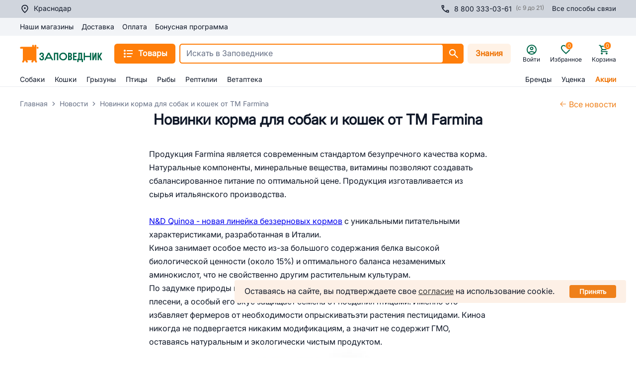

--- FILE ---
content_type: text/html; charset=utf-8
request_url: https://krasnodar.zapovednik96.ru/news/novinki_korma_dlya_sobak_i_koshek_ot_tm_farmina/
body_size: 100592
content:
<!doctype html>
<html data-n-head-ssr lang="ru" data-n-head="%7B%22lang%22:%7B%22ssr%22:%22ru%22%7D%7D">
  <head >
    <meta data-n-head="ssr" charset="utf-8"><meta data-n-head="ssr" name="viewport" content="width=device-width, initial-scale=1,maximum-scale=1 shrink-to-fit=no"><meta data-n-head="ssr" data-hid="og:site-name" name="og:site_name" content="Заповедник"><meta data-n-head="ssr" data-hid="og:type" name="og:type" content="website"><meta data-n-head="ssr" name="msapplication-TileColor" content="#da532c"><meta data-n-head="ssr" name="theme-color" content="#ffffff"><meta data-n-head="ssr" data-hid="og:title" name="og:title" content="23.10.17: Новинки корма для собак и кошек от ТМ Farmina | Заповедник"><meta data-n-head="ssr" data-hid="description" name="description" content="Новинки корма для собак и кошек от ТМ Farmina - 23.10.17.   Интернет-магазин зоотоваров Заповедник"><meta data-n-head="ssr" data-hid="og:description" name="og:description" content="Новинки корма для собак и кошек от ТМ Farmina - 23.10.17.   Интернет-магазин зоотоваров Заповедник"><meta data-n-head="ssr" data-hid="keywords" name="keywords" content="23.10.17: Новинки корма для собак и кошек от ТМ Farmina | Заповедник"><meta data-n-head="ssr" data-hid="robots" name="robots" content="index, follow"><title>23.10.17: Новинки корма для собак и кошек от ТМ Farmina | Заповедник</title><link data-n-head="ssr" rel="icon" type="image/png" href="/icon.png"><link data-n-head="ssr" rel="apple-touch-icon" sizes="180x180" href="/apple-touch-icon.png"><link data-n-head="ssr" rel="icon" type="image/png" sizes="32x32" href="/favicon-32x32.png"><link data-n-head="ssr" rel="icon" type="image/png" sizes="16x16" href="/favicon-16x16.png"><link data-n-head="ssr" rel="mask-icon" color="#5bbad5" href="/safari-pinned-tab.svg"><script data-n-head="ssr" src="/lib/sec.js" async></script><script data-n-head="ssr" data-hid="nuxt-jsonld-1eb7f85d" type="application/ld+json">{"@context":"https://schema.org/","@type":"BreadcrumbList","itemListElement":[{"@type":"ListItem","position":1,"name":"Главная","item":"https://krasnodar.zapovednik96.ru/"},{"@type":"ListItem","position":2,"name":"Новости","item":"https://krasnodar.zapovednik96.ru/news/"},{"@type":"ListItem","position":3,"name":"Новинки корма для собак и кошек от ТМ Farmina","item":""}]}</script><link rel="preload" href="/_zpvd/1c8ade5.modern.js" as="script"><link rel="preload" href="/_zpvd/commons/app.60.583b0e6.modern.js" as="script"><link rel="preload" href="/_zpvd/vendors/app.170.6a539d7.modern.js" as="script"><link rel="preload" href="/_zpvd/app.47.7bb4278.modern.js" as="script"><link rel="preload" href="/_zpvd/layouts/responsive.67.dfd70ba.modern.js" as="script"><link rel="preload" href="/_zpvd/layouts/responsive/layouts/responsive-gray.18.d2fc418.modern.js" as="script"><link rel="preload" href="/_zpvd/RcUserCity.45.7364d5f.modern.js" as="script"><link rel="preload" href="/_zpvd/pages/news/_code.101.5b3e5cd.modern.js" as="script"><link rel="preload" href="/_zpvd/RcFooter.12.87764ec.modern.js" as="script"><style data-vue-ssr-id="7729061d:0 2b7d3ed3:0 16f31b2c:0 17bc9ac2:0 26ff028c:0 3ead4f70:0 3ba7311d:0 06634982:0 ce9ae72c:0 30856f8e:0 7e789dd6:0 79c8b709:0 ebb1b3a0:0 24960144:0 36024274:0 5bc27bcb:0 88118eea:0 49b576c5:0 0c123e65:0 29d7328a:0 111591d6:0 a810d0da:0 6ad0b2f8:0 e64e4ee8:0 008c168c:0 1947551a:0 703aae70:0 14d4c2e1:0 d2c4606e:0 03afabd7:0 91806502:0 43b15d2c:0 5c4b96c5:0 4aa2edc2:0 36079d04:0 d40b973a:0 1c1b2acb:0 4bf7cf3c:0 c5848786:0 3dedb4fa:0 4ab54db2:0 3e357950:0 2a1bafc8:0 1d5b6e9a:0 5636de64:0 18ccc60d:0 f59b4568:0 b6f42950:0">.vc-container{--white:#fff;--black:#000;--gray-100:#f7fafc;--gray-200:#edf2f7;--gray-300:#e2e8f0;--gray-400:#cbd5e0;--gray-500:#a0aec0;--gray-600:#718096;--gray-700:#4a5568;--gray-800:#2d3748;--gray-900:#1a202c;--red-100:#fff5f5;--red-200:#fed7d7;--red-300:#feb2b2;--red-400:#fc8181;--red-500:#f56565;--red-600:#e53e3e;--red-700:#c53030;--red-800:#9b2c2c;--red-900:#742a2a;--orange-100:#fffaf0;--orange-200:#feebc8;--orange-300:#fbd38d;--orange-400:#f6ad55;--orange-500:#ed8936;--orange-600:#dd6b20;--orange-700:#c05621;--orange-800:#9c4221;--orange-900:#7b341e;--yellow-100:ivory;--yellow-200:#fefcbf;--yellow-300:#faf089;--yellow-400:#f6e05e;--yellow-500:#ecc94b;--yellow-600:#d69e2e;--yellow-700:#b7791f;--yellow-800:#975a16;--yellow-900:#744210;--green-100:#f0fff4;--green-200:#c6f6d5;--green-300:#9ae6b4;--green-400:#68d391;--green-500:#48bb78;--green-600:#38a169;--green-700:#2f855a;--green-800:#276749;--green-900:#22543d;--teal-100:#e6fffa;--teal-200:#b2f5ea;--teal-300:#81e6d9;--teal-400:#4fd1c5;--teal-500:#38b2ac;--teal-600:#319795;--teal-700:#2c7a7b;--teal-800:#285e61;--teal-900:#234e52;--blue-100:#ebf8ff;--blue-200:#bee3f8;--blue-300:#90cdf4;--blue-400:#63b3ed;--blue-500:#4299e1;--blue-600:#3182ce;--blue-700:#2b6cb0;--blue-800:#2c5282;--blue-900:#2a4365;--indigo-100:#ebf4ff;--indigo-200:#c3dafe;--indigo-300:#a3bffa;--indigo-400:#7f9cf5;--indigo-500:#667eea;--indigo-600:#5a67d8;--indigo-700:#4c51bf;--indigo-800:#434190;--indigo-900:#3c366b;--purple-100:#faf5ff;--purple-200:#e9d8fd;--purple-300:#d6bcfa;--purple-400:#b794f4;--purple-500:#9f7aea;--purple-600:#805ad5;--purple-700:#6b46c1;--purple-800:#553c9a;--purple-900:#44337a;--pink-100:#fff5f7;--pink-200:#fed7e2;--pink-300:#fbb6ce;--pink-400:#f687b3;--pink-500:#ed64a6;--pink-600:#d53f8c;--pink-700:#b83280;--pink-800:#97266d;--pink-900:#702459}.vc-container.vc-red{--accent-100:var(--red-100);--accent-200:var(--red-200);--accent-300:var(--red-300);--accent-400:var(--red-400);--accent-500:var(--red-500);--accent-600:var(--red-600);--accent-700:var(--red-700);--accent-800:var(--red-800);--accent-900:var(--red-900)}.vc-container.vc-orange{--accent-100:var(--orange-100);--accent-200:var(--orange-200);--accent-300:var(--orange-300);--accent-400:var(--orange-400);--accent-500:var(--orange-500);--accent-600:var(--orange-600);--accent-700:var(--orange-700);--accent-800:var(--orange-800);--accent-900:var(--orange-900)}.vc-container.vc-yellow{--accent-100:var(--yellow-100);--accent-200:var(--yellow-200);--accent-300:var(--yellow-300);--accent-400:var(--yellow-400);--accent-500:var(--yellow-500);--accent-600:var(--yellow-600);--accent-700:var(--yellow-700);--accent-800:var(--yellow-800);--accent-900:var(--yellow-900)}.vc-container.vc-green{--accent-100:var(--green-100);--accent-200:var(--green-200);--accent-300:var(--green-300);--accent-400:var(--green-400);--accent-500:var(--green-500);--accent-600:var(--green-600);--accent-700:var(--green-700);--accent-800:var(--green-800);--accent-900:var(--green-900)}.vc-container.vc-teal{--accent-100:var(--teal-100);--accent-200:var(--teal-200);--accent-300:var(--teal-300);--accent-400:var(--teal-400);--accent-500:var(--teal-500);--accent-600:var(--teal-600);--accent-700:var(--teal-700);--accent-800:var(--teal-800);--accent-900:var(--teal-900)}.vc-container.vc-blue{--accent-100:var(--blue-100);--accent-200:var(--blue-200);--accent-300:var(--blue-300);--accent-400:var(--blue-400);--accent-500:var(--blue-500);--accent-600:var(--blue-600);--accent-700:var(--blue-700);--accent-800:var(--blue-800);--accent-900:var(--blue-900)}.vc-container.vc-indigo{--accent-100:var(--indigo-100);--accent-200:var(--indigo-200);--accent-300:var(--indigo-300);--accent-400:var(--indigo-400);--accent-500:var(--indigo-500);--accent-600:var(--indigo-600);--accent-700:var(--indigo-700);--accent-800:var(--indigo-800);--accent-900:var(--indigo-900)}.vc-container.vc-purple{--accent-100:var(--purple-100);--accent-200:var(--purple-200);--accent-300:var(--purple-300);--accent-400:var(--purple-400);--accent-500:var(--purple-500);--accent-600:var(--purple-600);--accent-700:var(--purple-700);--accent-800:var(--purple-800);--accent-900:var(--purple-900)}.vc-container.vc-pink{--accent-100:var(--pink-100);--accent-200:var(--pink-200);--accent-300:var(--pink-300);--accent-400:var(--pink-400);--accent-500:var(--pink-500);--accent-600:var(--pink-600);--accent-700:var(--pink-700);--accent-800:var(--pink-800);--accent-900:var(--pink-900)}.vc-container{--font-normal:400;--font-medium:500;--font-semibold:600;--font-bold:700;--text-xs:12px;--text-sm:14px;--text-base:16px;--text-lg:18px;--leading-snug:1.375;--rounded:0.25rem;--rounded-lg:0.5rem;--rounded-full:9999px;--shadow:0 1px 3px 0 #0000001a,0 1px 2px 0 #0000000f;--shadow-lg:0 10px 15px -3px #0000001a,0 4px 6px -2px #0000000d;--shadow-inner:inset 0 2px 4px 0 #0000000f;--slide-translate:22px;--slide-duration:0.15s;--slide-timing:ease;--day-content-transition-time:0.13s ease-in;--weeknumber-offset:-34px;background-color:var(--white);border:1px solid;border-color:var(--gray-400);border-radius:.5rem;border-radius:var(--rounded-lg);color:var(--gray-900);display:inline-flex;font-family:BlinkMacSystemFont,-apple-system,"Segoe UI","Roboto","Oxygen","Ubuntu","Cantarell","Fira Sans","Droid Sans","Helvetica Neue","Helvetica","Arial",sans-serif;height:max-content;position:relative;width:max-content;-webkit-font-smoothing:antialiased;-moz-osx-font-smoothing:grayscale;-webkit-tap-highlight-color:transparent}.vc-container,.vc-container *{box-sizing:border-box}.vc-container :focus,.vc-container:focus{outline:none}.vc-container [role=button],.vc-container button{cursor:pointer}.vc-container.vc-is-expanded{min-width:100%}.vc-container .vc-container{border:none}.vc-container.vc-is-dark{background-color:var(--gray-900);border-color:var(--gray-700);color:var(--gray-100)}
.el-pagination--small .arrow.disabled,.el-table .hidden-columns,.el-table td.is-hidden>*,.el-table th.is-hidden>*,.el-table--hidden{visibility:hidden}.el-input__suffix,.el-tree.is-dragging .el-tree-node__content *{pointer-events:none}.el-dropdown .el-dropdown-selfdefine:focus:active,.el-dropdown .el-dropdown-selfdefine:focus:not(.focusing),.el-message__closeBtn:focus,.el-message__content:focus,.el-popover:focus,.el-popover:focus:active,.el-popover__reference:focus:hover,.el-popover__reference:focus:not(.focusing),.el-rate:active,.el-rate:focus,.el-tooltip:focus:hover,.el-tooltip:focus:not(.focusing),.el-upload-list__item.is-success:active,.el-upload-list__item.is-success:not(.focusing):focus{outline-width:0}@font-face{font-display:"auto";font-family:element-icons;font-style:normal;font-weight:400;src:url(/_zpvd/fonts/element-icons.535877f.woff) format("woff"),url(/_zpvd/fonts/element-icons.732389d.ttf) format("truetype")}[class*=" el-icon-"],[class^=el-icon-]{font-family:element-icons!important;speak:none;display:inline-block;font-feature-settings:normal;font-style:normal;font-variant:normal;font-weight:400;line-height:1;text-transform:none;vertical-align:baseline;-webkit-font-smoothing:antialiased;-moz-osx-font-smoothing:grayscale}.el-icon-ice-cream-round:before{content:"\e6a0"}.el-icon-ice-cream-square:before{content:"\e6a3"}.el-icon-lollipop:before{content:"\e6a4"}.el-icon-potato-strips:before{content:"\e6a5"}.el-icon-milk-tea:before{content:"\e6a6"}.el-icon-ice-drink:before{content:"\e6a7"}.el-icon-ice-tea:before{content:"\e6a9"}.el-icon-coffee:before{content:"\e6aa"}.el-icon-orange:before{content:"\e6ab"}.el-icon-pear:before{content:"\e6ac"}.el-icon-apple:before{content:"\e6ad"}.el-icon-cherry:before{content:"\e6ae"}.el-icon-watermelon:before{content:"\e6af"}.el-icon-grape:before{content:"\e6b0"}.el-icon-refrigerator:before{content:"\e6b1"}.el-icon-goblet-square-full:before{content:"\e6b2"}.el-icon-goblet-square:before{content:"\e6b3"}.el-icon-goblet-full:before{content:"\e6b4"}.el-icon-goblet:before{content:"\e6b5"}.el-icon-cold-drink:before{content:"\e6b6"}.el-icon-coffee-cup:before{content:"\e6b8"}.el-icon-water-cup:before{content:"\e6b9"}.el-icon-hot-water:before{content:"\e6ba"}.el-icon-ice-cream:before{content:"\e6bb"}.el-icon-dessert:before{content:"\e6bc"}.el-icon-sugar:before{content:"\e6bd"}.el-icon-tableware:before{content:"\e6be"}.el-icon-burger:before{content:"\e6bf"}.el-icon-knife-fork:before{content:"\e6c1"}.el-icon-fork-spoon:before{content:"\e6c2"}.el-icon-chicken:before{content:"\e6c3"}.el-icon-food:before{content:"\e6c4"}.el-icon-dish-1:before{content:"\e6c5"}.el-icon-dish:before{content:"\e6c6"}.el-icon-moon-night:before{content:"\e6ee"}.el-icon-moon:before{content:"\e6f0"}.el-icon-cloudy-and-sunny:before{content:"\e6f1"}.el-icon-partly-cloudy:before{content:"\e6f2"}.el-icon-cloudy:before{content:"\e6f3"}.el-icon-sunny:before{content:"\e6f6"}.el-icon-sunset:before{content:"\e6f7"}.el-icon-sunrise-1:before{content:"\e6f8"}.el-icon-sunrise:before{content:"\e6f9"}.el-icon-heavy-rain:before{content:"\e6fa"}.el-icon-lightning:before{content:"\e6fb"}.el-icon-light-rain:before{content:"\e6fc"}.el-icon-wind-power:before{content:"\e6fd"}.el-icon-baseball:before{content:"\e712"}.el-icon-soccer:before{content:"\e713"}.el-icon-football:before{content:"\e715"}.el-icon-basketball:before{content:"\e716"}.el-icon-ship:before{content:"\e73f"}.el-icon-truck:before{content:"\e740"}.el-icon-bicycle:before{content:"\e741"}.el-icon-mobile-phone:before{content:"\e6d3"}.el-icon-service:before{content:"\e6d4"}.el-icon-key:before{content:"\e6e2"}.el-icon-unlock:before{content:"\e6e4"}.el-icon-lock:before{content:"\e6e5"}.el-icon-watch:before{content:"\e6fe"}.el-icon-watch-1:before{content:"\e6ff"}.el-icon-timer:before{content:"\e702"}.el-icon-alarm-clock:before{content:"\e703"}.el-icon-map-location:before{content:"\e704"}.el-icon-delete-location:before{content:"\e705"}.el-icon-add-location:before{content:"\e706"}.el-icon-location-information:before{content:"\e707"}.el-icon-location-outline:before{content:"\e708"}.el-icon-location:before{content:"\e79e"}.el-icon-place:before{content:"\e709"}.el-icon-discover:before{content:"\e70a"}.el-icon-first-aid-kit:before{content:"\e70b"}.el-icon-trophy-1:before{content:"\e70c"}.el-icon-trophy:before{content:"\e70d"}.el-icon-medal:before{content:"\e70e"}.el-icon-medal-1:before{content:"\e70f"}.el-icon-stopwatch:before{content:"\e710"}.el-icon-mic:before{content:"\e711"}.el-icon-copy-document:before{content:"\e718"}.el-icon-full-screen:before{content:"\e719"}.el-icon-switch-button:before{content:"\e71b"}.el-icon-aim:before{content:"\e71c"}.el-icon-crop:before{content:"\e71d"}.el-icon-odometer:before{content:"\e71e"}.el-icon-time:before{content:"\e71f"}.el-icon-bangzhu:before{content:"\e724"}.el-icon-close-notification:before{content:"\e726"}.el-icon-microphone:before{content:"\e727"}.el-icon-turn-off-microphone:before{content:"\e728"}.el-icon-position:before{content:"\e729"}.el-icon-postcard:before{content:"\e72a"}.el-icon-message:before{content:"\e72b"}.el-icon-chat-line-square:before{content:"\e72d"}.el-icon-chat-dot-square:before{content:"\e72e"}.el-icon-chat-dot-round:before{content:"\e72f"}.el-icon-chat-square:before{content:"\e730"}.el-icon-chat-line-round:before{content:"\e731"}.el-icon-chat-round:before{content:"\e732"}.el-icon-set-up:before{content:"\e733"}.el-icon-turn-off:before{content:"\e734"}.el-icon-open:before{content:"\e735"}.el-icon-connection:before{content:"\e736"}.el-icon-link:before{content:"\e737"}.el-icon-cpu:before{content:"\e738"}.el-icon-thumb:before{content:"\e739"}.el-icon-female:before{content:"\e73a"}.el-icon-male:before{content:"\e73b"}.el-icon-guide:before{content:"\e73c"}.el-icon-news:before{content:"\e73e"}.el-icon-price-tag:before{content:"\e744"}.el-icon-discount:before{content:"\e745"}.el-icon-wallet:before{content:"\e747"}.el-icon-coin:before{content:"\e748"}.el-icon-money:before{content:"\e749"}.el-icon-bank-card:before{content:"\e74a"}.el-icon-box:before{content:"\e74b"}.el-icon-present:before{content:"\e74c"}.el-icon-sell:before{content:"\e6d5"}.el-icon-sold-out:before{content:"\e6d6"}.el-icon-shopping-bag-2:before{content:"\e74d"}.el-icon-shopping-bag-1:before{content:"\e74e"}.el-icon-shopping-cart-2:before{content:"\e74f"}.el-icon-shopping-cart-1:before{content:"\e750"}.el-icon-shopping-cart-full:before{content:"\e751"}.el-icon-smoking:before{content:"\e752"}.el-icon-no-smoking:before{content:"\e753"}.el-icon-house:before{content:"\e754"}.el-icon-table-lamp:before{content:"\e755"}.el-icon-school:before{content:"\e756"}.el-icon-office-building:before{content:"\e757"}.el-icon-toilet-paper:before{content:"\e758"}.el-icon-notebook-2:before{content:"\e759"}.el-icon-notebook-1:before{content:"\e75a"}.el-icon-files:before{content:"\e75b"}.el-icon-collection:before{content:"\e75c"}.el-icon-receiving:before{content:"\e75d"}.el-icon-suitcase-1:before{content:"\e760"}.el-icon-suitcase:before{content:"\e761"}.el-icon-film:before{content:"\e763"}.el-icon-collection-tag:before{content:"\e765"}.el-icon-data-analysis:before{content:"\e766"}.el-icon-pie-chart:before{content:"\e767"}.el-icon-data-board:before{content:"\e768"}.el-icon-data-line:before{content:"\e76d"}.el-icon-reading:before{content:"\e769"}.el-icon-magic-stick:before{content:"\e76a"}.el-icon-coordinate:before{content:"\e76b"}.el-icon-mouse:before{content:"\e76c"}.el-icon-brush:before{content:"\e76e"}.el-icon-headset:before{content:"\e76f"}.el-icon-umbrella:before{content:"\e770"}.el-icon-scissors:before{content:"\e771"}.el-icon-mobile:before{content:"\e773"}.el-icon-attract:before{content:"\e774"}.el-icon-monitor:before{content:"\e775"}.el-icon-search:before{content:"\e778"}.el-icon-takeaway-box:before{content:"\e77a"}.el-icon-paperclip:before{content:"\e77d"}.el-icon-printer:before{content:"\e77e"}.el-icon-document-add:before{content:"\e782"}.el-icon-document:before{content:"\e785"}.el-icon-document-checked:before{content:"\e786"}.el-icon-document-copy:before{content:"\e787"}.el-icon-document-delete:before{content:"\e788"}.el-icon-document-remove:before{content:"\e789"}.el-icon-tickets:before{content:"\e78b"}.el-icon-folder-checked:before{content:"\e77f"}.el-icon-folder-delete:before{content:"\e780"}.el-icon-folder-remove:before{content:"\e781"}.el-icon-folder-add:before{content:"\e783"}.el-icon-folder-opened:before{content:"\e784"}.el-icon-folder:before{content:"\e78a"}.el-icon-edit-outline:before{content:"\e764"}.el-icon-edit:before{content:"\e78c"}.el-icon-date:before{content:"\e78e"}.el-icon-c-scale-to-original:before{content:"\e7c6"}.el-icon-view:before{content:"\e6ce"}.el-icon-loading:before{content:"\e6cf"}.el-icon-rank:before{content:"\e6d1"}.el-icon-sort-down:before{content:"\e7c4"}.el-icon-sort-up:before{content:"\e7c5"}.el-icon-sort:before{content:"\e6d2"}.el-icon-finished:before{content:"\e6cd"}.el-icon-refresh-left:before{content:"\e6c7"}.el-icon-refresh-right:before{content:"\e6c8"}.el-icon-refresh:before{content:"\e6d0"}.el-icon-video-play:before{content:"\e7c0"}.el-icon-video-pause:before{content:"\e7c1"}.el-icon-d-arrow-right:before{content:"\e6dc"}.el-icon-d-arrow-left:before{content:"\e6dd"}.el-icon-arrow-up:before{content:"\e6e1"}.el-icon-arrow-down:before{content:"\e6df"}.el-icon-arrow-right:before{content:"\e6e0"}.el-icon-arrow-left:before{content:"\e6de"}.el-icon-top-right:before{content:"\e6e7"}.el-icon-top-left:before{content:"\e6e8"}.el-icon-top:before{content:"\e6e6"}.el-icon-bottom:before{content:"\e6eb"}.el-icon-right:before{content:"\e6e9"}.el-icon-back:before{content:"\e6ea"}.el-icon-bottom-right:before{content:"\e6ec"}.el-icon-bottom-left:before{content:"\e6ed"}.el-icon-caret-top:before{content:"\e78f"}.el-icon-caret-bottom:before{content:"\e790"}.el-icon-caret-right:before{content:"\e791"}.el-icon-caret-left:before{content:"\e792"}.el-icon-d-caret:before{content:"\e79a"}.el-icon-share:before{content:"\e793"}.el-icon-menu:before{content:"\e798"}.el-icon-s-grid:before{content:"\e7a6"}.el-icon-s-check:before{content:"\e7a7"}.el-icon-s-data:before{content:"\e7a8"}.el-icon-s-opportunity:before{content:"\e7aa"}.el-icon-s-custom:before{content:"\e7ab"}.el-icon-s-claim:before{content:"\e7ad"}.el-icon-s-finance:before{content:"\e7ae"}.el-icon-s-comment:before{content:"\e7af"}.el-icon-s-flag:before{content:"\e7b0"}.el-icon-s-marketing:before{content:"\e7b1"}.el-icon-s-shop:before{content:"\e7b4"}.el-icon-s-open:before{content:"\e7b5"}.el-icon-s-management:before{content:"\e7b6"}.el-icon-s-ticket:before{content:"\e7b7"}.el-icon-s-release:before{content:"\e7b8"}.el-icon-s-home:before{content:"\e7b9"}.el-icon-s-promotion:before{content:"\e7ba"}.el-icon-s-operation:before{content:"\e7bb"}.el-icon-s-unfold:before{content:"\e7bc"}.el-icon-s-fold:before{content:"\e7a9"}.el-icon-s-platform:before{content:"\e7bd"}.el-icon-s-order:before{content:"\e7be"}.el-icon-s-cooperation:before{content:"\e7bf"}.el-icon-bell:before{content:"\e725"}.el-icon-message-solid:before{content:"\e799"}.el-icon-video-camera:before{content:"\e772"}.el-icon-video-camera-solid:before{content:"\e796"}.el-icon-camera:before{content:"\e779"}.el-icon-camera-solid:before{content:"\e79b"}.el-icon-download:before{content:"\e77c"}.el-icon-upload2:before{content:"\e77b"}.el-icon-upload:before{content:"\e7c3"}.el-icon-picture-outline-round:before{content:"\e75f"}.el-icon-picture-outline:before{content:"\e75e"}.el-icon-picture:before{content:"\e79f"}.el-icon-close:before{content:"\e6db"}.el-icon-check:before{content:"\e6da"}.el-icon-plus:before{content:"\e6d9"}.el-icon-minus:before{content:"\e6d8"}.el-icon-help:before{content:"\e73d"}.el-icon-s-help:before{content:"\e7b3"}.el-icon-circle-close:before{content:"\e78d"}.el-icon-circle-check:before{content:"\e720"}.el-icon-circle-plus-outline:before{content:"\e723"}.el-icon-remove-outline:before{content:"\e722"}.el-icon-zoom-out:before{content:"\e776"}.el-icon-zoom-in:before{content:"\e777"}.el-icon-error:before{content:"\e79d"}.el-icon-success:before{content:"\e79c"}.el-icon-circle-plus:before{content:"\e7a0"}.el-icon-remove:before{content:"\e7a2"}.el-icon-info:before{content:"\e7a1"}.el-icon-question:before{content:"\e7a4"}.el-icon-warning-outline:before{content:"\e6c9"}.el-icon-warning:before{content:"\e7a3"}.el-icon-goods:before{content:"\e7c2"}.el-icon-s-goods:before{content:"\e7b2"}.el-icon-star-off:before{content:"\e717"}.el-icon-star-on:before{content:"\e797"}.el-icon-more-outline:before{content:"\e6cc"}.el-icon-more:before{content:"\e794"}.el-icon-phone-outline:before{content:"\e6cb"}.el-icon-phone:before{content:"\e795"}.el-icon-user:before{content:"\e6e3"}.el-icon-user-solid:before{content:"\e7a5"}.el-icon-setting:before{content:"\e6ca"}.el-icon-s-tools:before{content:"\e7ac"}.el-icon-delete:before{content:"\e6d7"}.el-icon-delete-solid:before{content:"\e7c9"}.el-icon-eleme:before{content:"\e7c7"}.el-icon-platform-eleme:before{content:"\e7ca"}.el-icon-loading{animation:rotating 2s linear infinite}.el-icon--right{margin-left:5px}.el-icon--left{margin-right:5px}@keyframes rotating{0%{transform:rotate(0)}to{transform:rotate(1turn)}}.el-pagination{color:#303133;font-weight:700;padding:2px 5px;white-space:nowrap}.el-pagination:after,.el-pagination:before{content:"";display:table}.el-pagination:after{clear:both}.el-pagination button,.el-pagination span:not([class*=suffix]){box-sizing:border-box;display:inline-block;font-size:13px;height:28px;line-height:28px;min-width:35.5px;vertical-align:top}.el-pagination .el-input__inner{-moz-appearance:textfield;line-height:normal;text-align:center}.el-pagination .el-input__suffix{right:0;transform:scale(.8)}.el-pagination .el-select .el-input{margin:0 5px;width:100px}.el-pagination .el-select .el-input .el-input__inner{border-radius:3px;padding-right:25px}.el-pagination button{background:0 0;border:none;padding:0 6px}.el-pagination button:focus{outline:0}.el-pagination button:hover{color:#409eff}.el-pagination button:disabled{background-color:#fff;color:#c0c4cc;cursor:not-allowed}.el-pagination .btn-next,.el-pagination .btn-prev{background:50% no-repeat #fff;background-size:16px;color:#303133;cursor:pointer;margin:0}.el-pagination .btn-next .el-icon,.el-pagination .btn-prev .el-icon{display:block;font-size:12px;font-weight:700}.el-pagination .btn-prev{padding-right:12px}.el-pagination .btn-next{padding-left:12px}.el-pagination .el-pager li.disabled{color:#c0c4cc;cursor:not-allowed}.el-pager li,.el-pager li.btn-quicknext:hover,.el-pager li.btn-quickprev:hover{cursor:pointer}.el-pagination--small .btn-next,.el-pagination--small .btn-prev,.el-pagination--small .el-pager li,.el-pagination--small .el-pager li.btn-quicknext,.el-pagination--small .el-pager li.btn-quickprev,.el-pagination--small .el-pager li:last-child{border-color:transparent;font-size:12px;height:22px;line-height:22px;min-width:22px}.el-pagination--small .more:before,.el-pagination--small li.more:before{line-height:24px}.el-pagination--small button,.el-pagination--small span:not([class*=suffix]){height:22px;line-height:22px}.el-pagination--small .el-pagination__editor,.el-pagination--small .el-pagination__editor.el-input .el-input__inner{height:22px}.el-pagination__sizes{color:#606266;font-weight:400;margin:0 10px 0 0}.el-pagination__sizes .el-input .el-input__inner{font-size:13px;padding-left:8px}.el-pagination__sizes .el-input .el-input__inner:hover{border-color:#409eff}.el-pagination__total{color:#606266;font-weight:400;margin-right:10px}.el-pagination__jump{color:#606266;font-weight:400;margin-left:24px}.el-pagination__jump .el-input__inner{padding:0 3px}.el-pagination__rightwrapper{float:right}.el-pagination__editor{border-radius:3px;box-sizing:border-box;height:28px;line-height:18px;margin:0 2px;padding:0 2px;text-align:center}.el-pager,.el-pagination.is-background .btn-next,.el-pagination.is-background .btn-prev{padding:0}.el-pagination__editor.el-input{width:50px}.el-pagination__editor.el-input .el-input__inner{height:28px}.el-pagination__editor .el-input__inner::-webkit-inner-spin-button,.el-pagination__editor .el-input__inner::-webkit-outer-spin-button{-webkit-appearance:none;margin:0}.el-pagination.is-background .btn-next,.el-pagination.is-background .btn-prev,.el-pagination.is-background .el-pager li{background-color:#f4f4f5;border-radius:2px;color:#606266;margin:0 5px;min-width:30px}.el-pagination.is-background .btn-next.disabled,.el-pagination.is-background .btn-next:disabled,.el-pagination.is-background .btn-prev.disabled,.el-pagination.is-background .btn-prev:disabled,.el-pagination.is-background .el-pager li.disabled{color:#c0c4cc}.el-pagination.is-background .el-pager li:not(.disabled):hover{color:#409eff}.el-pagination.is-background .el-pager li:not(.disabled).active{background-color:#409eff;color:#fff}.el-dialog,.el-pager li{background:#fff;-webkit-box-sizing:border-box}.el-pagination.is-background.el-pagination--small .btn-next,.el-pagination.is-background.el-pagination--small .btn-prev,.el-pagination.is-background.el-pagination--small .el-pager li{margin:0 3px;min-width:22px}.el-pager,.el-pager li{display:inline-block;margin:0;vertical-align:top}.el-pager{font-size:0;list-style:none;-webkit-user-select:none;-moz-user-select:none;user-select:none}.el-date-table,.el-table th{-webkit-user-select:none;-moz-user-select:none}.el-pager .more:before{line-height:30px}.el-pager li{box-sizing:border-box;font-size:13px;height:28px;line-height:28px;min-width:35.5px;padding:0 4px;text-align:center}.el-menu--collapse .el-menu .el-submenu,.el-menu--popup{min-width:200px}.el-pager li.btn-quicknext,.el-pager li.btn-quickprev{color:#303133;line-height:28px}.el-pager li.btn-quicknext.disabled,.el-pager li.btn-quickprev.disabled{color:#c0c4cc}.el-pager li.active+li{border-left:0}.el-pager li:hover{color:#409eff}.el-pager li.active{color:#409eff;cursor:default}.el-dialog{border-radius:2px;box-shadow:0 1px 3px rgba(0,0,0,.3);box-sizing:border-box;margin:0 auto 50px;position:relative;width:50%}.el-dialog.is-fullscreen{height:100%;margin-bottom:0;margin-top:0;overflow:auto;width:100%}.el-dialog__wrapper{bottom:0;left:0;margin:0;overflow:auto;position:fixed;right:0;top:0}.el-dialog__header{padding:20px 20px 10px}.el-dialog__headerbtn{background:0 0;border:none;cursor:pointer;font-size:16px;outline:0;padding:0;position:absolute;right:20px;top:20px}.el-dialog__headerbtn .el-dialog__close{color:#909399}.el-dialog__headerbtn:focus .el-dialog__close,.el-dialog__headerbtn:hover .el-dialog__close{color:#409eff}.el-dialog__title{color:#303133;font-size:18px;line-height:24px}.el-dialog__body{color:#606266;font-size:14px;padding:30px 20px;word-break:break-all}.el-dialog__footer{box-sizing:border-box;padding:10px 20px 20px;text-align:right}.el-dialog--center{text-align:center}.el-dialog--center .el-dialog__body{padding:25px 25px 30px;text-align:left;text-align:initial}.el-dialog--center .el-dialog__footer{text-align:inherit}.dialog-fade-enter-active{animation:dialog-fade-in .3s}.dialog-fade-leave-active{animation:dialog-fade-out .3s}@keyframes dialog-fade-in{0%{opacity:0;transform:translate3d(0,-20px,0)}to{opacity:1;transform:translateZ(0)}}@keyframes dialog-fade-out{0%{opacity:1;transform:translateZ(0)}to{opacity:0;transform:translate3d(0,-20px,0)}}.el-autocomplete{display:inline-block;position:relative}.el-autocomplete-suggestion{background-color:#fff;border:1px solid #e4e7ed;border-radius:4px;box-shadow:0 2px 12px 0 rgba(0,0,0,.1);box-sizing:border-box;margin:5px 0}.el-dropdown-menu,.el-menu--collapse .el-submenu .el-menu{-webkit-box-shadow:0 2px 12px 0 rgba(0,0,0,.1);z-index:10}.el-autocomplete-suggestion__wrap{box-sizing:border-box;max-height:280px;padding:10px 0}.el-autocomplete-suggestion__list{margin:0;padding:0}.el-autocomplete-suggestion li{color:#606266;cursor:pointer;font-size:14px;line-height:34px;list-style:none;margin:0;overflow:hidden;padding:0 20px;text-overflow:ellipsis;white-space:nowrap}.el-autocomplete-suggestion li.highlighted,.el-autocomplete-suggestion li:hover{background-color:#f5f7fa}.el-autocomplete-suggestion li.divider{border-top:1px solid #000;margin-top:6px}.el-autocomplete-suggestion li.divider:last-child{margin-bottom:-6px}.el-autocomplete-suggestion.is-loading li{color:#999;font-size:20px;height:100px;line-height:100px;text-align:center}.el-autocomplete-suggestion.is-loading li:after{content:"";display:inline-block;height:100%;vertical-align:middle}.el-autocomplete-suggestion.is-loading li:hover{background-color:#fff}.el-autocomplete-suggestion.is-loading .el-icon-loading{vertical-align:middle}.el-dropdown{color:#606266;display:inline-block;font-size:14px;position:relative}.el-dropdown .el-button-group{display:block}.el-dropdown .el-button-group .el-button{float:none}.el-dropdown .el-dropdown__caret-button{border-left:none;padding-left:5px;padding-right:5px;position:relative}.el-dropdown .el-dropdown__caret-button:before{background:hsla(0,0%,100%,.5);bottom:5px;content:"";display:block;left:0;position:absolute;top:5px;width:1px}.el-dropdown .el-dropdown__caret-button.el-button--default:before{background:rgba(220,223,230,.5)}.el-dropdown .el-dropdown__caret-button:hover:before{bottom:0;top:0}.el-dropdown .el-dropdown__caret-button .el-dropdown__icon{padding-left:0}.el-dropdown__icon{font-size:12px;margin:0 3px}.el-dropdown-menu{background-color:#fff;border:1px solid #ebeef5;border-radius:4px;box-shadow:0 2px 12px 0 rgba(0,0,0,.1);left:0;margin:5px 0;padding:10px 0;position:absolute;top:0}.el-dropdown-menu__item{color:#606266;cursor:pointer;font-size:14px;line-height:36px;list-style:none;margin:0;outline:0;padding:0 20px}.el-dropdown-menu__item:focus,.el-dropdown-menu__item:not(.is-disabled):hover{background-color:#ecf5ff;color:#66b1ff}.el-dropdown-menu__item i{margin-right:5px}.el-dropdown-menu__item--divided{border-top:1px solid #ebeef5;margin-top:6px;position:relative}.el-dropdown-menu__item--divided:before{background-color:#fff;content:"";display:block;height:6px;margin:0 -20px}.el-dropdown-menu__item.is-disabled{color:#bbb;cursor:default;pointer-events:none}.el-dropdown-menu--medium{padding:6px 0}.el-dropdown-menu--medium .el-dropdown-menu__item{font-size:14px;line-height:30px;padding:0 17px}.el-dropdown-menu--medium .el-dropdown-menu__item.el-dropdown-menu__item--divided{margin-top:6px}.el-dropdown-menu--medium .el-dropdown-menu__item.el-dropdown-menu__item--divided:before{height:6px;margin:0 -17px}.el-dropdown-menu--small{padding:6px 0}.el-dropdown-menu--small .el-dropdown-menu__item{font-size:13px;line-height:27px;padding:0 15px}.el-dropdown-menu--small .el-dropdown-menu__item.el-dropdown-menu__item--divided{margin-top:4px}.el-dropdown-menu--small .el-dropdown-menu__item.el-dropdown-menu__item--divided:before{height:4px;margin:0 -15px}.el-dropdown-menu--mini{padding:3px 0}.el-dropdown-menu--mini .el-dropdown-menu__item{font-size:12px;line-height:24px;padding:0 10px}.el-dropdown-menu--mini .el-dropdown-menu__item.el-dropdown-menu__item--divided{margin-top:3px}.el-dropdown-menu--mini .el-dropdown-menu__item.el-dropdown-menu__item--divided:before{height:3px;margin:0 -10px}.el-menu{border-right:1px solid #e6e6e6;list-style:none;margin:0;padding-left:0;position:relative}.el-menu,.el-menu--horizontal>.el-menu-item:not(.is-disabled):focus,.el-menu--horizontal>.el-menu-item:not(.is-disabled):hover,.el-menu--horizontal>.el-submenu .el-submenu__title:hover{background-color:#fff}.el-menu:after,.el-menu:before{content:"";display:table}.el-menu:after{clear:both}.el-menu.el-menu--horizontal{border-bottom:1px solid #e6e6e6}.el-menu--horizontal{border-right:none}.el-menu--horizontal>.el-menu-item{border-bottom:2px solid transparent;color:#909399;float:left;height:60px;line-height:60px;margin:0}.el-menu--horizontal>.el-menu-item a,.el-menu--horizontal>.el-menu-item a:hover{color:inherit}.el-menu--horizontal>.el-submenu{float:left}.el-menu--horizontal>.el-submenu:focus,.el-menu--horizontal>.el-submenu:hover{outline:0}.el-menu--horizontal>.el-submenu:focus .el-submenu__title,.el-menu--horizontal>.el-submenu:hover .el-submenu__title{color:#303133}.el-menu--horizontal>.el-submenu.is-active .el-submenu__title{border-bottom:2px solid #409eff;color:#303133}.el-menu--horizontal>.el-submenu .el-submenu__title{border-bottom:2px solid transparent;color:#909399;height:60px;line-height:60px}.el-menu--horizontal>.el-submenu .el-submenu__icon-arrow{margin-left:8px;margin-top:-3px;position:static;vertical-align:middle}.el-menu--horizontal .el-menu .el-menu-item,.el-menu--horizontal .el-menu .el-submenu__title{background-color:#fff;color:#909399;float:none;height:36px;line-height:36px;padding:0 10px}.el-menu--horizontal .el-menu .el-menu-item.is-active,.el-menu--horizontal .el-menu .el-submenu.is-active>.el-submenu__title{color:#303133}.el-menu--horizontal .el-menu-item:not(.is-disabled):focus,.el-menu--horizontal .el-menu-item:not(.is-disabled):hover{color:#303133;outline:0}.el-menu--horizontal>.el-menu-item.is-active{border-bottom:2px solid #409eff;color:#303133}.el-menu--collapse{width:64px}.el-menu--collapse>.el-menu-item [class^=el-icon-],.el-menu--collapse>.el-submenu>.el-submenu__title [class^=el-icon-]{margin:0;text-align:center;vertical-align:middle;width:24px}.el-menu--collapse>.el-menu-item .el-submenu__icon-arrow,.el-menu--collapse>.el-submenu>.el-submenu__title .el-submenu__icon-arrow{display:none}.el-menu--collapse>.el-menu-item span,.el-menu--collapse>.el-submenu>.el-submenu__title span{display:inline-block;height:0;overflow:hidden;visibility:hidden;width:0}.el-menu--collapse>.el-menu-item.is-active i{color:inherit}.el-menu--collapse .el-submenu{position:relative}.el-menu--collapse .el-submenu .el-menu{border:1px solid #e4e7ed;border-radius:2px;box-shadow:0 2px 12px 0 rgba(0,0,0,.1);left:100%;margin-left:5px;position:absolute;top:0}.el-menu-item,.el-submenu__title{-webkit-box-sizing:border-box;height:56px;line-height:56px;list-style:none;position:relative;white-space:nowrap}.el-menu--collapse .el-submenu.is-opened>.el-submenu__title .el-submenu__icon-arrow{transform:none}.el-menu--popup{border:none;border-radius:2px;box-shadow:0 2px 12px 0 rgba(0,0,0,.1);padding:5px 0;z-index:100}.el-menu--popup-bottom-start{margin-top:5px}.el-menu--popup-right-start{margin-left:5px;margin-right:5px}.el-menu-item{box-sizing:border-box;color:#303133;cursor:pointer;font-size:14px;padding:0 20px;transition:border-color .3s,background-color .3s,color .3s}.el-menu-item *{vertical-align:middle}.el-menu-item i{color:#909399}.el-menu-item:focus,.el-menu-item:hover{background-color:#ecf5ff;outline:0}.el-menu-item.is-disabled{background:0 0!important;cursor:not-allowed;opacity:.25}.el-menu-item [class^=el-icon-]{font-size:18px;margin-right:5px;text-align:center;vertical-align:middle;width:24px}.el-menu-item.is-active{color:#409eff}.el-menu-item.is-active i{color:inherit}.el-submenu{list-style:none;margin:0;padding-left:0}.el-submenu__title{box-sizing:border-box;color:#303133;cursor:pointer;font-size:14px;padding:0 20px;transition:border-color .3s,background-color .3s,color .3s}.el-submenu__title *{vertical-align:middle}.el-submenu__title i{color:#909399}.el-submenu__title:focus,.el-submenu__title:hover{background-color:#ecf5ff;outline:0}.el-submenu__title.is-disabled{background:0 0!important;cursor:not-allowed;opacity:.25}.el-submenu__title:hover{background-color:#ecf5ff}.el-submenu .el-menu{border:none}.el-submenu .el-menu-item{height:50px;line-height:50px;min-width:200px;padding:0 45px}.el-submenu__icon-arrow{font-size:12px;margin-top:-7px;position:absolute;right:20px;top:50%;transition:transform .3s}.el-submenu.is-active .el-submenu__title{border-bottom-color:#409eff}.el-submenu.is-opened>.el-submenu__title .el-submenu__icon-arrow{transform:rotate(180deg)}.el-submenu.is-disabled .el-menu-item,.el-submenu.is-disabled .el-submenu__title{background:0 0!important;cursor:not-allowed;opacity:.25}.el-submenu [class^=el-icon-]{font-size:18px;margin-right:5px;text-align:center;vertical-align:middle;width:24px}.el-menu-item-group>ul{padding:0}.el-menu-item-group__title{color:#909399;font-size:12px;line-height:normal;padding:7px 0 7px 20px}.el-radio-button__inner,.el-radio-group{display:inline-block;line-height:1;vertical-align:middle}.horizontal-collapse-transition .el-submenu__title .el-submenu__icon-arrow{opacity:0;transition:.2s}.el-radio-group{font-size:0}.el-radio-button{display:inline-block;outline:0;position:relative}.el-radio-button__inner{-webkit-appearance:none;background:#fff;border:1px solid #dcdfe6;border-left:0;border-radius:0;box-sizing:border-box;color:#606266;cursor:pointer;font-size:14px;font-weight:500;margin:0;outline:0;padding:12px 20px;position:relative;text-align:center;transition:all .3s cubic-bezier(.645,.045,.355,1);white-space:nowrap}.el-radio-button__inner.is-round{padding:12px 20px}.el-radio-button__inner:hover{color:#409eff}.el-radio-button__inner [class*=el-icon-]{line-height:.9}.el-radio-button__inner [class*=el-icon-]+span{margin-left:5px}.el-radio-button:first-child .el-radio-button__inner{border-left:1px solid #dcdfe6;border-radius:4px 0 0 4px;box-shadow:none!important}.el-radio-button__orig-radio{opacity:0;outline:0;position:absolute;z-index:-1}.el-radio-button__orig-radio:checked+.el-radio-button__inner{background-color:#409eff;border-color:#409eff;box-shadow:-1px 0 0 0 #409eff;color:#fff}.el-radio-button__orig-radio:disabled+.el-radio-button__inner{background-color:#fff;background-image:none;border-color:#ebeef5;box-shadow:none;color:#c0c4cc;cursor:not-allowed}.el-radio-button__orig-radio:disabled:checked+.el-radio-button__inner{background-color:#f2f6fc}.el-radio-button:last-child .el-radio-button__inner{border-radius:0 4px 4px 0}.el-popover,.el-radio-button:first-child:last-child .el-radio-button__inner{border-radius:4px}.el-radio-button--medium .el-radio-button__inner{border-radius:0;font-size:14px;padding:10px 20px}.el-radio-button--medium .el-radio-button__inner.is-round{padding:10px 20px}.el-radio-button--small .el-radio-button__inner{border-radius:0;font-size:12px;padding:9px 15px}.el-radio-button--small .el-radio-button__inner.is-round{padding:9px 15px}.el-radio-button--mini .el-radio-button__inner{border-radius:0;font-size:12px;padding:7px 15px}.el-radio-button--mini .el-radio-button__inner.is-round{padding:7px 15px}.el-radio-button:focus:not(.is-focus):not(:active):not(.is-disabled){box-shadow:0 0 2px 2px #409eff}.el-switch{align-items:center;display:inline-flex;font-size:14px;height:20px;line-height:20px;position:relative;vertical-align:middle}.el-switch__core,.el-switch__label{cursor:pointer;display:inline-block}.el-switch.is-disabled .el-switch__core,.el-switch.is-disabled .el-switch__label{cursor:not-allowed}.el-switch__label{color:#303133;font-size:14px;font-weight:500;height:20px;transition:.2s;vertical-align:middle}.el-switch__label.is-active{color:#409eff}.el-switch__label--left{margin-right:10px}.el-switch__label--right{margin-left:10px}.el-switch__label *{display:inline-block;font-size:14px;line-height:1}.el-switch__input{height:0;margin:0;opacity:0;position:absolute;width:0}.el-switch__core{background:#dcdfe6;border:1px solid #dcdfe6;border-radius:10px;box-sizing:border-box;height:20px;margin:0;outline:0;position:relative;transition:border-color .3s,background-color .3s;vertical-align:middle;width:40px}.el-switch__core:after{background-color:#fff;border-radius:100%;content:"";height:16px;left:1px;position:absolute;top:1px;transition:all .3s;width:16px}.el-switch.is-checked .el-switch__core{background-color:#409eff;border-color:#409eff}.el-switch.is-checked .el-switch__core:after{left:100%;margin-left:-17px}.el-switch.is-disabled{opacity:.6}.el-switch--wide .el-switch__label.el-switch__label--left span{left:10px}.el-switch--wide .el-switch__label.el-switch__label--right span{right:10px}.el-switch .label-fade-enter,.el-switch .label-fade-leave-active{opacity:0}.el-select-dropdown{background-color:#fff;border:1px solid #e4e7ed;border-radius:4px;box-shadow:0 2px 12px 0 rgba(0,0,0,.1);box-sizing:border-box;margin:5px 0;position:absolute;z-index:1001}.el-select-dropdown.is-multiple .el-select-dropdown__item.selected{background-color:#fff;color:#409eff}.el-select-dropdown.is-multiple .el-select-dropdown__item.selected.hover{background-color:#f5f7fa}.el-select-dropdown.is-multiple .el-select-dropdown__item.selected:after{content:"\e6da";font-family:element-icons;font-size:12px;font-weight:700;position:absolute;right:20px;-webkit-font-smoothing:antialiased;-moz-osx-font-smoothing:grayscale}.el-select-dropdown .el-scrollbar.is-empty .el-select-dropdown__list{padding:0}.el-select-dropdown__empty{color:#999;font-size:14px;margin:0;padding:10px 0;text-align:center}.el-select-dropdown__wrap{max-height:274px}.el-select-dropdown__list{box-sizing:border-box;list-style:none;margin:0;padding:6px 0}.el-select-dropdown__item{box-sizing:border-box;color:#606266;cursor:pointer;font-size:14px;height:34px;line-height:34px;overflow:hidden;padding:0 20px;position:relative;text-overflow:ellipsis;white-space:nowrap}.el-select-dropdown__item.is-disabled{color:#c0c4cc;cursor:not-allowed}.el-select-dropdown__item.is-disabled:hover{background-color:#fff}.el-select-dropdown__item.hover,.el-select-dropdown__item:hover{background-color:#f5f7fa}.el-select-dropdown__item.selected{color:#409eff;font-weight:700}.el-select-group{margin:0;padding:0}.el-select-group__wrap{list-style:none;margin:0;padding:0;position:relative}.el-select-group__wrap:not(:last-of-type){padding-bottom:24px}.el-select-group__wrap:not(:last-of-type):after{background:#e4e7ed;bottom:12px;content:"";display:block;height:1px;left:20px;position:absolute;right:20px}.el-select-group__title{color:#909399;font-size:12px;line-height:30px;padding-left:20px}.el-select-group .el-select-dropdown__item{padding-left:20px}.el-select{display:inline-block;position:relative}.el-select .el-select__tags>span{display:contents}.el-select:hover .el-input__inner{border-color:#c0c4cc}.el-select .el-input__inner{cursor:pointer;padding-right:35px}.el-select .el-input__inner:focus{border-color:#409eff}.el-select .el-input .el-select__caret{color:#c0c4cc;cursor:pointer;font-size:14px;transform:rotate(180deg);transition:transform .3s}.el-select .el-input .el-select__caret.is-reverse{transform:rotate(0)}.el-select .el-input .el-select__caret.is-show-close{border-radius:100%;color:#c0c4cc;font-size:14px;text-align:center;transform:rotate(180deg);transition:color .2s cubic-bezier(.645,.045,.355,1)}.el-select .el-input .el-select__caret.is-show-close:hover{color:#909399}.el-select .el-input.is-disabled .el-input__inner{cursor:not-allowed}.el-select .el-input.is-disabled .el-input__inner:hover{border-color:#e4e7ed}.el-select .el-input.is-focus .el-input__inner{border-color:#409eff}.el-select>.el-input{display:block}.el-select__input{-webkit-appearance:none;-moz-appearance:none;appearance:none;background-color:transparent;border:none;color:#666;font-size:14px;height:28px;margin-left:15px;outline:0;padding:0}.el-select__input.is-mini{height:14px}.el-select__close{color:#c0c4cc;cursor:pointer;font-size:14px;line-height:18px;position:absolute;right:25px;top:8px;z-index:1000}.el-select__close:hover{color:#909399}.el-select__tags{align-items:center;display:flex;flex-wrap:wrap;line-height:normal;position:absolute;top:50%;transform:translateY(-50%);white-space:normal;z-index:1}.el-select .el-tag__close{margin-top:-2px}.el-select .el-tag{background-color:#f0f2f5;border-color:transparent;box-sizing:border-box;margin:2px 0 2px 6px}.el-select .el-tag__close.el-icon-close{background-color:#c0c4cc;color:#fff;right:-7px;top:0}.el-select .el-tag__close.el-icon-close:hover{background-color:#909399}.el-table,.el-table__expanded-cell{background-color:#fff}.el-select .el-tag__close.el-icon-close:before{display:block;transform:translateY(.5px)}.el-table{box-sizing:border-box;color:#606266;flex:1;font-size:14px;max-width:100%;overflow:hidden;position:relative;width:100%}.el-table--mini,.el-table--small,.el-table__expand-icon{font-size:12px}.el-table__empty-block{align-items:center;display:flex;justify-content:center;min-height:60px;text-align:center;width:100%}.el-table__empty-text{color:#909399;line-height:60px;width:50%}.el-table__expand-column .cell{padding:0;text-align:center}.el-table__expand-icon{color:#666;cursor:pointer;height:20px;position:relative;transition:transform .2s ease-in-out}.el-table__expand-icon--expanded{transform:rotate(90deg)}.el-table__expand-icon>.el-icon{left:50%;margin-left:-5px;margin-top:-5px;position:absolute;top:50%}.el-table__expanded-cell[class*=cell]{padding:20px 50px}.el-table__expanded-cell:hover{background-color:transparent!important}.el-table__placeholder{display:inline-block;width:20px}.el-table__append-wrapper{overflow:hidden}.el-table--fit{border-bottom:0;border-right:0}.el-table--fit td.gutter,.el-table--fit th.gutter{border-right-width:1px}.el-table--scrollable-x .el-table__body-wrapper{overflow-x:auto}.el-table--scrollable-y .el-table__body-wrapper{overflow-y:auto}.el-table thead{color:#909399;font-weight:500}.el-table thead.is-group th{background:#f5f7fa}.el-table th,.el-table tr{background-color:#fff}.el-table td,.el-table th{box-sizing:border-box;min-width:0;padding:12px 0;position:relative;text-align:left;text-overflow:ellipsis;vertical-align:middle}.el-table td.is-center,.el-table th.is-center{text-align:center}.el-table td.is-right,.el-table th.is-right{text-align:right}.el-table td.gutter,.el-table th.gutter{border-bottom-width:0;border-right-width:0;padding:0;width:15px}.el-table--medium td,.el-table--medium th{padding:10px 0}.el-table--small td,.el-table--small th{padding:8px 0}.el-table--mini td,.el-table--mini th{padding:6px 0}.el-table .cell,.el-table--border td:first-child .cell,.el-table--border th:first-child .cell{padding-left:10px}.el-table tr input[type=checkbox]{margin:0}.el-table td,.el-table th.is-leaf{border-bottom:1px solid #ebeef5}.el-table th.is-sortable{cursor:pointer}.el-table th{overflow:hidden;-webkit-user-select:none;-moz-user-select:none;user-select:none}.el-table th>.cell{box-sizing:border-box;display:inline-block;padding-left:10px;padding-right:10px;position:relative;vertical-align:middle;width:100%}.el-table th>.cell.highlight{color:#409eff}.el-table th.required>div:before{background:#ff4d51;border-radius:50%;content:"";display:inline-block;height:8px;margin-right:5px;vertical-align:middle;width:8px}.el-table td div{box-sizing:border-box}.el-table td.gutter{width:0}.el-table .cell{box-sizing:border-box;line-height:23px;overflow:hidden;padding-right:10px;text-overflow:ellipsis;white-space:normal;word-break:break-all}.el-table .cell.el-tooltip{min-width:50px;white-space:nowrap}.el-table--border,.el-table--group{border:1px solid #ebeef5}.el-table--border:after,.el-table--group:after,.el-table:before{background-color:#ebeef5;content:"";position:absolute;z-index:1}.el-table--border:after,.el-table--group:after{height:100%;right:0;top:0;width:1px}.el-table:before{bottom:0;height:1px;left:0;width:100%}.el-table--border{border-bottom:none;border-right:none}.el-table--border.el-loading-parent--relative{border-color:transparent}.el-table--border td,.el-table--border th,.el-table__body-wrapper .el-table--border.is-scrolling-left~.el-table__fixed{border-right:1px solid #ebeef5}.el-table--border th,.el-table--border th.gutter:last-of-type,.el-table__fixed-right-patch{border-bottom:1px solid #ebeef5}.el-table__fixed,.el-table__fixed-right{box-shadow:0 0 10px rgba(0,0,0,.12);left:0;overflow-x:hidden;overflow-y:hidden;position:absolute;top:0}.el-table__fixed-right:before,.el-table__fixed:before{background-color:#ebeef5;bottom:0;content:"";height:1px;left:0;position:absolute;width:100%;z-index:4}.el-table__fixed-right-patch{background-color:#fff;position:absolute;right:0;top:-1px}.el-table__fixed-right{left:auto;right:0;top:0}.el-table__fixed-right .el-table__fixed-body-wrapper,.el-table__fixed-right .el-table__fixed-footer-wrapper,.el-table__fixed-right .el-table__fixed-header-wrapper{left:auto;right:0}.el-table__fixed-header-wrapper{left:0;position:absolute;top:0;z-index:3}.el-table__fixed-footer-wrapper{bottom:0;left:0;position:absolute;z-index:3}.el-table__fixed-footer-wrapper tbody td{background-color:#f5f7fa;border-top:1px solid #ebeef5;color:#606266}.el-table__fixed-body-wrapper{left:0;overflow:hidden;position:absolute;top:37px;z-index:3}.el-table__body-wrapper,.el-table__footer-wrapper,.el-table__header-wrapper{width:100%}.el-table__footer-wrapper{margin-top:-1px}.el-table__footer-wrapper td{border-top:1px solid #ebeef5}.el-table__body,.el-table__footer,.el-table__header{border-collapse:separate;table-layout:fixed}.el-table__footer-wrapper,.el-table__header-wrapper{overflow:hidden}.el-table__footer-wrapper tbody td,.el-table__header-wrapper tbody td{background-color:#f5f7fa;color:#606266}.el-table__body-wrapper{overflow:hidden;position:relative}.el-table__body-wrapper.is-scrolling-left~.el-table__fixed,.el-table__body-wrapper.is-scrolling-none~.el-table__fixed,.el-table__body-wrapper.is-scrolling-none~.el-table__fixed-right,.el-table__body-wrapper.is-scrolling-right~.el-table__fixed-right{box-shadow:none}.el-picker-panel,.el-table-filter{-webkit-box-shadow:0 2px 12px 0 rgba(0,0,0,.1)}.el-table__body-wrapper .el-table--border.is-scrolling-right~.el-table__fixed-right{border-left:1px solid #ebeef5}.el-table .caret-wrapper{align-items:center;cursor:pointer;display:inline-flex;flex-direction:column;height:34px;overflow:visible;overflow:initial;position:relative;vertical-align:middle;width:24px}.el-table .sort-caret{border:5px solid transparent;height:0;left:7px;position:absolute;width:0}.el-table .sort-caret.ascending{border-bottom-color:#c0c4cc;top:5px}.el-table .sort-caret.descending{border-top-color:#c0c4cc;bottom:7px}.el-table .ascending .sort-caret.ascending{border-bottom-color:#409eff}.el-table .descending .sort-caret.descending{border-top-color:#409eff}.el-table .hidden-columns{position:absolute;z-index:-1}.el-table--striped .el-table__body tr.el-table__row--striped td{background:#fafafa}.el-table--striped .el-table__body tr.el-table__row--striped.current-row td{background-color:#ecf5ff}.el-table__body tr.hover-row.current-row>td,.el-table__body tr.hover-row.el-table__row--striped.current-row>td,.el-table__body tr.hover-row.el-table__row--striped>td,.el-table__body tr.hover-row>td{background-color:#f5f7fa}.el-table__body tr.current-row>td{background-color:#ecf5ff}.el-table__column-resize-proxy{border-left:1px solid #ebeef5;bottom:0;left:200px;position:absolute;top:0;width:0;z-index:10}.el-table__column-filter-trigger{cursor:pointer;display:inline-block;line-height:34px}.el-table__column-filter-trigger i{color:#909399;font-size:12px;transform:scale(.75)}.el-table--enable-row-transition .el-table__body td{transition:background-color .25s ease}.el-table--enable-row-hover .el-table__body tr:hover>td{background-color:#f5f7fa}.el-table--fluid-height .el-table__fixed,.el-table--fluid-height .el-table__fixed-right{bottom:0;overflow:hidden}.el-table [class*=el-table__row--level] .el-table__expand-icon{display:inline-block;height:20px;line-height:20px;margin-right:3px;text-align:center;width:20px}.el-table-column--selection .cell{padding-left:14px;padding-right:14px}.el-table-filter{background-color:#fff;border:1px solid #ebeef5;border-radius:2px;box-shadow:0 2px 12px 0 rgba(0,0,0,.1);box-sizing:border-box;margin:2px 0}.el-date-table td,.el-date-table td div{-webkit-box-sizing:border-box;height:30px}.el-table-filter__list{list-style:none;margin:0;min-width:100px;padding:5px 0}.el-table-filter__list-item{cursor:pointer;font-size:14px;line-height:36px;padding:0 10px}.el-table-filter__list-item:hover{background-color:#ecf5ff;color:#66b1ff}.el-table-filter__list-item.is-active{background-color:#409eff;color:#fff}.el-table-filter__content{min-width:100px}.el-table-filter__bottom{border-top:1px solid #ebeef5;padding:8px}.el-table-filter__bottom button{background:0 0;border:none;color:#606266;cursor:pointer;font-size:13px;padding:0 3px}.el-date-table td.in-range div,.el-date-table td.in-range div:hover,.el-date-table.is-week-mode .el-date-table__row.current div,.el-date-table.is-week-mode .el-date-table__row:hover div{background-color:#f2f6fc}.el-table-filter__bottom button:hover{color:#409eff}.el-table-filter__bottom button:focus{outline:0}.el-table-filter__bottom button.is-disabled{color:#c0c4cc;cursor:not-allowed}.el-table-filter__wrap{max-height:280px}.el-table-filter__checkbox-group{padding:10px}.el-table-filter__checkbox-group label.el-checkbox{display:block;margin-bottom:8px;margin-left:5px;margin-right:5px}.el-table-filter__checkbox-group .el-checkbox:last-child{margin-bottom:0}.el-date-table{font-size:12px;-webkit-user-select:none;-moz-user-select:none;user-select:none}.el-date-table.is-week-mode .el-date-table__row:hover td.available:hover{color:#606266}.el-date-table.is-week-mode .el-date-table__row:hover td:first-child div{border-bottom-left-radius:15px;border-top-left-radius:15px;margin-left:5px}.el-date-table.is-week-mode .el-date-table__row:hover td:last-child div{border-bottom-right-radius:15px;border-top-right-radius:15px;margin-right:5px}.el-date-table td{box-sizing:border-box;cursor:pointer;padding:4px 0;position:relative;text-align:center;width:32px}.el-date-table td div{box-sizing:border-box;padding:3px 0}.el-date-table td span{border-radius:50%;display:block;height:24px;left:50%;line-height:24px;margin:0 auto;position:absolute;transform:translateX(-50%);width:24px}.el-date-table td.next-month,.el-date-table td.prev-month{color:#c0c4cc}.el-date-table td.today{position:relative}.el-date-table td.today span{color:#409eff;font-weight:700}.el-date-table td.today.end-date span,.el-date-table td.today.start-date span{color:#fff}.el-date-table td.available:hover{color:#409eff}.el-date-table td.current:not(.disabled) span{background-color:#409eff;color:#fff}.el-date-table td.end-date div,.el-date-table td.start-date div{color:#fff}.el-date-table td.end-date span,.el-date-table td.start-date span{background-color:#409eff}.el-date-table td.start-date div{border-bottom-left-radius:15px;border-top-left-radius:15px;margin-left:5px}.el-date-table td.end-date div{border-bottom-right-radius:15px;border-top-right-radius:15px;margin-right:5px}.el-date-table td.disabled div{background-color:#f5f7fa;color:#c0c4cc;cursor:not-allowed;opacity:1}.el-date-table td.selected div{background-color:#f2f6fc;border-radius:15px;margin-left:5px;margin-right:5px}.el-date-table td.selected div:hover{background-color:#f2f6fc}.el-date-table td.selected span{background-color:#409eff;border-radius:15px;color:#fff}.el-date-table td.week{color:#606266;font-size:80%}.el-month-table,.el-year-table{border-collapse:collapse;font-size:12px}.el-date-table th{border-bottom:1px solid #ebeef5;color:#606266;font-weight:400;padding:5px}.el-month-table{margin:-1px}.el-month-table td{cursor:pointer;padding:8px 0;text-align:center}.el-month-table td div{box-sizing:border-box;height:48px;padding:6px 0}.el-month-table td.today .cell{color:#409eff;font-weight:700}.el-month-table td.today.end-date .cell,.el-month-table td.today.start-date .cell{color:#fff}.el-month-table td.disabled .cell{background-color:#f5f7fa;color:#c0c4cc;cursor:not-allowed}.el-month-table td.disabled .cell:hover{color:#c0c4cc}.el-month-table td .cell{border-radius:18px;color:#606266;display:block;height:36px;line-height:36px;margin:0 auto;width:60px}.el-month-table td .cell:hover{color:#409eff}.el-month-table td.in-range div,.el-month-table td.in-range div:hover{background-color:#f2f6fc}.el-month-table td.end-date div,.el-month-table td.start-date div{color:#fff}.el-month-table td.end-date .cell,.el-month-table td.start-date .cell{background-color:#409eff;color:#fff}.el-month-table td.start-date div{border-bottom-left-radius:24px;border-top-left-radius:24px}.el-month-table td.end-date div{border-bottom-right-radius:24px;border-top-right-radius:24px}.el-month-table td.current:not(.disabled) .cell{color:#409eff}.el-year-table{margin:-1px}.el-year-table .el-icon{color:#303133}.el-year-table td{cursor:pointer;padding:20px 3px;text-align:center}.el-year-table td.today .cell{color:#409eff;font-weight:700}.el-year-table td.disabled .cell{background-color:#f5f7fa;color:#c0c4cc;cursor:not-allowed}.el-year-table td.disabled .cell:hover{color:#c0c4cc}.el-year-table td .cell{color:#606266;display:block;height:32px;line-height:32px;margin:0 auto;width:48px}.el-year-table td .cell:hover,.el-year-table td.current:not(.disabled) .cell{color:#409eff}.el-date-range-picker{width:646px}.el-date-range-picker.has-sidebar{width:756px}.el-date-range-picker table{table-layout:fixed;width:100%}.el-date-range-picker .el-picker-panel__body{min-width:513px}.el-date-range-picker .el-picker-panel__content{margin:0}.el-date-range-picker__header{height:28px;position:relative;text-align:center}.el-date-range-picker__header [class*=arrow-left]{float:left}.el-date-range-picker__header [class*=arrow-right]{float:right}.el-date-range-picker__header div{font-size:16px;font-weight:500;margin-right:50px}.el-date-range-picker__content{box-sizing:border-box;float:left;margin:0;padding:16px;width:50%}.el-date-range-picker__content.is-left{border-right:1px solid #e4e4e4}.el-date-range-picker__content .el-date-range-picker__header div{margin-left:50px;margin-right:50px}.el-date-range-picker__editors-wrap{box-sizing:border-box;display:table-cell}.el-date-range-picker__editors-wrap.is-right{text-align:right}.el-date-range-picker__time-header{border-bottom:1px solid #e4e4e4;box-sizing:border-box;display:table;font-size:12px;padding:8px 5px 5px;position:relative;width:100%}.el-date-range-picker__time-header>.el-icon-arrow-right{color:#303133;display:table-cell;font-size:20px;vertical-align:middle}.el-date-range-picker__time-picker-wrap{display:table-cell;padding:0 5px;position:relative}.el-date-range-picker__time-picker-wrap .el-picker-panel{background:#fff;position:absolute;right:0;top:13px;z-index:1}.el-date-picker{width:322px}.el-date-picker.has-sidebar.has-time{width:434px}.el-date-picker.has-sidebar{width:438px}.el-date-picker.has-time .el-picker-panel__body-wrapper{position:relative}.el-date-picker .el-picker-panel__content{width:292px}.el-date-picker table{table-layout:fixed;width:100%}.el-date-picker__editor-wrap{display:table-cell;padding:0 5px;position:relative}.el-date-picker__time-header{border-bottom:1px solid #e4e4e4;box-sizing:border-box;display:table;font-size:12px;padding:8px 5px 5px;position:relative;width:100%}.el-date-picker__header{margin:12px;text-align:center}.el-date-picker__header--bordered{border-bottom:1px solid #ebeef5;margin-bottom:0;padding-bottom:12px}.el-date-picker__header--bordered+.el-picker-panel__content{margin-top:0}.el-date-picker__header-label{color:#606266;cursor:pointer;font-size:16px;font-weight:500;line-height:22px;padding:0 5px;text-align:center}.el-date-picker__header-label.active,.el-date-picker__header-label:hover{color:#409eff}.el-date-picker__prev-btn{float:left}.el-date-picker__next-btn{float:right}.el-date-picker__time-wrap{padding:10px;text-align:center}.el-date-picker__time-label{cursor:pointer;float:left;line-height:30px;margin-left:10px}.time-select{margin:5px 0;min-width:0}.time-select .el-picker-panel__content{margin:0;max-height:200px}.time-select-item{font-size:14px;line-height:20px;padding:8px 10px}.time-select-item.selected:not(.disabled){color:#409eff;font-weight:700}.time-select-item.disabled{color:#e4e7ed;cursor:not-allowed}.time-select-item:hover{background-color:#f5f7fa;cursor:pointer;font-weight:700}.el-date-editor{display:inline-block;position:relative;text-align:left}.el-date-editor.el-input,.el-date-editor.el-input__inner{width:220px}.el-date-editor--monthrange.el-input,.el-date-editor--monthrange.el-input__inner{width:300px}.el-date-editor--daterange.el-input,.el-date-editor--daterange.el-input__inner,.el-date-editor--timerange.el-input,.el-date-editor--timerange.el-input__inner{width:350px}.el-date-editor--datetimerange.el-input,.el-date-editor--datetimerange.el-input__inner{width:400px}.el-date-editor--dates .el-input__inner{text-overflow:ellipsis;white-space:nowrap}.el-date-editor .el-icon-circle-close{cursor:pointer}.el-date-editor .el-range__icon{color:#c0c4cc;float:left;font-size:14px;line-height:32px;margin-left:-5px}.el-date-editor .el-range-input,.el-date-editor .el-range-separator{display:inline-block;font-size:14px;height:100%;margin:0;text-align:center}.el-date-editor .el-range-input{-webkit-appearance:none;-moz-appearance:none;appearance:none;border:none;color:#606266;outline:0;padding:0;width:39%}.el-date-editor .el-range-input::-moz-placeholder{color:#c0c4cc}.el-date-editor .el-range-input::placeholder{color:#c0c4cc}.el-date-editor .el-range-separator{color:#303133;line-height:32px;padding:0 5px;width:5%}.el-date-editor .el-range__close-icon{color:#c0c4cc;display:inline-block;float:right;font-size:14px;line-height:32px;width:25px}.el-range-editor.el-input__inner{align-items:center;display:inline-flex;padding:3px 10px}.el-range-editor .el-range-input{line-height:1}.el-range-editor.is-active,.el-range-editor.is-active:hover{border-color:#409eff}.el-range-editor--medium.el-input__inner{height:36px}.el-range-editor--medium .el-range-separator{font-size:14px;line-height:28px}.el-range-editor--medium .el-range-input{font-size:14px}.el-range-editor--medium .el-range__close-icon,.el-range-editor--medium .el-range__icon{line-height:28px}.el-range-editor--small.el-input__inner{height:32px}.el-range-editor--small .el-range-separator{font-size:13px;line-height:24px}.el-range-editor--small .el-range-input{font-size:13px}.el-range-editor--small .el-range__close-icon,.el-range-editor--small .el-range__icon{line-height:24px}.el-range-editor--mini.el-input__inner{height:28px}.el-range-editor--mini .el-range-separator{font-size:12px;line-height:20px}.el-range-editor--mini .el-range-input{font-size:12px}.el-range-editor--mini .el-range__close-icon,.el-range-editor--mini .el-range__icon{line-height:20px}.el-range-editor.is-disabled{background-color:#f5f7fa;border-color:#e4e7ed;color:#c0c4cc;cursor:not-allowed}.el-range-editor.is-disabled:focus,.el-range-editor.is-disabled:hover{border-color:#e4e7ed}.el-range-editor.is-disabled input{background-color:#f5f7fa;color:#c0c4cc;cursor:not-allowed}.el-range-editor.is-disabled input::-moz-placeholder{color:#c0c4cc}.el-range-editor.is-disabled input::placeholder{color:#c0c4cc}.el-range-editor.is-disabled .el-range-separator{color:#c0c4cc}.el-picker-panel{background:#fff;border:1px solid #e4e7ed;border-radius:4px;box-shadow:0 2px 12px 0 rgba(0,0,0,.1);color:#606266;line-height:30px;margin:5px 0}.el-popover,.el-time-panel{-webkit-box-shadow:0 2px 12px 0 rgba(0,0,0,.1)}.el-picker-panel__body-wrapper:after,.el-picker-panel__body:after{clear:both;content:"";display:table}.el-picker-panel__content{margin:15px;position:relative}.el-picker-panel__footer{background-color:#fff;border-top:1px solid #e4e4e4;font-size:0;padding:4px;position:relative;text-align:right}.el-picker-panel__shortcut{background-color:transparent;border:0;color:#606266;cursor:pointer;display:block;font-size:14px;line-height:28px;outline:0;padding-left:12px;text-align:left;width:100%}.el-picker-panel__shortcut:hover{color:#409eff}.el-picker-panel__shortcut.active{background-color:#e6f1fe;color:#409eff}.el-picker-panel__btn{background-color:transparent;border:1px solid #dcdcdc;border-radius:2px;color:#333;cursor:pointer;font-size:12px;line-height:24px;outline:0;padding:0 20px}.el-picker-panel__btn[disabled]{color:#ccc;cursor:not-allowed}.el-picker-panel__icon-btn{background:0 0;border:0;color:#303133;cursor:pointer;font-size:12px;margin-top:8px;outline:0}.el-picker-panel__icon-btn:hover{color:#409eff}.el-picker-panel__icon-btn.is-disabled{color:#bbb}.el-picker-panel__icon-btn.is-disabled:hover{cursor:not-allowed}.el-picker-panel__link-btn{vertical-align:middle}.el-picker-panel [slot=sidebar],.el-picker-panel__sidebar{background-color:#fff;border-right:1px solid #e4e4e4;bottom:0;box-sizing:border-box;overflow:auto;padding-top:6px;position:absolute;top:0;width:110px}.el-picker-panel [slot=sidebar]+.el-picker-panel__body,.el-picker-panel__sidebar+.el-picker-panel__body{margin-left:110px}.el-time-spinner.has-seconds .el-time-spinner__wrapper{width:33.3%}.el-time-spinner__wrapper{display:inline-block;max-height:190px;overflow:auto;position:relative;vertical-align:top;width:50%}.el-time-spinner__wrapper .el-scrollbar__wrap:not(.el-scrollbar__wrap--hidden-default){padding-bottom:15px}.el-time-spinner__input.el-input .el-input__inner,.el-time-spinner__list{padding:0;text-align:center}.el-time-spinner__wrapper.is-arrow{box-sizing:border-box;overflow:hidden;text-align:center}.el-time-spinner__wrapper.is-arrow .el-time-spinner__list{transform:translateY(-32px)}.el-time-spinner__wrapper.is-arrow .el-time-spinner__item:hover:not(.disabled):not(.active){background:#fff;cursor:default}.el-time-spinner__arrow{color:#909399;cursor:pointer;font-size:12px;height:30px;left:0;line-height:30px;position:absolute;text-align:center;width:100%;z-index:1}.el-time-spinner__arrow:hover{color:#409eff}.el-time-spinner__arrow.el-icon-arrow-up{top:10px}.el-time-spinner__arrow.el-icon-arrow-down{bottom:10px}.el-time-spinner__input.el-input{width:70%}.el-time-spinner__list{list-style:none;margin:0}.el-time-spinner__list:after,.el-time-spinner__list:before{content:"";display:block;height:80px;width:100%}.el-time-spinner__item{color:#606266;font-size:12px;height:32px;line-height:32px}.el-time-spinner__item:hover:not(.disabled):not(.active){background:#f5f7fa;cursor:pointer}.el-time-spinner__item.active:not(.disabled){color:#303133;font-weight:700}.el-time-spinner__item.disabled{color:#c0c4cc;cursor:not-allowed}.el-time-panel{background-color:#fff;border:1px solid #e4e7ed;border-radius:2px;box-shadow:0 2px 12px 0 rgba(0,0,0,.1);box-sizing:content-box;left:0;margin:5px 0;position:absolute;-webkit-user-select:none;-moz-user-select:none;user-select:none;width:180px;z-index:1000}.el-slider__button,.el-slider__button-wrapper{-webkit-user-select:none;-moz-user-select:none;-ms-user-select:none}.el-time-panel__content{font-size:0;overflow:hidden;position:relative}.el-time-panel__content:after,.el-time-panel__content:before{border-bottom:1px solid #e4e7ed;border-top:1px solid #e4e7ed;box-sizing:border-box;content:"";height:32px;left:0;margin-top:-15px;padding-top:6px;position:absolute;right:0;text-align:left;top:50%;z-index:-1}.el-time-panel__content:after{left:50%;margin-left:12%;margin-right:12%}.el-time-panel__content:before{margin-left:12%;margin-right:12%;padding-left:50%}.el-time-panel__content.has-seconds:after{left:66.66667%}.el-time-panel__content.has-seconds:before{padding-left:33.33333%}.el-time-panel__footer{border-top:1px solid #e4e4e4;box-sizing:border-box;height:36px;line-height:25px;padding:4px;text-align:right}.el-time-panel__btn{background-color:transparent;border:none;color:#303133;cursor:pointer;font-size:12px;line-height:28px;margin:0 5px;outline:0;padding:0 5px}.el-time-panel__btn.confirm{color:#409eff;font-weight:800}.el-time-range-picker{overflow:visible;width:354px}.el-time-range-picker__content{padding:10px;position:relative;text-align:center}.el-time-range-picker__cell{box-sizing:border-box;display:inline-block;margin:0;padding:4px 7px 7px;width:50%}.el-time-range-picker__header{font-size:14px;margin-bottom:5px;text-align:center}.el-time-range-picker__body{border:1px solid #e4e7ed;border-radius:2px}.el-popover{background:#fff;border:1px solid #ebeef5;box-shadow:0 2px 12px 0 rgba(0,0,0,.1);color:#606266;font-size:14px;line-height:1.4;min-width:150px;padding:12px;position:absolute;text-align:justify;word-break:break-all;z-index:2000}.el-popover--plain{padding:18px 20px}.el-popover__title{color:#303133;font-size:16px;line-height:1;margin-bottom:12px}.v-modal-enter{animation:v-modal-in .2s ease}.v-modal-leave{animation:v-modal-out .2s ease forwards}@keyframes v-modal-in{0%{opacity:0}}@keyframes v-modal-out{to{opacity:0}}.v-modal{background:#000;height:100%;left:0;opacity:.5;position:fixed;top:0;width:100%}.el-popup-parent--hidden{overflow:hidden}.el-message-box{backface-visibility:hidden;background-color:#fff;border:1px solid #ebeef5;border-radius:4px;box-shadow:0 2px 12px 0 rgba(0,0,0,.1);display:inline-block;font-size:18px;overflow:hidden;padding-bottom:10px;text-align:left;vertical-align:middle;width:420px}.el-message-box__wrapper{bottom:0;left:0;position:fixed;right:0;text-align:center;top:0}.el-message-box__wrapper:after{content:"";display:inline-block;height:100%;vertical-align:middle;width:0}.el-message-box__header{padding:15px 15px 10px;position:relative}.el-message-box__title{color:#303133;font-size:18px;line-height:1;margin-bottom:0;padding-left:0}.el-message-box__headerbtn{background:0 0;border:none;cursor:pointer;font-size:16px;outline:0;padding:0;position:absolute;right:15px;top:15px}.el-form-item.is-error .el-input__inner,.el-form-item.is-error .el-input__inner:focus,.el-form-item.is-error .el-textarea__inner,.el-form-item.is-error .el-textarea__inner:focus,.el-message-box__input input.invalid,.el-message-box__input input.invalid:focus{border-color:#f56c6c}.el-message-box__headerbtn .el-message-box__close{color:#909399}.el-message-box__headerbtn:focus .el-message-box__close,.el-message-box__headerbtn:hover .el-message-box__close{color:#409eff}.el-message-box__content{color:#606266;font-size:14px;padding:10px 15px}.el-message-box__container{position:relative}.el-message-box__input{padding-top:15px}.el-message-box__status{font-size:24px!important;position:absolute;top:50%;transform:translateY(-50%)}.el-message-box__status:before{padding-left:1px}.el-message-box__status+.el-message-box__message{padding-left:36px;padding-right:12px}.el-message-box__status.el-icon-success{color:#67c23a}.el-message-box__status.el-icon-info{color:#909399}.el-message-box__status.el-icon-warning{color:#e6a23c}.el-message-box__status.el-icon-error{color:#f56c6c}.el-message-box__message{margin:0}.el-message-box__message p{line-height:24px;margin:0}.el-message-box__errormsg{color:#f56c6c;font-size:12px;margin-top:2px;min-height:18px}.el-message-box__btns{padding:5px 15px 0;text-align:right}.el-message-box__btns button:nth-child(2){margin-left:10px}.el-message-box__btns-reverse{flex-direction:row-reverse}.el-message-box--center{padding-bottom:30px}.el-message-box--center .el-message-box__header{padding-top:30px}.el-message-box--center .el-message-box__title{align-items:center;display:flex;justify-content:center;position:relative}.el-message-box--center .el-message-box__status{padding-right:5px;position:relative;text-align:center;top:auto;transform:translateY(-1px)}.el-message-box--center .el-message-box__message{margin-left:0}.el-message-box--center .el-message-box__btns,.el-message-box--center .el-message-box__content{text-align:center}.el-message-box--center .el-message-box__content{padding-left:27px;padding-right:27px}.msgbox-fade-enter-active{animation:msgbox-fade-in .3s}.msgbox-fade-leave-active{animation:msgbox-fade-out .3s}@keyframes msgbox-fade-in{0%{opacity:0;transform:translate3d(0,-20px,0)}to{opacity:1;transform:translateZ(0)}}@keyframes msgbox-fade-out{0%{opacity:1;transform:translateZ(0)}to{opacity:0;transform:translate3d(0,-20px,0)}}.el-breadcrumb{font-size:14px;line-height:1}.el-breadcrumb:after,.el-breadcrumb:before{content:"";display:table}.el-breadcrumb:after{clear:both}.el-breadcrumb__separator{color:#c0c4cc;font-weight:700;margin:0 9px}.el-breadcrumb__separator[class*=icon]{font-weight:400;margin:0 6px}.el-breadcrumb__item{float:left}.el-breadcrumb__inner{color:#606266}.el-breadcrumb__inner a,.el-breadcrumb__inner.is-link{color:#303133;font-weight:700;-webkit-text-decoration:none;text-decoration:none;transition:color .2s cubic-bezier(.645,.045,.355,1)}.el-breadcrumb__inner a:hover,.el-breadcrumb__inner.is-link:hover{color:#409eff;cursor:pointer}.el-breadcrumb__item:last-child .el-breadcrumb__inner,.el-breadcrumb__item:last-child .el-breadcrumb__inner a,.el-breadcrumb__item:last-child .el-breadcrumb__inner a:hover,.el-breadcrumb__item:last-child .el-breadcrumb__inner:hover{color:#606266;cursor:text;font-weight:400}.el-breadcrumb__item:last-child .el-breadcrumb__separator{display:none}.el-form--label-left .el-form-item__label{text-align:left}.el-form--label-top .el-form-item__label{display:inline-block;float:none;padding:0 0 10px;text-align:left}.el-form--inline .el-form-item{display:inline-block;margin-right:10px;vertical-align:top}.el-form--inline .el-form-item__label{display:inline-block;float:none}.el-form--inline .el-form-item__content{display:inline-block;vertical-align:top}.el-form--inline.el-form--label-top .el-form-item__content{display:block}.el-form-item{margin-bottom:22px}.el-form-item:after,.el-form-item:before{content:"";display:table}.el-form-item:after{clear:both}.el-form-item .el-form-item{margin-bottom:0}.el-form-item--mini.el-form-item,.el-form-item--small.el-form-item{margin-bottom:18px}.el-form-item .el-input__validateIcon{display:none}.el-form-item--medium .el-form-item__content,.el-form-item--medium .el-form-item__label{line-height:36px}.el-form-item--small .el-form-item__content,.el-form-item--small .el-form-item__label{line-height:32px}.el-form-item--small .el-form-item__error{padding-top:2px}.el-form-item--mini .el-form-item__content,.el-form-item--mini .el-form-item__label{line-height:28px}.el-form-item--mini .el-form-item__error{padding-top:1px}.el-form-item__label-wrap{float:left}.el-form-item__label-wrap .el-form-item__label{display:inline-block;float:none}.el-form-item__label{box-sizing:border-box;color:#606266;float:left;font-size:14px;line-height:40px;padding:0 12px 0 0;text-align:right;vertical-align:middle}.el-form-item__content{font-size:14px;line-height:40px;position:relative}.el-form-item__content:after,.el-form-item__content:before{content:"";display:table}.el-form-item__content:after{clear:both}.el-form-item__content .el-input-group{vertical-align:top}.el-form-item__error{color:#f56c6c;font-size:12px;left:0;line-height:1;padding-top:4px;position:absolute;top:100%}.el-form-item__error--inline{display:inline-block;left:auto;margin-left:10px;position:relative;top:auto}.el-form-item.is-required:not(.is-no-asterisk) .el-form-item__label-wrap>.el-form-item__label:before,.el-form-item.is-required:not(.is-no-asterisk)>.el-form-item__label:before{color:#f56c6c;content:"*";margin-right:4px}.el-form-item.is-error .el-input-group__append .el-input__inner,.el-form-item.is-error .el-input-group__prepend .el-input__inner{border-color:transparent}.el-form-item.is-error .el-input__validateIcon{color:#f56c6c}.el-form-item--feedback .el-input__validateIcon{display:inline-block}.el-tabs__header{margin:0 0 15px;padding:0;position:relative}.el-tabs__active-bar{background-color:#409eff;bottom:0;height:2px;left:0;list-style:none;position:absolute;transition:transform .3s cubic-bezier(.645,.045,.355,1);z-index:1}.el-tabs__new-tab{border:1px solid #d3dce6;border-radius:3px;color:#d3dce6;cursor:pointer;float:right;font-size:12px;height:18px;line-height:18px;margin:12px 0 9px 10px;text-align:center;transition:all .15s;width:18px}.el-collapse-item__arrow,.el-tabs__nav{-webkit-transition:-webkit-transform .3s}.el-tabs__new-tab .el-icon-plus{transform:scale(.8)}.el-tabs__new-tab:hover{color:#409eff}.el-tabs__nav-wrap{margin-bottom:-1px;overflow:hidden;position:relative}.el-tabs__nav-wrap:after{background-color:#e4e7ed;bottom:0;content:"";height:2px;left:0;position:absolute;width:100%;z-index:1}.el-tabs--border-card>.el-tabs__header .el-tabs__nav-wrap:after,.el-tabs--card>.el-tabs__header .el-tabs__nav-wrap:after{content:none}.el-tabs__nav-wrap.is-scrollable{box-sizing:border-box;padding:0 20px}.el-tabs__nav-scroll{overflow:hidden}.el-tabs__nav-next,.el-tabs__nav-prev{color:#909399;cursor:pointer;font-size:12px;line-height:44px;position:absolute}.el-tabs__nav-next{right:0}.el-tabs__nav-prev{left:0}.el-tabs__nav{float:left;position:relative;transition:transform .3s;white-space:nowrap;z-index:2}.el-tabs__nav.is-stretch{display:flex;min-width:100%}.el-tabs__nav.is-stretch>*{flex:1;text-align:center}.el-tabs__item{box-sizing:border-box;color:#303133;display:inline-block;font-size:14px;font-weight:500;height:40px;line-height:40px;list-style:none;padding:0 20px;position:relative}.el-tabs__item:focus,.el-tabs__item:focus:active{outline:0}.el-tabs__item:focus.is-active.is-focus:not(:active){border-radius:3px;box-shadow:inset 0 0 2px 2px #409eff}.el-tabs__item .el-icon-close{border-radius:50%;margin-left:5px;text-align:center;transition:all .3s cubic-bezier(.645,.045,.355,1)}.el-tabs__item .el-icon-close:before{display:inline-block;transform:scale(.9)}.el-tabs__item .el-icon-close:hover{background-color:#c0c4cc;color:#fff}.el-tabs__item.is-active{color:#409eff}.el-tabs__item:hover{color:#409eff;cursor:pointer}.el-tabs__item.is-disabled{color:#c0c4cc;cursor:default}.el-tabs__content{overflow:hidden;position:relative}.el-tabs--card>.el-tabs__header{border-bottom:1px solid #e4e7ed}.el-tabs--card>.el-tabs__header .el-tabs__nav{border:1px solid #e4e7ed;border-bottom:none;border-radius:4px 4px 0 0;box-sizing:border-box}.el-tabs--card>.el-tabs__header .el-tabs__active-bar{display:none}.el-tabs--card>.el-tabs__header .el-tabs__item .el-icon-close{font-size:12px;height:14px;line-height:15px;overflow:hidden;position:relative;right:-2px;top:-1px;transform-origin:100% 50%;vertical-align:middle;width:0}.el-tabs--card>.el-tabs__header .el-tabs__item.is-active.is-closable .el-icon-close,.el-tabs--card>.el-tabs__header .el-tabs__item.is-closable:hover .el-icon-close{width:14px}.el-tabs--card>.el-tabs__header .el-tabs__item{border-bottom:1px solid transparent;border-left:1px solid #e4e7ed;transition:color .3s cubic-bezier(.645,.045,.355,1),padding .3s cubic-bezier(.645,.045,.355,1)}.el-tabs--card>.el-tabs__header .el-tabs__item:first-child{border-left:none}.el-tabs--card>.el-tabs__header .el-tabs__item.is-closable:hover{padding-left:13px;padding-right:13px}.el-tabs--card>.el-tabs__header .el-tabs__item.is-active{border-bottom-color:#fff}.el-tabs--card>.el-tabs__header .el-tabs__item.is-active.is-closable{padding-left:20px;padding-right:20px}.el-tabs--border-card{background:#fff;border:1px solid #dcdfe6;box-shadow:0 2px 4px 0 rgba(0,0,0,.12),0 0 6px 0 rgba(0,0,0,.04)}.el-tabs--border-card>.el-tabs__content{padding:15px}.el-tabs--border-card>.el-tabs__header{background-color:#f5f7fa;border-bottom:1px solid #e4e7ed;margin:0}.el-tabs--border-card>.el-tabs__header .el-tabs__item{border:1px solid transparent;color:#909399;margin-top:-1px;transition:all .3s cubic-bezier(.645,.045,.355,1)}.el-tabs--border-card>.el-tabs__header .el-tabs__item+.el-tabs__item,.el-tabs--border-card>.el-tabs__header .el-tabs__item:first-child{margin-left:-1px}.el-tabs--border-card>.el-tabs__header .el-tabs__item.is-active{background-color:#fff;border-left-color:#dcdfe6;border-right-color:#dcdfe6;color:#409eff}.el-tabs--border-card>.el-tabs__header .el-tabs__item:not(.is-disabled):hover{color:#409eff}.el-tabs--border-card>.el-tabs__header .el-tabs__item.is-disabled{color:#c0c4cc}.el-tabs--border-card>.el-tabs__header .is-scrollable .el-tabs__item:first-child{margin-left:0}.el-tabs--bottom .el-tabs__item.is-bottom:nth-child(2),.el-tabs--bottom .el-tabs__item.is-top:nth-child(2),.el-tabs--top .el-tabs__item.is-bottom:nth-child(2),.el-tabs--top .el-tabs__item.is-top:nth-child(2){padding-left:0}.el-tabs--bottom .el-tabs__item.is-bottom:last-child,.el-tabs--bottom .el-tabs__item.is-top:last-child,.el-tabs--top .el-tabs__item.is-bottom:last-child,.el-tabs--top .el-tabs__item.is-top:last-child{padding-right:0}.el-tabs--bottom .el-tabs--left>.el-tabs__header .el-tabs__item:nth-child(2),.el-tabs--bottom .el-tabs--right>.el-tabs__header .el-tabs__item:nth-child(2),.el-tabs--bottom.el-tabs--border-card>.el-tabs__header .el-tabs__item:nth-child(2),.el-tabs--bottom.el-tabs--card>.el-tabs__header .el-tabs__item:nth-child(2),.el-tabs--top .el-tabs--left>.el-tabs__header .el-tabs__item:nth-child(2),.el-tabs--top .el-tabs--right>.el-tabs__header .el-tabs__item:nth-child(2),.el-tabs--top.el-tabs--border-card>.el-tabs__header .el-tabs__item:nth-child(2),.el-tabs--top.el-tabs--card>.el-tabs__header .el-tabs__item:nth-child(2){padding-left:20px}.el-tabs--bottom .el-tabs--left>.el-tabs__header .el-tabs__item:last-child,.el-tabs--bottom .el-tabs--right>.el-tabs__header .el-tabs__item:last-child,.el-tabs--bottom.el-tabs--border-card>.el-tabs__header .el-tabs__item:last-child,.el-tabs--bottom.el-tabs--card>.el-tabs__header .el-tabs__item:last-child,.el-tabs--top .el-tabs--left>.el-tabs__header .el-tabs__item:last-child,.el-tabs--top .el-tabs--right>.el-tabs__header .el-tabs__item:last-child,.el-tabs--top.el-tabs--border-card>.el-tabs__header .el-tabs__item:last-child,.el-tabs--top.el-tabs--card>.el-tabs__header .el-tabs__item:last-child{padding-right:20px}.el-tabs--bottom .el-tabs__header.is-bottom{margin-bottom:0;margin-top:10px}.el-tabs--bottom.el-tabs--border-card .el-tabs__header.is-bottom{border-bottom:0;border-top:1px solid #dcdfe6}.el-tabs--bottom.el-tabs--border-card .el-tabs__nav-wrap.is-bottom{margin-bottom:0;margin-top:-1px}.el-tabs--bottom.el-tabs--border-card .el-tabs__item.is-bottom:not(.is-active){border:1px solid transparent}.el-tabs--bottom.el-tabs--border-card .el-tabs__item.is-bottom{margin:0 -1px -1px}.el-tabs--left,.el-tabs--right{overflow:hidden}.el-tabs--left .el-tabs__header.is-left,.el-tabs--left .el-tabs__header.is-right,.el-tabs--left .el-tabs__nav-scroll,.el-tabs--left .el-tabs__nav-wrap.is-left,.el-tabs--left .el-tabs__nav-wrap.is-right,.el-tabs--right .el-tabs__header.is-left,.el-tabs--right .el-tabs__header.is-right,.el-tabs--right .el-tabs__nav-scroll,.el-tabs--right .el-tabs__nav-wrap.is-left,.el-tabs--right .el-tabs__nav-wrap.is-right{height:100%}.el-tabs--left .el-tabs__active-bar.is-left,.el-tabs--left .el-tabs__active-bar.is-right,.el-tabs--right .el-tabs__active-bar.is-left,.el-tabs--right .el-tabs__active-bar.is-right{bottom:auto;height:auto;top:0;width:2px}.el-tabs--left .el-tabs__nav-wrap.is-left,.el-tabs--left .el-tabs__nav-wrap.is-right,.el-tabs--right .el-tabs__nav-wrap.is-left,.el-tabs--right .el-tabs__nav-wrap.is-right{margin-bottom:0}.el-tabs--left .el-tabs__nav-wrap.is-left>.el-tabs__nav-next,.el-tabs--left .el-tabs__nav-wrap.is-left>.el-tabs__nav-prev,.el-tabs--left .el-tabs__nav-wrap.is-right>.el-tabs__nav-next,.el-tabs--left .el-tabs__nav-wrap.is-right>.el-tabs__nav-prev,.el-tabs--right .el-tabs__nav-wrap.is-left>.el-tabs__nav-next,.el-tabs--right .el-tabs__nav-wrap.is-left>.el-tabs__nav-prev,.el-tabs--right .el-tabs__nav-wrap.is-right>.el-tabs__nav-next,.el-tabs--right .el-tabs__nav-wrap.is-right>.el-tabs__nav-prev{cursor:pointer;height:30px;line-height:30px;text-align:center;width:100%}.el-tabs--left .el-tabs__nav-wrap.is-left>.el-tabs__nav-next i,.el-tabs--left .el-tabs__nav-wrap.is-left>.el-tabs__nav-prev i,.el-tabs--left .el-tabs__nav-wrap.is-right>.el-tabs__nav-next i,.el-tabs--left .el-tabs__nav-wrap.is-right>.el-tabs__nav-prev i,.el-tabs--right .el-tabs__nav-wrap.is-left>.el-tabs__nav-next i,.el-tabs--right .el-tabs__nav-wrap.is-left>.el-tabs__nav-prev i,.el-tabs--right .el-tabs__nav-wrap.is-right>.el-tabs__nav-next i,.el-tabs--right .el-tabs__nav-wrap.is-right>.el-tabs__nav-prev i{transform:rotate(90deg)}.el-tabs--left .el-tabs__nav-wrap.is-left>.el-tabs__nav-prev,.el-tabs--left .el-tabs__nav-wrap.is-right>.el-tabs__nav-prev,.el-tabs--right .el-tabs__nav-wrap.is-left>.el-tabs__nav-prev,.el-tabs--right .el-tabs__nav-wrap.is-right>.el-tabs__nav-prev{left:auto;top:0}.el-tabs--left .el-tabs__nav-wrap.is-left>.el-tabs__nav-next,.el-tabs--left .el-tabs__nav-wrap.is-right>.el-tabs__nav-next,.el-tabs--right .el-tabs__nav-wrap.is-left>.el-tabs__nav-next,.el-tabs--right .el-tabs__nav-wrap.is-right>.el-tabs__nav-next{bottom:0;right:auto}.el-tabs--left .el-tabs__active-bar.is-left,.el-tabs--left .el-tabs__nav-wrap.is-left:after{left:auto;right:0}.el-tabs--left .el-tabs__nav-wrap.is-left.is-scrollable,.el-tabs--left .el-tabs__nav-wrap.is-right.is-scrollable,.el-tabs--right .el-tabs__nav-wrap.is-left.is-scrollable,.el-tabs--right .el-tabs__nav-wrap.is-right.is-scrollable{padding:30px 0}.el-tabs--left .el-tabs__nav-wrap.is-left:after,.el-tabs--left .el-tabs__nav-wrap.is-right:after,.el-tabs--right .el-tabs__nav-wrap.is-left:after,.el-tabs--right .el-tabs__nav-wrap.is-right:after{bottom:auto;height:100%;top:0;width:2px}.el-tabs--left .el-tabs__nav.is-left,.el-tabs--left .el-tabs__nav.is-right,.el-tabs--right .el-tabs__nav.is-left,.el-tabs--right .el-tabs__nav.is-right{float:none}.el-tabs--left .el-tabs__item.is-left,.el-tabs--left .el-tabs__item.is-right,.el-tabs--right .el-tabs__item.is-left,.el-tabs--right .el-tabs__item.is-right{display:block}.el-tabs--left.el-tabs--card .el-tabs__active-bar.is-left,.el-tabs--right.el-tabs--card .el-tabs__active-bar.is-right{display:none}.el-tabs--left .el-tabs__header.is-left{float:left;margin-bottom:0;margin-right:10px}.el-tabs--left .el-tabs__nav-wrap.is-left{margin-right:-1px}.el-tabs--left .el-tabs__item.is-left{text-align:right}.el-tabs--left.el-tabs--card .el-tabs__item.is-left{border:1px solid #e4e7ed;border-bottom:none;border-left:none;text-align:left}.el-tabs--left.el-tabs--card .el-tabs__item.is-left:first-child{border-right:1px solid #e4e7ed;border-top:none}.el-tabs--left.el-tabs--card .el-tabs__item.is-left.is-active{border:none;border-right:1px solid #fff;border-top:1px solid #e4e7ed}.el-tabs--left.el-tabs--card .el-tabs__item.is-left.is-active:first-child{border-top:none}.el-tabs--left.el-tabs--card .el-tabs__item.is-left.is-active:last-child{border-bottom:none}.el-tabs--left.el-tabs--card .el-tabs__nav{border-bottom:1px solid #e4e7ed;border-radius:4px 0 0 4px;border-right:none}.el-tabs--left.el-tabs--card .el-tabs__new-tab{float:none}.el-tabs--left.el-tabs--border-card .el-tabs__header.is-left{border-right:1px solid #dfe4ed}.el-tabs--left.el-tabs--border-card .el-tabs__item.is-left{border:1px solid transparent;margin:-1px 0 -1px -1px}.el-tabs--left.el-tabs--border-card .el-tabs__item.is-left.is-active{border-color:#d1dbe5 transparent}.el-tabs--right .el-tabs__header.is-right{float:right;margin-bottom:0;margin-left:10px}.el-tabs--right .el-tabs__nav-wrap.is-right{margin-left:-1px}.el-tabs--right .el-tabs__nav-wrap.is-right:after{left:0;right:auto}.el-tabs--right .el-tabs__active-bar.is-right{left:0}.el-tabs--right.el-tabs--card .el-tabs__item.is-right{border-bottom:none;border-top:1px solid #e4e7ed}.el-tabs--right.el-tabs--card .el-tabs__item.is-right:first-child{border-left:1px solid #e4e7ed;border-top:none}.el-tabs--right.el-tabs--card .el-tabs__item.is-right.is-active{border:none;border-left:1px solid #fff;border-top:1px solid #e4e7ed}.el-tabs--right.el-tabs--card .el-tabs__item.is-right.is-active:first-child{border-top:none}.el-tabs--right.el-tabs--card .el-tabs__item.is-right.is-active:last-child{border-bottom:none}.el-tabs--right.el-tabs--card .el-tabs__nav{border-bottom:1px solid #e4e7ed;border-left:none;border-radius:0 4px 4px 0}.el-tabs--right.el-tabs--border-card .el-tabs__header.is-right{border-left:1px solid #dfe4ed}.el-tabs--right.el-tabs--border-card .el-tabs__item.is-right{border:1px solid transparent;margin:-1px -1px -1px 0}.el-tabs--right.el-tabs--border-card .el-tabs__item.is-right.is-active{border-color:#d1dbe5 transparent}.slideInLeft-transition,.slideInRight-transition{display:inline-block}.slideInRight-enter{animation:slideInRight-enter .3s}.slideInRight-leave{animation:slideInRight-leave .3s;left:0;position:absolute;right:0}.slideInLeft-enter{animation:slideInLeft-enter .3s}.slideInLeft-leave{animation:slideInLeft-leave .3s;left:0;position:absolute;right:0}@keyframes slideInRight-enter{0%{opacity:0;transform:translateX(100%);transform-origin:0 0}to{opacity:1;transform:translateX(0);transform-origin:0 0}}@keyframes slideInRight-leave{0%{opacity:1;transform:translateX(0);transform-origin:0 0}to{opacity:0;transform:translateX(100%);transform-origin:0 0}}@keyframes slideInLeft-enter{0%{opacity:0;transform:translateX(-100%);transform-origin:0 0}to{opacity:1;transform:translateX(0);transform-origin:0 0}}@keyframes slideInLeft-leave{0%{opacity:1;transform:translateX(0);transform-origin:0 0}to{opacity:0;transform:translateX(-100%);transform-origin:0 0}}.el-tree{background:#fff;color:#606266;cursor:default;position:relative}.el-tree__empty-block{height:100%;min-height:60px;position:relative;text-align:center;width:100%}.el-tree__empty-text{color:#909399;font-size:14px;left:50%;position:absolute;top:50%;transform:translate(-50%,-50%)}.el-tree__drop-indicator{background-color:#409eff;height:1px;left:0;position:absolute;right:0}.el-tree-node{outline:0;white-space:nowrap}.el-tree-node:focus>.el-tree-node__content{background-color:#f5f7fa}.el-tree-node.is-drop-inner>.el-tree-node__content .el-tree-node__label{background-color:#409eff;color:#fff}.el-tree-node__content{align-items:center;cursor:pointer;display:flex;height:26px}.el-tree-node__content>.el-tree-node__expand-icon{padding:6px}.el-tree-node__content>label.el-checkbox{margin-right:8px}.el-tree-node__content:hover{background-color:#f5f7fa}.el-tree.is-dragging .el-tree-node__content{cursor:move}.el-tree.is-dragging.is-drop-not-allow .el-tree-node__content{cursor:not-allowed}.el-tree-node__expand-icon{color:#c0c4cc;cursor:pointer;font-size:12px;transform:rotate(0);transition:transform .3s ease-in-out}.el-tree-node__expand-icon.expanded{transform:rotate(90deg)}.el-tree-node__expand-icon.is-leaf{color:transparent;cursor:default}.el-tree-node__label{font-size:14px}.el-tree-node__loading-icon{color:#c0c4cc;font-size:14px;margin-right:8px}.el-tree-node>.el-tree-node__children{background-color:transparent;overflow:hidden}.el-tree-node.is-expanded>.el-tree-node__children{display:block}.el-tree--highlight-current .el-tree-node.is-current>.el-tree-node__content{background-color:#f0f7ff}.el-alert{align-items:center;background-color:#fff;border-radius:4px;box-sizing:border-box;display:flex;margin:0;opacity:1;overflow:hidden;padding:8px 16px;position:relative;transition:opacity .2s;width:100%}.el-alert.is-light .el-alert__closebtn{color:#c0c4cc}.el-alert.is-dark .el-alert__closebtn,.el-alert.is-dark .el-alert__description{color:#fff}.el-alert.is-center{justify-content:center}.el-alert--success.is-light{background-color:#f0f9eb;color:#67c23a}.el-alert--success.is-light .el-alert__description{color:#67c23a}.el-alert--success.is-dark{background-color:#67c23a;color:#fff}.el-alert--info.is-light{background-color:#f4f4f5;color:#909399}.el-alert--info.is-dark{background-color:#909399;color:#fff}.el-alert--info .el-alert__description{color:#909399}.el-alert--warning.is-light{background-color:#fdf6ec;color:#e6a23c}.el-alert--warning.is-light .el-alert__description{color:#e6a23c}.el-alert--warning.is-dark{background-color:#e6a23c;color:#fff}.el-alert--error.is-light{background-color:#fef0f0;color:#f56c6c}.el-alert--error.is-light .el-alert__description{color:#f56c6c}.el-alert--error.is-dark{background-color:#f56c6c;color:#fff}.el-alert__content{display:table-cell;padding:0 8px}.el-alert__icon{font-size:16px;width:16px}.el-alert__icon.is-big{font-size:28px;width:28px}.el-alert__title{font-size:13px;line-height:18px}.el-alert__title.is-bold{font-weight:700}.el-alert .el-alert__description{font-size:12px;margin:5px 0 0}.el-alert__closebtn{cursor:pointer;font-size:12px;opacity:1;position:absolute;right:15px;top:12px}.el-alert-fade-enter,.el-alert-fade-leave-active,.el-loading-fade-enter,.el-loading-fade-leave-active,.el-notification-fade-leave-active{opacity:0}.el-alert__closebtn.is-customed{font-size:13px;font-style:normal;top:9px}.el-notification{background-color:#fff;border:1px solid #ebeef5;border-radius:8px;box-shadow:0 2px 12px 0 rgba(0,0,0,.1);box-sizing:border-box;display:flex;overflow:hidden;padding:14px 26px 14px 13px;position:fixed;transition:opacity .3s,transform .3s,left .3s,right .3s,top .4s,bottom .3s;width:330px}.el-notification.right{right:16px}.el-notification.left{left:16px}.el-notification__group{margin-left:13px;margin-right:8px}.el-notification__title{color:#303133;font-size:16px;font-weight:700;margin:0}.el-notification__content{color:#606266;font-size:14px;line-height:21px;margin:6px 0 0;text-align:justify}.el-notification__content p{margin:0}.el-notification__icon{font-size:24px;height:24px;width:24px}.el-notification__closeBtn{color:#909399;cursor:pointer;font-size:16px;position:absolute;right:15px;top:18px}.el-notification__closeBtn:hover{color:#606266}.el-notification .el-icon-success{color:#67c23a}.el-notification .el-icon-error{color:#f56c6c}.el-notification .el-icon-info{color:#909399}.el-notification .el-icon-warning{color:#e6a23c}.el-notification-fade-enter.right{right:0;transform:translateX(100%)}.el-notification-fade-enter.left{left:0;transform:translateX(-100%)}.el-input-number{display:inline-block;line-height:38px;position:relative;width:180px}.el-input-number .el-input{display:block}.el-input-number .el-input__inner{-webkit-appearance:none;padding-left:50px;padding-right:50px;text-align:center}.el-input-number__decrease,.el-input-number__increase{background:#f5f7fa;color:#606266;cursor:pointer;font-size:13px;height:auto;position:absolute;text-align:center;top:1px;width:40px;z-index:1}.el-input-number__decrease:hover,.el-input-number__increase:hover{color:#409eff}.el-input-number__decrease:hover:not(.is-disabled)~.el-input .el-input__inner:not(.is-disabled),.el-input-number__increase:hover:not(.is-disabled)~.el-input .el-input__inner:not(.is-disabled){border-color:#409eff}.el-input-number__decrease.is-disabled,.el-input-number__increase.is-disabled{color:#c0c4cc;cursor:not-allowed}.el-input-number__increase{border-left:1px solid #dcdfe6;border-radius:0 4px 4px 0;right:1px}.el-input-number__decrease{border-radius:4px 0 0 4px;border-right:1px solid #dcdfe6;left:1px}.el-input-number.is-disabled .el-input-number__decrease,.el-input-number.is-disabled .el-input-number__increase{border-color:#e4e7ed;color:#e4e7ed}.el-input-number.is-disabled .el-input-number__decrease:hover,.el-input-number.is-disabled .el-input-number__increase:hover{color:#e4e7ed;cursor:not-allowed}.el-input-number--medium{line-height:34px;width:200px}.el-input-number--medium .el-input-number__decrease,.el-input-number--medium .el-input-number__increase{font-size:14px;width:36px}.el-input-number--medium .el-input__inner{padding-left:43px;padding-right:43px}.el-input-number--small{line-height:30px;width:130px}.el-input-number--small .el-input-number__decrease,.el-input-number--small .el-input-number__increase{font-size:13px;width:32px}.el-input-number--small .el-input-number__decrease [class*=el-icon],.el-input-number--small .el-input-number__increase [class*=el-icon]{transform:scale(.9)}.el-input-number--small .el-input__inner{padding-left:39px;padding-right:39px}.el-input-number--mini{line-height:26px;width:130px}.el-input-number--mini .el-input-number__decrease,.el-input-number--mini .el-input-number__increase{font-size:12px;width:28px}.el-input-number--mini .el-input-number__decrease [class*=el-icon],.el-input-number--mini .el-input-number__increase [class*=el-icon]{transform:scale(.8)}.el-input-number--mini .el-input__inner{padding-left:35px;padding-right:35px}.el-input-number.is-without-controls .el-input__inner{padding-left:15px;padding-right:15px}.el-input-number.is-controls-right .el-input__inner{padding-left:15px;padding-right:50px}.el-input-number.is-controls-right .el-input-number__decrease,.el-input-number.is-controls-right .el-input-number__increase{height:auto;line-height:19px}.el-input-number.is-controls-right .el-input-number__decrease [class*=el-icon],.el-input-number.is-controls-right .el-input-number__increase [class*=el-icon]{transform:scale(.8)}.el-input-number.is-controls-right .el-input-number__increase{border-bottom:1px solid #dcdfe6;border-radius:0 4px 0 0}.el-input-number.is-controls-right .el-input-number__decrease{border-left:1px solid #dcdfe6;border-radius:0 0 4px;border-right:none;bottom:1px;left:auto;right:1px;top:auto}.el-input-number.is-controls-right[class*=medium] [class*=decrease],.el-input-number.is-controls-right[class*=medium] [class*=increase]{line-height:17px}.el-input-number.is-controls-right[class*=small] [class*=decrease],.el-input-number.is-controls-right[class*=small] [class*=increase]{line-height:15px}.el-input-number.is-controls-right[class*=mini] [class*=decrease],.el-input-number.is-controls-right[class*=mini] [class*=increase]{line-height:13px}.el-tooltip__popper{border-radius:4px;font-size:12px;line-height:1.2;min-width:10px;padding:10px;position:absolute;z-index:2000;word-wrap:break-word}.el-tooltip__popper .popper__arrow,.el-tooltip__popper .popper__arrow:after{border-color:transparent;border-style:solid;display:block;height:0;position:absolute;width:0}.el-tooltip__popper .popper__arrow{border-width:6px}.el-tooltip__popper .popper__arrow:after{border-width:5px;content:" "}.el-progress-bar__inner:after,.el-row:after,.el-row:before,.el-slider:after,.el-slider:before,.el-slider__button-wrapper:after,.el-upload-cover:after{content:""}.el-tooltip__popper[x-placement^=top]{margin-bottom:12px}.el-tooltip__popper[x-placement^=top] .popper__arrow{border-bottom-width:0;border-top-color:#303133;bottom:-6px}.el-tooltip__popper[x-placement^=top] .popper__arrow:after{border-bottom-width:0;border-top-color:#303133;bottom:1px;margin-left:-5px}.el-tooltip__popper[x-placement^=bottom]{margin-top:12px}.el-tooltip__popper[x-placement^=bottom] .popper__arrow{border-bottom-color:#303133;border-top-width:0;top:-6px}.el-tooltip__popper[x-placement^=bottom] .popper__arrow:after{border-bottom-color:#303133;border-top-width:0;margin-left:-5px;top:1px}.el-tooltip__popper[x-placement^=right]{margin-left:12px}.el-tooltip__popper[x-placement^=right] .popper__arrow{border-left-width:0;border-right-color:#303133;left:-6px}.el-tooltip__popper[x-placement^=right] .popper__arrow:after{border-left-width:0;border-right-color:#303133;bottom:-5px;left:1px}.el-tooltip__popper[x-placement^=left]{margin-right:12px}.el-tooltip__popper[x-placement^=left] .popper__arrow{border-left-color:#303133;border-right-width:0;right:-6px}.el-tooltip__popper[x-placement^=left] .popper__arrow:after{border-left-color:#303133;border-right-width:0;bottom:-5px;margin-left:-5px;right:1px}.el-tooltip__popper.is-dark{background:#303133;color:#fff}.el-tooltip__popper.is-light{background:#fff;border:1px solid #303133}.el-tooltip__popper.is-light[x-placement^=top] .popper__arrow{border-top-color:#303133}.el-tooltip__popper.is-light[x-placement^=top] .popper__arrow:after{border-top-color:#fff}.el-tooltip__popper.is-light[x-placement^=bottom] .popper__arrow{border-bottom-color:#303133}.el-tooltip__popper.is-light[x-placement^=bottom] .popper__arrow:after{border-bottom-color:#fff}.el-tooltip__popper.is-light[x-placement^=left] .popper__arrow{border-left-color:#303133}.el-tooltip__popper.is-light[x-placement^=left] .popper__arrow:after{border-left-color:#fff}.el-tooltip__popper.is-light[x-placement^=right] .popper__arrow{border-right-color:#303133}.el-tooltip__popper.is-light[x-placement^=right] .popper__arrow:after{border-right-color:#fff}.el-slider:after,.el-slider:before{display:table}.el-slider__button-wrapper .el-tooltip,.el-slider__button-wrapper:after{display:inline-block;vertical-align:middle}.el-slider:after{clear:both}.el-slider__runway{background-color:#e4e7ed;border-radius:3px;cursor:pointer;height:6px;margin:16px 0;position:relative;vertical-align:middle;width:100%}.el-slider__runway.show-input{margin-right:160px;width:auto}.el-slider__runway.disabled{cursor:default}.el-slider__runway.disabled .el-slider__bar{background-color:#c0c4cc}.el-slider__runway.disabled .el-slider__button{border-color:#c0c4cc}.el-slider__runway.disabled .el-slider__button-wrapper.dragging,.el-slider__runway.disabled .el-slider__button-wrapper.hover,.el-slider__runway.disabled .el-slider__button-wrapper:hover{cursor:not-allowed}.el-slider__runway.disabled .el-slider__button.dragging,.el-slider__runway.disabled .el-slider__button.hover,.el-slider__runway.disabled .el-slider__button:hover{cursor:not-allowed;transform:scale(1)}.el-slider__button-wrapper,.el-slider__stop{position:absolute;-webkit-transform:translateX(-50%)}.el-slider__input{float:right;margin-top:3px;width:130px}.el-slider__input.el-input-number--mini{margin-top:5px}.el-slider__input.el-input-number--medium{margin-top:0}.el-slider__input.el-input-number--large{margin-top:-2px}.el-slider__bar{background-color:#409eff;border-bottom-left-radius:3px;border-top-left-radius:3px;height:6px;position:absolute}.el-slider__button-wrapper{background-color:transparent;height:36px;line-height:normal;text-align:center;top:-15px;transform:translateX(-50%);-webkit-user-select:none;-moz-user-select:none;user-select:none;width:36px;z-index:1001}.el-slider__button-wrapper:after{height:100%}.el-slider__button-wrapper.hover,.el-slider__button-wrapper:hover{cursor:grab}.el-slider__button-wrapper.dragging{cursor:grabbing}.el-slider__button{background-color:#fff;border:2px solid #409eff;border-radius:50%;height:16px;transition:.2s;-webkit-user-select:none;-moz-user-select:none;user-select:none;width:16px}.el-image-viewer__btn,.el-step__icon-inner{-webkit-user-select:none;-moz-user-select:none;-ms-user-select:none}.el-slider__button.dragging,.el-slider__button.hover,.el-slider__button:hover{transform:scale(1.2)}.el-slider__button.hover,.el-slider__button:hover{cursor:grab}.el-slider__button.dragging{cursor:grabbing}.el-slider__stop{background-color:#fff;border-radius:100%;height:6px;transform:translateX(-50%);width:6px}.el-slider__marks{height:100%;left:12px;top:0;width:18px}.el-slider__marks-text{color:#909399;font-size:14px;margin-top:15px;position:absolute;transform:translateX(-50%)}.el-slider.is-vertical{position:relative}.el-slider.is-vertical .el-slider__runway{height:100%;margin:0 16px;width:6px}.el-slider.is-vertical .el-slider__bar{border-radius:0 0 3px 3px;height:auto;width:6px}.el-slider.is-vertical .el-slider__button-wrapper{left:-15px;top:auto;transform:translateY(50%)}.el-slider.is-vertical .el-slider__stop{transform:translateY(50%)}.el-slider.is-vertical.el-slider--with-input{padding-bottom:58px}.el-slider.is-vertical.el-slider--with-input .el-slider__input{bottom:22px;float:none;margin-top:15px;overflow:visible;position:absolute;width:36px}.el-slider.is-vertical.el-slider--with-input .el-slider__input .el-input__inner{padding-left:5px;padding-right:5px;text-align:center}.el-slider.is-vertical.el-slider--with-input .el-slider__input .el-input-number__decrease,.el-slider.is-vertical.el-slider--with-input .el-slider__input .el-input-number__increase{border:1px solid #dcdfe6;box-sizing:border-box;line-height:20px;margin-top:-1px;top:32px;transition:border-color .2s cubic-bezier(.645,.045,.355,1)}.el-slider.is-vertical.el-slider--with-input .el-slider__input .el-input-number__decrease{border-bottom-left-radius:4px;right:18px;width:18px}.el-slider.is-vertical.el-slider--with-input .el-slider__input .el-input-number__increase{border-bottom-right-radius:4px;width:19px}.el-slider.is-vertical.el-slider--with-input .el-slider__input .el-input-number__increase~.el-input .el-input__inner{border-bottom-left-radius:0;border-bottom-right-radius:0}.el-slider.is-vertical.el-slider--with-input .el-slider__input:hover .el-input-number__decrease,.el-slider.is-vertical.el-slider--with-input .el-slider__input:hover .el-input-number__increase{border-color:#c0c4cc}.el-slider.is-vertical.el-slider--with-input .el-slider__input:active .el-input-number__decrease,.el-slider.is-vertical.el-slider--with-input .el-slider__input:active .el-input-number__increase{border-color:#409eff}.el-slider.is-vertical .el-slider__marks-text{left:15px;margin-top:0;transform:translateY(50%)}.el-loading-parent--relative{position:relative!important}.el-loading-parent--hidden{overflow:hidden!important}.el-loading-mask{background-color:hsla(0,0%,100%,.9);bottom:0;left:0;margin:0;position:absolute;right:0;top:0;transition:opacity .3s;z-index:2000}.el-loading-mask.is-fullscreen{position:fixed}.el-loading-mask.is-fullscreen .el-loading-spinner{margin-top:-25px}.el-loading-mask.is-fullscreen .el-loading-spinner .circular{height:50px;width:50px}.el-loading-spinner{margin-top:-21px;position:absolute;text-align:center;top:50%;width:100%}.el-col-pull-0,.el-col-pull-1,.el-col-pull-10,.el-col-pull-11,.el-col-pull-13,.el-col-pull-14,.el-col-pull-15,.el-col-pull-16,.el-col-pull-17,.el-col-pull-18,.el-col-pull-19,.el-col-pull-2,.el-col-pull-20,.el-col-pull-21,.el-col-pull-22,.el-col-pull-23,.el-col-pull-24,.el-col-pull-3,.el-col-pull-4,.el-col-pull-5,.el-col-pull-6,.el-col-pull-7,.el-col-pull-8,.el-col-pull-9,.el-col-push-0,.el-col-push-1,.el-col-push-10,.el-col-push-11,.el-col-push-12,.el-col-push-13,.el-col-push-14,.el-col-push-15,.el-col-push-16,.el-col-push-17,.el-col-push-18,.el-col-push-19,.el-col-push-2,.el-col-push-20,.el-col-push-21,.el-col-push-22,.el-col-push-23,.el-col-push-24,.el-col-push-3,.el-col-push-4,.el-col-push-5,.el-col-push-6,.el-col-push-7,.el-col-push-8,.el-col-push-9,.el-row{position:relative}.el-loading-spinner .el-loading-text{color:#409eff;font-size:14px;margin:3px 0}.el-loading-spinner .circular{animation:loading-rotate 2s linear infinite;height:42px;width:42px}.el-loading-spinner .path{animation:loading-dash 1.5s ease-in-out infinite;stroke-dasharray:90,150;stroke-dashoffset:0;stroke-width:2;stroke:#409eff;stroke-linecap:round}.el-loading-spinner i{color:#409eff}@keyframes loading-rotate{to{transform:rotate(1turn)}}@keyframes loading-dash{0%{stroke-dasharray:1,200;stroke-dashoffset:0}50%{stroke-dasharray:90,150;stroke-dashoffset:-40px}to{stroke-dasharray:90,150;stroke-dashoffset:-120px}}.el-row{box-sizing:border-box}.el-row:after,.el-row:before{display:table}.el-row:after{clear:both}.el-row--flex{display:flex}.el-col-0,.el-row--flex:after,.el-row--flex:before{display:none}.el-row--flex.is-justify-center{justify-content:center}.el-row--flex.is-justify-end{justify-content:flex-end}.el-row--flex.is-justify-space-between{justify-content:space-between}.el-row--flex.is-justify-space-around{justify-content:space-around}.el-row--flex.is-align-middle{align-items:center}.el-row--flex.is-align-bottom{align-items:flex-end}[class*=el-col-]{box-sizing:border-box;float:left}.el-upload--picture-card,.el-upload-dragger{-webkit-box-sizing:border-box;cursor:pointer}.el-col-0{width:0}.el-col-offset-0{margin-left:0}.el-col-pull-0{right:0}.el-col-push-0{left:0}.el-col-1{width:4.16667%}.el-col-offset-1{margin-left:4.16667%}.el-col-pull-1{right:4.16667%}.el-col-push-1{left:4.16667%}.el-col-2{width:8.33333%}.el-col-offset-2{margin-left:8.33333%}.el-col-pull-2{right:8.33333%}.el-col-push-2{left:8.33333%}.el-col-3{width:12.5%}.el-col-offset-3{margin-left:12.5%}.el-col-pull-3{right:12.5%}.el-col-push-3{left:12.5%}.el-col-4{width:16.66667%}.el-col-offset-4{margin-left:16.66667%}.el-col-pull-4{right:16.66667%}.el-col-push-4{left:16.66667%}.el-col-5{width:20.83333%}.el-col-offset-5{margin-left:20.83333%}.el-col-pull-5{right:20.83333%}.el-col-push-5{left:20.83333%}.el-col-6{width:25%}.el-col-offset-6{margin-left:25%}.el-col-pull-6{right:25%}.el-col-push-6{left:25%}.el-col-7{width:29.16667%}.el-col-offset-7{margin-left:29.16667%}.el-col-pull-7{right:29.16667%}.el-col-push-7{left:29.16667%}.el-col-8{width:33.33333%}.el-col-offset-8{margin-left:33.33333%}.el-col-pull-8{right:33.33333%}.el-col-push-8{left:33.33333%}.el-col-9{width:37.5%}.el-col-offset-9{margin-left:37.5%}.el-col-pull-9{right:37.5%}.el-col-push-9{left:37.5%}.el-col-10{width:41.66667%}.el-col-offset-10{margin-left:41.66667%}.el-col-pull-10{right:41.66667%}.el-col-push-10{left:41.66667%}.el-col-11{width:45.83333%}.el-col-offset-11{margin-left:45.83333%}.el-col-pull-11{right:45.83333%}.el-col-push-11{left:45.83333%}.el-col-12{width:50%}.el-col-offset-12{margin-left:50%}.el-col-pull-12{position:relative;right:50%}.el-col-push-12{left:50%}.el-col-13{width:54.16667%}.el-col-offset-13{margin-left:54.16667%}.el-col-pull-13{right:54.16667%}.el-col-push-13{left:54.16667%}.el-col-14{width:58.33333%}.el-col-offset-14{margin-left:58.33333%}.el-col-pull-14{right:58.33333%}.el-col-push-14{left:58.33333%}.el-col-15{width:62.5%}.el-col-offset-15{margin-left:62.5%}.el-col-pull-15{right:62.5%}.el-col-push-15{left:62.5%}.el-col-16{width:66.66667%}.el-col-offset-16{margin-left:66.66667%}.el-col-pull-16{right:66.66667%}.el-col-push-16{left:66.66667%}.el-col-17{width:70.83333%}.el-col-offset-17{margin-left:70.83333%}.el-col-pull-17{right:70.83333%}.el-col-push-17{left:70.83333%}.el-col-18{width:75%}.el-col-offset-18{margin-left:75%}.el-col-pull-18{right:75%}.el-col-push-18{left:75%}.el-col-19{width:79.16667%}.el-col-offset-19{margin-left:79.16667%}.el-col-pull-19{right:79.16667%}.el-col-push-19{left:79.16667%}.el-col-20{width:83.33333%}.el-col-offset-20{margin-left:83.33333%}.el-col-pull-20{right:83.33333%}.el-col-push-20{left:83.33333%}.el-col-21{width:87.5%}.el-col-offset-21{margin-left:87.5%}.el-col-pull-21{right:87.5%}.el-col-push-21{left:87.5%}.el-col-22{width:91.66667%}.el-col-offset-22{margin-left:91.66667%}.el-col-pull-22{right:91.66667%}.el-col-push-22{left:91.66667%}.el-col-23{width:95.83333%}.el-col-offset-23{margin-left:95.83333%}.el-col-pull-23{right:95.83333%}.el-col-push-23{left:95.83333%}.el-col-24{width:100%}.el-col-offset-24{margin-left:100%}.el-col-pull-24{right:100%}.el-col-push-24{left:100%}@media only screen and (max-width:767px){.el-col-xs-0{display:none;width:0}.el-col-xs-offset-0{margin-left:0}.el-col-xs-pull-0{position:relative;right:0}.el-col-xs-push-0{left:0;position:relative}.el-col-xs-1{width:4.16667%}.el-col-xs-offset-1{margin-left:4.16667%}.el-col-xs-pull-1{position:relative;right:4.16667%}.el-col-xs-push-1{left:4.16667%;position:relative}.el-col-xs-2{width:8.33333%}.el-col-xs-offset-2{margin-left:8.33333%}.el-col-xs-pull-2{position:relative;right:8.33333%}.el-col-xs-push-2{left:8.33333%;position:relative}.el-col-xs-3{width:12.5%}.el-col-xs-offset-3{margin-left:12.5%}.el-col-xs-pull-3{position:relative;right:12.5%}.el-col-xs-push-3{left:12.5%;position:relative}.el-col-xs-4{width:16.66667%}.el-col-xs-offset-4{margin-left:16.66667%}.el-col-xs-pull-4{position:relative;right:16.66667%}.el-col-xs-push-4{left:16.66667%;position:relative}.el-col-xs-5{width:20.83333%}.el-col-xs-offset-5{margin-left:20.83333%}.el-col-xs-pull-5{position:relative;right:20.83333%}.el-col-xs-push-5{left:20.83333%;position:relative}.el-col-xs-6{width:25%}.el-col-xs-offset-6{margin-left:25%}.el-col-xs-pull-6{position:relative;right:25%}.el-col-xs-push-6{left:25%;position:relative}.el-col-xs-7{width:29.16667%}.el-col-xs-offset-7{margin-left:29.16667%}.el-col-xs-pull-7{position:relative;right:29.16667%}.el-col-xs-push-7{left:29.16667%;position:relative}.el-col-xs-8{width:33.33333%}.el-col-xs-offset-8{margin-left:33.33333%}.el-col-xs-pull-8{position:relative;right:33.33333%}.el-col-xs-push-8{left:33.33333%;position:relative}.el-col-xs-9{width:37.5%}.el-col-xs-offset-9{margin-left:37.5%}.el-col-xs-pull-9{position:relative;right:37.5%}.el-col-xs-push-9{left:37.5%;position:relative}.el-col-xs-10{width:41.66667%}.el-col-xs-offset-10{margin-left:41.66667%}.el-col-xs-pull-10{position:relative;right:41.66667%}.el-col-xs-push-10{left:41.66667%;position:relative}.el-col-xs-11{width:45.83333%}.el-col-xs-offset-11{margin-left:45.83333%}.el-col-xs-pull-11{position:relative;right:45.83333%}.el-col-xs-push-11{left:45.83333%;position:relative}.el-col-xs-12{width:50%}.el-col-xs-offset-12{margin-left:50%}.el-col-xs-pull-12{position:relative;right:50%}.el-col-xs-push-12{left:50%;position:relative}.el-col-xs-13{width:54.16667%}.el-col-xs-offset-13{margin-left:54.16667%}.el-col-xs-pull-13{position:relative;right:54.16667%}.el-col-xs-push-13{left:54.16667%;position:relative}.el-col-xs-14{width:58.33333%}.el-col-xs-offset-14{margin-left:58.33333%}.el-col-xs-pull-14{position:relative;right:58.33333%}.el-col-xs-push-14{left:58.33333%;position:relative}.el-col-xs-15{width:62.5%}.el-col-xs-offset-15{margin-left:62.5%}.el-col-xs-pull-15{position:relative;right:62.5%}.el-col-xs-push-15{left:62.5%;position:relative}.el-col-xs-16{width:66.66667%}.el-col-xs-offset-16{margin-left:66.66667%}.el-col-xs-pull-16{position:relative;right:66.66667%}.el-col-xs-push-16{left:66.66667%;position:relative}.el-col-xs-17{width:70.83333%}.el-col-xs-offset-17{margin-left:70.83333%}.el-col-xs-pull-17{position:relative;right:70.83333%}.el-col-xs-push-17{left:70.83333%;position:relative}.el-col-xs-18{width:75%}.el-col-xs-offset-18{margin-left:75%}.el-col-xs-pull-18{position:relative;right:75%}.el-col-xs-push-18{left:75%;position:relative}.el-col-xs-19{width:79.16667%}.el-col-xs-offset-19{margin-left:79.16667%}.el-col-xs-pull-19{position:relative;right:79.16667%}.el-col-xs-push-19{left:79.16667%;position:relative}.el-col-xs-20{width:83.33333%}.el-col-xs-offset-20{margin-left:83.33333%}.el-col-xs-pull-20{position:relative;right:83.33333%}.el-col-xs-push-20{left:83.33333%;position:relative}.el-col-xs-21{width:87.5%}.el-col-xs-offset-21{margin-left:87.5%}.el-col-xs-pull-21{position:relative;right:87.5%}.el-col-xs-push-21{left:87.5%;position:relative}.el-col-xs-22{width:91.66667%}.el-col-xs-offset-22{margin-left:91.66667%}.el-col-xs-pull-22{position:relative;right:91.66667%}.el-col-xs-push-22{left:91.66667%;position:relative}.el-col-xs-23{width:95.83333%}.el-col-xs-offset-23{margin-left:95.83333%}.el-col-xs-pull-23{position:relative;right:95.83333%}.el-col-xs-push-23{left:95.83333%;position:relative}.el-col-xs-24{width:100%}.el-col-xs-offset-24{margin-left:100%}.el-col-xs-pull-24{position:relative;right:100%}.el-col-xs-push-24{left:100%;position:relative}}@media only screen and (min-width:768px){.el-col-sm-0{display:none;width:0}.el-col-sm-offset-0{margin-left:0}.el-col-sm-pull-0{position:relative;right:0}.el-col-sm-push-0{left:0;position:relative}.el-col-sm-1{width:4.16667%}.el-col-sm-offset-1{margin-left:4.16667%}.el-col-sm-pull-1{position:relative;right:4.16667%}.el-col-sm-push-1{left:4.16667%;position:relative}.el-col-sm-2{width:8.33333%}.el-col-sm-offset-2{margin-left:8.33333%}.el-col-sm-pull-2{position:relative;right:8.33333%}.el-col-sm-push-2{left:8.33333%;position:relative}.el-col-sm-3{width:12.5%}.el-col-sm-offset-3{margin-left:12.5%}.el-col-sm-pull-3{position:relative;right:12.5%}.el-col-sm-push-3{left:12.5%;position:relative}.el-col-sm-4{width:16.66667%}.el-col-sm-offset-4{margin-left:16.66667%}.el-col-sm-pull-4{position:relative;right:16.66667%}.el-col-sm-push-4{left:16.66667%;position:relative}.el-col-sm-5{width:20.83333%}.el-col-sm-offset-5{margin-left:20.83333%}.el-col-sm-pull-5{position:relative;right:20.83333%}.el-col-sm-push-5{left:20.83333%;position:relative}.el-col-sm-6{width:25%}.el-col-sm-offset-6{margin-left:25%}.el-col-sm-pull-6{position:relative;right:25%}.el-col-sm-push-6{left:25%;position:relative}.el-col-sm-7{width:29.16667%}.el-col-sm-offset-7{margin-left:29.16667%}.el-col-sm-pull-7{position:relative;right:29.16667%}.el-col-sm-push-7{left:29.16667%;position:relative}.el-col-sm-8{width:33.33333%}.el-col-sm-offset-8{margin-left:33.33333%}.el-col-sm-pull-8{position:relative;right:33.33333%}.el-col-sm-push-8{left:33.33333%;position:relative}.el-col-sm-9{width:37.5%}.el-col-sm-offset-9{margin-left:37.5%}.el-col-sm-pull-9{position:relative;right:37.5%}.el-col-sm-push-9{left:37.5%;position:relative}.el-col-sm-10{width:41.66667%}.el-col-sm-offset-10{margin-left:41.66667%}.el-col-sm-pull-10{position:relative;right:41.66667%}.el-col-sm-push-10{left:41.66667%;position:relative}.el-col-sm-11{width:45.83333%}.el-col-sm-offset-11{margin-left:45.83333%}.el-col-sm-pull-11{position:relative;right:45.83333%}.el-col-sm-push-11{left:45.83333%;position:relative}.el-col-sm-12{width:50%}.el-col-sm-offset-12{margin-left:50%}.el-col-sm-pull-12{position:relative;right:50%}.el-col-sm-push-12{left:50%;position:relative}.el-col-sm-13{width:54.16667%}.el-col-sm-offset-13{margin-left:54.16667%}.el-col-sm-pull-13{position:relative;right:54.16667%}.el-col-sm-push-13{left:54.16667%;position:relative}.el-col-sm-14{width:58.33333%}.el-col-sm-offset-14{margin-left:58.33333%}.el-col-sm-pull-14{position:relative;right:58.33333%}.el-col-sm-push-14{left:58.33333%;position:relative}.el-col-sm-15{width:62.5%}.el-col-sm-offset-15{margin-left:62.5%}.el-col-sm-pull-15{position:relative;right:62.5%}.el-col-sm-push-15{left:62.5%;position:relative}.el-col-sm-16{width:66.66667%}.el-col-sm-offset-16{margin-left:66.66667%}.el-col-sm-pull-16{position:relative;right:66.66667%}.el-col-sm-push-16{left:66.66667%;position:relative}.el-col-sm-17{width:70.83333%}.el-col-sm-offset-17{margin-left:70.83333%}.el-col-sm-pull-17{position:relative;right:70.83333%}.el-col-sm-push-17{left:70.83333%;position:relative}.el-col-sm-18{width:75%}.el-col-sm-offset-18{margin-left:75%}.el-col-sm-pull-18{position:relative;right:75%}.el-col-sm-push-18{left:75%;position:relative}.el-col-sm-19{width:79.16667%}.el-col-sm-offset-19{margin-left:79.16667%}.el-col-sm-pull-19{position:relative;right:79.16667%}.el-col-sm-push-19{left:79.16667%;position:relative}.el-col-sm-20{width:83.33333%}.el-col-sm-offset-20{margin-left:83.33333%}.el-col-sm-pull-20{position:relative;right:83.33333%}.el-col-sm-push-20{left:83.33333%;position:relative}.el-col-sm-21{width:87.5%}.el-col-sm-offset-21{margin-left:87.5%}.el-col-sm-pull-21{position:relative;right:87.5%}.el-col-sm-push-21{left:87.5%;position:relative}.el-col-sm-22{width:91.66667%}.el-col-sm-offset-22{margin-left:91.66667%}.el-col-sm-pull-22{position:relative;right:91.66667%}.el-col-sm-push-22{left:91.66667%;position:relative}.el-col-sm-23{width:95.83333%}.el-col-sm-offset-23{margin-left:95.83333%}.el-col-sm-pull-23{position:relative;right:95.83333%}.el-col-sm-push-23{left:95.83333%;position:relative}.el-col-sm-24{width:100%}.el-col-sm-offset-24{margin-left:100%}.el-col-sm-pull-24{position:relative;right:100%}.el-col-sm-push-24{left:100%;position:relative}}@media only screen and (min-width:992px){.el-col-md-0{display:none;width:0}.el-col-md-offset-0{margin-left:0}.el-col-md-pull-0{position:relative;right:0}.el-col-md-push-0{left:0;position:relative}.el-col-md-1{width:4.16667%}.el-col-md-offset-1{margin-left:4.16667%}.el-col-md-pull-1{position:relative;right:4.16667%}.el-col-md-push-1{left:4.16667%;position:relative}.el-col-md-2{width:8.33333%}.el-col-md-offset-2{margin-left:8.33333%}.el-col-md-pull-2{position:relative;right:8.33333%}.el-col-md-push-2{left:8.33333%;position:relative}.el-col-md-3{width:12.5%}.el-col-md-offset-3{margin-left:12.5%}.el-col-md-pull-3{position:relative;right:12.5%}.el-col-md-push-3{left:12.5%;position:relative}.el-col-md-4{width:16.66667%}.el-col-md-offset-4{margin-left:16.66667%}.el-col-md-pull-4{position:relative;right:16.66667%}.el-col-md-push-4{left:16.66667%;position:relative}.el-col-md-5{width:20.83333%}.el-col-md-offset-5{margin-left:20.83333%}.el-col-md-pull-5{position:relative;right:20.83333%}.el-col-md-push-5{left:20.83333%;position:relative}.el-col-md-6{width:25%}.el-col-md-offset-6{margin-left:25%}.el-col-md-pull-6{position:relative;right:25%}.el-col-md-push-6{left:25%;position:relative}.el-col-md-7{width:29.16667%}.el-col-md-offset-7{margin-left:29.16667%}.el-col-md-pull-7{position:relative;right:29.16667%}.el-col-md-push-7{left:29.16667%;position:relative}.el-col-md-8{width:33.33333%}.el-col-md-offset-8{margin-left:33.33333%}.el-col-md-pull-8{position:relative;right:33.33333%}.el-col-md-push-8{left:33.33333%;position:relative}.el-col-md-9{width:37.5%}.el-col-md-offset-9{margin-left:37.5%}.el-col-md-pull-9{position:relative;right:37.5%}.el-col-md-push-9{left:37.5%;position:relative}.el-col-md-10{width:41.66667%}.el-col-md-offset-10{margin-left:41.66667%}.el-col-md-pull-10{position:relative;right:41.66667%}.el-col-md-push-10{left:41.66667%;position:relative}.el-col-md-11{width:45.83333%}.el-col-md-offset-11{margin-left:45.83333%}.el-col-md-pull-11{position:relative;right:45.83333%}.el-col-md-push-11{left:45.83333%;position:relative}.el-col-md-12{width:50%}.el-col-md-offset-12{margin-left:50%}.el-col-md-pull-12{position:relative;right:50%}.el-col-md-push-12{left:50%;position:relative}.el-col-md-13{width:54.16667%}.el-col-md-offset-13{margin-left:54.16667%}.el-col-md-pull-13{position:relative;right:54.16667%}.el-col-md-push-13{left:54.16667%;position:relative}.el-col-md-14{width:58.33333%}.el-col-md-offset-14{margin-left:58.33333%}.el-col-md-pull-14{position:relative;right:58.33333%}.el-col-md-push-14{left:58.33333%;position:relative}.el-col-md-15{width:62.5%}.el-col-md-offset-15{margin-left:62.5%}.el-col-md-pull-15{position:relative;right:62.5%}.el-col-md-push-15{left:62.5%;position:relative}.el-col-md-16{width:66.66667%}.el-col-md-offset-16{margin-left:66.66667%}.el-col-md-pull-16{position:relative;right:66.66667%}.el-col-md-push-16{left:66.66667%;position:relative}.el-col-md-17{width:70.83333%}.el-col-md-offset-17{margin-left:70.83333%}.el-col-md-pull-17{position:relative;right:70.83333%}.el-col-md-push-17{left:70.83333%;position:relative}.el-col-md-18{width:75%}.el-col-md-offset-18{margin-left:75%}.el-col-md-pull-18{position:relative;right:75%}.el-col-md-push-18{left:75%;position:relative}.el-col-md-19{width:79.16667%}.el-col-md-offset-19{margin-left:79.16667%}.el-col-md-pull-19{position:relative;right:79.16667%}.el-col-md-push-19{left:79.16667%;position:relative}.el-col-md-20{width:83.33333%}.el-col-md-offset-20{margin-left:83.33333%}.el-col-md-pull-20{position:relative;right:83.33333%}.el-col-md-push-20{left:83.33333%;position:relative}.el-col-md-21{width:87.5%}.el-col-md-offset-21{margin-left:87.5%}.el-col-md-pull-21{position:relative;right:87.5%}.el-col-md-push-21{left:87.5%;position:relative}.el-col-md-22{width:91.66667%}.el-col-md-offset-22{margin-left:91.66667%}.el-col-md-pull-22{position:relative;right:91.66667%}.el-col-md-push-22{left:91.66667%;position:relative}.el-col-md-23{width:95.83333%}.el-col-md-offset-23{margin-left:95.83333%}.el-col-md-pull-23{position:relative;right:95.83333%}.el-col-md-push-23{left:95.83333%;position:relative}.el-col-md-24{width:100%}.el-col-md-offset-24{margin-left:100%}.el-col-md-pull-24{position:relative;right:100%}.el-col-md-push-24{left:100%;position:relative}}@media only screen and (min-width:1200px){.el-col-lg-0{display:none;width:0}.el-col-lg-offset-0{margin-left:0}.el-col-lg-pull-0{position:relative;right:0}.el-col-lg-push-0{left:0;position:relative}.el-col-lg-1{width:4.16667%}.el-col-lg-offset-1{margin-left:4.16667%}.el-col-lg-pull-1{position:relative;right:4.16667%}.el-col-lg-push-1{left:4.16667%;position:relative}.el-col-lg-2{width:8.33333%}.el-col-lg-offset-2{margin-left:8.33333%}.el-col-lg-pull-2{position:relative;right:8.33333%}.el-col-lg-push-2{left:8.33333%;position:relative}.el-col-lg-3{width:12.5%}.el-col-lg-offset-3{margin-left:12.5%}.el-col-lg-pull-3{position:relative;right:12.5%}.el-col-lg-push-3{left:12.5%;position:relative}.el-col-lg-4{width:16.66667%}.el-col-lg-offset-4{margin-left:16.66667%}.el-col-lg-pull-4{position:relative;right:16.66667%}.el-col-lg-push-4{left:16.66667%;position:relative}.el-col-lg-5{width:20.83333%}.el-col-lg-offset-5{margin-left:20.83333%}.el-col-lg-pull-5{position:relative;right:20.83333%}.el-col-lg-push-5{left:20.83333%;position:relative}.el-col-lg-6{width:25%}.el-col-lg-offset-6{margin-left:25%}.el-col-lg-pull-6{position:relative;right:25%}.el-col-lg-push-6{left:25%;position:relative}.el-col-lg-7{width:29.16667%}.el-col-lg-offset-7{margin-left:29.16667%}.el-col-lg-pull-7{position:relative;right:29.16667%}.el-col-lg-push-7{left:29.16667%;position:relative}.el-col-lg-8{width:33.33333%}.el-col-lg-offset-8{margin-left:33.33333%}.el-col-lg-pull-8{position:relative;right:33.33333%}.el-col-lg-push-8{left:33.33333%;position:relative}.el-col-lg-9{width:37.5%}.el-col-lg-offset-9{margin-left:37.5%}.el-col-lg-pull-9{position:relative;right:37.5%}.el-col-lg-push-9{left:37.5%;position:relative}.el-col-lg-10{width:41.66667%}.el-col-lg-offset-10{margin-left:41.66667%}.el-col-lg-pull-10{position:relative;right:41.66667%}.el-col-lg-push-10{left:41.66667%;position:relative}.el-col-lg-11{width:45.83333%}.el-col-lg-offset-11{margin-left:45.83333%}.el-col-lg-pull-11{position:relative;right:45.83333%}.el-col-lg-push-11{left:45.83333%;position:relative}.el-col-lg-12{width:50%}.el-col-lg-offset-12{margin-left:50%}.el-col-lg-pull-12{position:relative;right:50%}.el-col-lg-push-12{left:50%;position:relative}.el-col-lg-13{width:54.16667%}.el-col-lg-offset-13{margin-left:54.16667%}.el-col-lg-pull-13{position:relative;right:54.16667%}.el-col-lg-push-13{left:54.16667%;position:relative}.el-col-lg-14{width:58.33333%}.el-col-lg-offset-14{margin-left:58.33333%}.el-col-lg-pull-14{position:relative;right:58.33333%}.el-col-lg-push-14{left:58.33333%;position:relative}.el-col-lg-15{width:62.5%}.el-col-lg-offset-15{margin-left:62.5%}.el-col-lg-pull-15{position:relative;right:62.5%}.el-col-lg-push-15{left:62.5%;position:relative}.el-col-lg-16{width:66.66667%}.el-col-lg-offset-16{margin-left:66.66667%}.el-col-lg-pull-16{position:relative;right:66.66667%}.el-col-lg-push-16{left:66.66667%;position:relative}.el-col-lg-17{width:70.83333%}.el-col-lg-offset-17{margin-left:70.83333%}.el-col-lg-pull-17{position:relative;right:70.83333%}.el-col-lg-push-17{left:70.83333%;position:relative}.el-col-lg-18{width:75%}.el-col-lg-offset-18{margin-left:75%}.el-col-lg-pull-18{position:relative;right:75%}.el-col-lg-push-18{left:75%;position:relative}.el-col-lg-19{width:79.16667%}.el-col-lg-offset-19{margin-left:79.16667%}.el-col-lg-pull-19{position:relative;right:79.16667%}.el-col-lg-push-19{left:79.16667%;position:relative}.el-col-lg-20{width:83.33333%}.el-col-lg-offset-20{margin-left:83.33333%}.el-col-lg-pull-20{position:relative;right:83.33333%}.el-col-lg-push-20{left:83.33333%;position:relative}.el-col-lg-21{width:87.5%}.el-col-lg-offset-21{margin-left:87.5%}.el-col-lg-pull-21{position:relative;right:87.5%}.el-col-lg-push-21{left:87.5%;position:relative}.el-col-lg-22{width:91.66667%}.el-col-lg-offset-22{margin-left:91.66667%}.el-col-lg-pull-22{position:relative;right:91.66667%}.el-col-lg-push-22{left:91.66667%;position:relative}.el-col-lg-23{width:95.83333%}.el-col-lg-offset-23{margin-left:95.83333%}.el-col-lg-pull-23{position:relative;right:95.83333%}.el-col-lg-push-23{left:95.83333%;position:relative}.el-col-lg-24{width:100%}.el-col-lg-offset-24{margin-left:100%}.el-col-lg-pull-24{position:relative;right:100%}.el-col-lg-push-24{left:100%;position:relative}}@media only screen and (min-width:1920px){.el-col-xl-0{display:none;width:0}.el-col-xl-offset-0{margin-left:0}.el-col-xl-pull-0{position:relative;right:0}.el-col-xl-push-0{left:0;position:relative}.el-col-xl-1{width:4.16667%}.el-col-xl-offset-1{margin-left:4.16667%}.el-col-xl-pull-1{position:relative;right:4.16667%}.el-col-xl-push-1{left:4.16667%;position:relative}.el-col-xl-2{width:8.33333%}.el-col-xl-offset-2{margin-left:8.33333%}.el-col-xl-pull-2{position:relative;right:8.33333%}.el-col-xl-push-2{left:8.33333%;position:relative}.el-col-xl-3{width:12.5%}.el-col-xl-offset-3{margin-left:12.5%}.el-col-xl-pull-3{position:relative;right:12.5%}.el-col-xl-push-3{left:12.5%;position:relative}.el-col-xl-4{width:16.66667%}.el-col-xl-offset-4{margin-left:16.66667%}.el-col-xl-pull-4{position:relative;right:16.66667%}.el-col-xl-push-4{left:16.66667%;position:relative}.el-col-xl-5{width:20.83333%}.el-col-xl-offset-5{margin-left:20.83333%}.el-col-xl-pull-5{position:relative;right:20.83333%}.el-col-xl-push-5{left:20.83333%;position:relative}.el-col-xl-6{width:25%}.el-col-xl-offset-6{margin-left:25%}.el-col-xl-pull-6{position:relative;right:25%}.el-col-xl-push-6{left:25%;position:relative}.el-col-xl-7{width:29.16667%}.el-col-xl-offset-7{margin-left:29.16667%}.el-col-xl-pull-7{position:relative;right:29.16667%}.el-col-xl-push-7{left:29.16667%;position:relative}.el-col-xl-8{width:33.33333%}.el-col-xl-offset-8{margin-left:33.33333%}.el-col-xl-pull-8{position:relative;right:33.33333%}.el-col-xl-push-8{left:33.33333%;position:relative}.el-col-xl-9{width:37.5%}.el-col-xl-offset-9{margin-left:37.5%}.el-col-xl-pull-9{position:relative;right:37.5%}.el-col-xl-push-9{left:37.5%;position:relative}.el-col-xl-10{width:41.66667%}.el-col-xl-offset-10{margin-left:41.66667%}.el-col-xl-pull-10{position:relative;right:41.66667%}.el-col-xl-push-10{left:41.66667%;position:relative}.el-col-xl-11{width:45.83333%}.el-col-xl-offset-11{margin-left:45.83333%}.el-col-xl-pull-11{position:relative;right:45.83333%}.el-col-xl-push-11{left:45.83333%;position:relative}.el-col-xl-12{width:50%}.el-col-xl-offset-12{margin-left:50%}.el-col-xl-pull-12{position:relative;right:50%}.el-col-xl-push-12{left:50%;position:relative}.el-col-xl-13{width:54.16667%}.el-col-xl-offset-13{margin-left:54.16667%}.el-col-xl-pull-13{position:relative;right:54.16667%}.el-col-xl-push-13{left:54.16667%;position:relative}.el-col-xl-14{width:58.33333%}.el-col-xl-offset-14{margin-left:58.33333%}.el-col-xl-pull-14{position:relative;right:58.33333%}.el-col-xl-push-14{left:58.33333%;position:relative}.el-col-xl-15{width:62.5%}.el-col-xl-offset-15{margin-left:62.5%}.el-col-xl-pull-15{position:relative;right:62.5%}.el-col-xl-push-15{left:62.5%;position:relative}.el-col-xl-16{width:66.66667%}.el-col-xl-offset-16{margin-left:66.66667%}.el-col-xl-pull-16{position:relative;right:66.66667%}.el-col-xl-push-16{left:66.66667%;position:relative}.el-col-xl-17{width:70.83333%}.el-col-xl-offset-17{margin-left:70.83333%}.el-col-xl-pull-17{position:relative;right:70.83333%}.el-col-xl-push-17{left:70.83333%;position:relative}.el-col-xl-18{width:75%}.el-col-xl-offset-18{margin-left:75%}.el-col-xl-pull-18{position:relative;right:75%}.el-col-xl-push-18{left:75%;position:relative}.el-col-xl-19{width:79.16667%}.el-col-xl-offset-19{margin-left:79.16667%}.el-col-xl-pull-19{position:relative;right:79.16667%}.el-col-xl-push-19{left:79.16667%;position:relative}.el-col-xl-20{width:83.33333%}.el-col-xl-offset-20{margin-left:83.33333%}.el-col-xl-pull-20{position:relative;right:83.33333%}.el-col-xl-push-20{left:83.33333%;position:relative}.el-col-xl-21{width:87.5%}.el-col-xl-offset-21{margin-left:87.5%}.el-col-xl-pull-21{position:relative;right:87.5%}.el-col-xl-push-21{left:87.5%;position:relative}.el-col-xl-22{width:91.66667%}.el-col-xl-offset-22{margin-left:91.66667%}.el-col-xl-pull-22{position:relative;right:91.66667%}.el-col-xl-push-22{left:91.66667%;position:relative}.el-col-xl-23{width:95.83333%}.el-col-xl-offset-23{margin-left:95.83333%}.el-col-xl-pull-23{position:relative;right:95.83333%}.el-col-xl-push-23{left:95.83333%;position:relative}.el-col-xl-24{width:100%}.el-col-xl-offset-24{margin-left:100%}.el-col-xl-pull-24{position:relative;right:100%}.el-col-xl-push-24{left:100%;position:relative}}.el-upload{cursor:pointer;display:inline-block;outline:0;text-align:center}.el-upload__input{display:none}.el-upload__tip{color:#606266;font-size:12px;margin-top:7px}.el-upload iframe{filter:alpha(opacity=0);left:0;opacity:0;position:absolute;top:0;z-index:-1}.el-upload--picture-card{background-color:#fbfdff;border:1px dashed #c0ccda;border-radius:6px;box-sizing:border-box;height:148px;line-height:146px;vertical-align:top;width:148px}.el-upload--picture-card i{color:#8c939d;font-size:28px}.el-upload--picture-card:hover,.el-upload:focus{border-color:#409eff;color:#409eff}.el-upload:focus .el-upload-dragger{border-color:#409eff}.el-upload-dragger{background-color:#fff;border:1px dashed #d9d9d9;border-radius:6px;box-sizing:border-box;height:180px;overflow:hidden;position:relative;text-align:center;width:360px}.el-upload-dragger .el-icon-upload{color:#c0c4cc;font-size:67px;line-height:50px;margin:40px 0 16px}.el-upload-dragger+.el-upload__tip{text-align:center}.el-upload-dragger~.el-upload__files{border-top:1px solid #dcdfe6;margin-top:7px;padding-top:5px}.el-upload-dragger .el-upload__text{color:#606266;font-size:14px;text-align:center}.el-upload-dragger .el-upload__text em{color:#409eff;font-style:normal}.el-upload-dragger:hover{border-color:#409eff}.el-upload-dragger.is-dragover{background-color:rgba(32,159,255,.06);border:2px dashed #409eff}.el-upload-list{list-style:none;margin:0;padding:0}.el-upload-list__item{border-radius:4px;box-sizing:border-box;color:#606266;font-size:14px;line-height:1.8;margin-top:5px;position:relative;transition:all .5s cubic-bezier(.55,0,.1,1);width:100%}.el-upload-list__item .el-progress{position:absolute;top:20px;width:100%}.el-upload-list__item .el-progress__text{position:absolute;right:0;top:-13px}.el-upload-list__item .el-progress-bar{margin-right:0;padding-right:0}.el-upload-list__item:first-child{margin-top:10px}.el-upload-list__item .el-icon-upload-success{color:#67c23a}.el-upload-list__item .el-icon-close{color:#606266;cursor:pointer;display:none;opacity:.75;position:absolute;right:5px;top:5px}.el-upload-list__item .el-icon-close:hover{opacity:1}.el-upload-list__item .el-icon-close-tip{color:#409eff;cursor:pointer;display:none;font-size:12px;opacity:1;position:absolute;right:5px;top:5px}.el-upload-list__item:hover{background-color:#f5f7fa}.el-upload-list__item:hover .el-icon-close{display:inline-block}.el-upload-list__item:hover .el-progress__text{display:none}.el-upload-list__item.is-success .el-upload-list__item-status-label{display:block}.el-upload-list__item.is-success .el-upload-list__item-name:focus,.el-upload-list__item.is-success .el-upload-list__item-name:hover{color:#409eff;cursor:pointer}.el-upload-list__item.is-success:focus:not(:hover) .el-icon-close-tip{display:inline-block}.el-upload-list__item.is-success:active .el-icon-close-tip,.el-upload-list__item.is-success:focus .el-upload-list__item-status-label,.el-upload-list__item.is-success:hover .el-upload-list__item-status-label,.el-upload-list__item.is-success:not(.focusing):focus .el-icon-close-tip{display:none}.el-upload-list.is-disabled .el-upload-list__item:hover .el-upload-list__item-status-label{display:block}.el-upload-list__item-name{color:#606266;display:block;margin-right:40px;overflow:hidden;padding-left:4px;text-overflow:ellipsis;transition:color .3s;white-space:nowrap}.el-upload-list__item-name [class^=el-icon]{color:#909399;height:100%;line-height:inherit;margin-right:7px}.el-upload-list__item-status-label{display:none;line-height:inherit;position:absolute;right:5px;top:0}.el-upload-list__item-delete{color:#606266;display:none;font-size:12px;position:absolute;right:10px;top:0}.el-upload-list__item-delete:hover{color:#409eff}.el-upload-list--picture-card{display:inline;margin:0;vertical-align:top}.el-upload-list--picture-card .el-upload-list__item{background-color:#fff;border:1px solid #c0ccda;border-radius:6px;box-sizing:border-box;display:inline-block;height:148px;margin:0 8px 8px 0;overflow:hidden;width:148px}.el-upload-list--picture-card .el-upload-list__item .el-icon-check,.el-upload-list--picture-card .el-upload-list__item .el-icon-circle-check{color:#fff}.el-upload-list--picture-card .el-upload-list__item .el-icon-close,.el-upload-list--picture-card .el-upload-list__item:hover .el-upload-list__item-status-label{display:none}.el-upload-list--picture-card .el-upload-list__item:hover .el-progress__text{display:block}.el-upload-list--picture-card .el-upload-list__item-name{display:none}.el-upload-list--picture-card .el-upload-list__item-thumbnail{height:100%;width:100%}.el-upload-list--picture-card .el-upload-list__item-status-label{background:#13ce66;box-shadow:0 0 1pc 1px rgba(0,0,0,.2);height:24px;position:absolute;right:-15px;text-align:center;top:-6px;transform:rotate(45deg);width:40px}.el-upload-list--picture-card .el-upload-list__item-status-label i{font-size:12px;margin-top:11px;transform:rotate(-45deg)}.el-upload-list--picture-card .el-upload-list__item-actions{background-color:rgba(0,0,0,.5);color:#fff;cursor:default;font-size:20px;height:100%;left:0;opacity:0;position:absolute;text-align:center;top:0;transition:opacity .3s;width:100%}.el-upload-list--picture-card .el-upload-list__item-actions:after{content:"";display:inline-block;height:100%;vertical-align:middle}.el-upload-list--picture-card .el-upload-list__item-actions span{cursor:pointer;display:none}.el-upload-list--picture-card .el-upload-list__item-actions span+span{margin-left:15px}.el-upload-list--picture-card .el-upload-list__item-actions .el-upload-list__item-delete{color:inherit;font-size:inherit;position:static}.el-upload-list--picture-card .el-upload-list__item-actions:hover{opacity:1}.el-upload-list--picture-card .el-upload-list__item-actions:hover span{display:inline-block}.el-upload-list--picture-card .el-progress{bottom:auto;left:50%;top:50%;transform:translate(-50%,-50%);width:126px}.el-upload-list--picture-card .el-progress .el-progress__text{top:50%}.el-upload-list--picture .el-upload-list__item{background-color:#fff;border:1px solid #c0ccda;border-radius:6px;box-sizing:border-box;height:92px;margin-top:10px;overflow:hidden;padding:10px 10px 10px 90px;z-index:0}.el-upload-list--picture .el-upload-list__item .el-icon-check,.el-upload-list--picture .el-upload-list__item .el-icon-circle-check{color:#fff}.el-upload-list--picture .el-upload-list__item:hover .el-upload-list__item-status-label{background:0 0;box-shadow:none;right:-12px;top:-2px}.el-upload-list--picture .el-upload-list__item:hover .el-progress__text{display:block}.el-upload-list--picture .el-upload-list__item.is-success .el-upload-list__item-name{line-height:70px;margin-top:0}.el-upload-list--picture .el-upload-list__item.is-success .el-upload-list__item-name i{display:none}.el-upload-list--picture .el-upload-list__item-thumbnail{background-color:#fff;display:inline-block;float:left;height:70px;margin-left:-80px;position:relative;vertical-align:middle;width:70px;z-index:1}.el-upload-list--picture .el-upload-list__item-name{display:block;margin-top:20px}.el-upload-list--picture .el-upload-list__item-name i{font-size:70px;left:9px;line-height:1;position:absolute;top:10px}.el-upload-list--picture .el-upload-list__item-status-label{background:#13ce66;box-shadow:0 1px 1px #ccc;height:26px;position:absolute;right:-17px;text-align:center;top:-7px;transform:rotate(45deg);width:46px}.el-upload-list--picture .el-upload-list__item-status-label i{font-size:12px;margin-top:12px;transform:rotate(-45deg)}.el-upload-list--picture .el-progress{position:relative;top:-7px}.el-upload-cover{cursor:default;height:100%;left:0;overflow:hidden;position:absolute;top:0;width:100%;z-index:10}.el-upload-cover:after{display:inline-block;height:100%;vertical-align:middle}.el-upload-cover img{display:block;height:100%;width:100%}.el-upload-cover__label{background:#13ce66;box-shadow:0 0 1pc 1px rgba(0,0,0,.2);height:24px;position:absolute;right:-15px;text-align:center;top:-6px;transform:rotate(45deg);width:40px}.el-upload-cover__label i{color:#fff;font-size:12px;margin-top:11px;transform:rotate(-45deg)}.el-upload-cover__progress{display:inline-block;position:static;vertical-align:middle;width:243px}.el-upload-cover__progress+.el-upload__inner{opacity:0}.el-upload-cover__content{height:100%;left:0;position:absolute;top:0;width:100%}.el-upload-cover__interact{background-color:rgba(0,0,0,.72);bottom:0;height:100%;left:0;position:absolute;text-align:center;width:100%}.el-upload-cover__interact .btn{color:#fff;cursor:pointer;display:inline-block;font-size:14px;margin-top:60px;transition:transform .3s cubic-bezier(.23,1,.32,1),opacity .3s cubic-bezier(.23,1,.32,1);vertical-align:middle}.el-upload-cover__interact .btn span{opacity:0;transition:opacity .15s linear}.el-upload-cover__interact .btn:not(:first-child){margin-left:35px}.el-upload-cover__interact .btn:hover{transform:translateY(-13px)}.el-upload-cover__interact .btn:hover span{opacity:1}.el-upload-cover__interact .btn i{color:#fff;display:block;font-size:24px;line-height:inherit;margin:0 auto 5px}.el-upload-cover__title{background-color:#fff;bottom:0;color:#303133;font-size:14px;font-weight:400;height:36px;left:0;line-height:36px;margin:0;overflow:hidden;padding:0 10px;position:absolute;text-align:left;text-overflow:ellipsis;white-space:nowrap;width:100%}.el-upload-cover+.el-upload__inner{opacity:0;position:relative;z-index:1}.el-progress{line-height:1;position:relative}.el-progress__text{color:#606266;display:inline-block;font-size:14px;line-height:1;margin-left:10px;vertical-align:middle}.el-progress__text i{display:block;vertical-align:middle}.el-progress--circle,.el-progress--dashboard{display:inline-block}.el-progress--circle .el-progress__text,.el-progress--dashboard .el-progress__text{left:0;margin:0;position:absolute;text-align:center;top:50%;transform:translateY(-50%);width:100%}.el-progress--circle .el-progress__text i,.el-progress--dashboard .el-progress__text i{display:inline-block;vertical-align:middle}.el-progress--without-text .el-progress__text{display:none}.el-progress--without-text .el-progress-bar{display:block;margin-right:0;padding-right:0}.el-progress-bar,.el-progress-bar__inner:after,.el-progress-bar__innerText,.el-spinner{display:inline-block;vertical-align:middle}.el-progress--text-inside .el-progress-bar{margin-right:0;padding-right:0}.el-progress.is-success .el-progress-bar__inner{background-color:#67c23a}.el-progress.is-success .el-progress__text{color:#67c23a}.el-progress.is-warning .el-progress-bar__inner{background-color:#e6a23c}.el-progress.is-warning .el-progress__text{color:#e6a23c}.el-progress.is-exception .el-progress-bar__inner{background-color:#f56c6c}.el-progress.is-exception .el-progress__text{color:#f56c6c}.el-progress-bar{box-sizing:border-box;margin-right:-55px;padding-right:50px;width:100%}.el-progress-bar__outer{background-color:#ebeef5;border-radius:100px;height:6px;overflow:hidden;position:relative;vertical-align:middle}.el-progress-bar__inner{background-color:#409eff;border-radius:100px;height:100%;left:0;line-height:1;position:absolute;text-align:right;top:0;transition:width .6s ease;white-space:nowrap}.el-card,.el-message{border-radius:4px;overflow:hidden}.el-progress-bar__inner:after{height:100%}.el-progress-bar__innerText{color:#fff;font-size:12px;margin:0 5px}@keyframes progress{0%{background-position:0 0}to{background-position:32px 0}}.el-time-spinner{white-space:nowrap;width:100%}.el-spinner-inner{animation:rotate 2s linear infinite;height:50px;width:50px}.el-spinner-inner .path{stroke:#ececec;stroke-linecap:round;animation:dash 1.5s ease-in-out infinite}@keyframes rotate{to{transform:rotate(1turn)}}@keyframes dash{0%{stroke-dasharray:1,150;stroke-dashoffset:0}50%{stroke-dasharray:90,150;stroke-dashoffset:-35}to{stroke-dasharray:90,150;stroke-dashoffset:-124}}.el-message{align-items:center;background-color:#edf2fc;border:1px solid #ebeef5;box-sizing:border-box;display:flex;left:50%;min-width:380px;padding:15px 15px 15px 20px;position:fixed;top:20px;transform:translateX(-50%);transition:opacity .3s,transform .4s,top .4s}.el-message.is-center{justify-content:center}.el-message.is-closable .el-message__content{padding-right:16px}.el-message p{margin:0}.el-message--info .el-message__content{color:#909399}.el-message--success{background-color:#f0f9eb;border-color:#e1f3d8}.el-message--success .el-message__content{color:#67c23a}.el-message--warning{background-color:#fdf6ec;border-color:#faecd8}.el-message--warning .el-message__content{color:#e6a23c}.el-message--error{background-color:#fef0f0;border-color:#fde2e2}.el-message--error .el-message__content{color:#f56c6c}.el-message__icon{margin-right:10px}.el-message__content{font-size:14px;line-height:1;padding:0}.el-message__closeBtn{color:#c0c4cc;cursor:pointer;font-size:16px;position:absolute;right:15px;top:50%;transform:translateY(-50%)}.el-message__closeBtn:hover{color:#909399}.el-message .el-icon-success{color:#67c23a}.el-message .el-icon-error{color:#f56c6c}.el-message .el-icon-info{color:#909399}.el-message .el-icon-warning{color:#e6a23c}.el-message-fade-enter,.el-message-fade-leave-active{opacity:0;transform:translate(-50%,-100%)}.el-badge{display:inline-block;position:relative;vertical-align:middle}.el-badge__content{background-color:#f56c6c;border:1px solid #fff;border-radius:10px;color:#fff;display:inline-block;font-size:12px;height:18px;line-height:18px;padding:0 6px;text-align:center;white-space:nowrap}.el-badge__content.is-fixed{position:absolute;right:10px;top:0;transform:translateY(-50%) translateX(100%)}.el-rate__icon,.el-rate__item{display:inline-block;position:relative}.el-badge__content.is-fixed.is-dot{right:5px}.el-badge__content.is-dot{border-radius:50%;height:8px;padding:0;right:0;width:8px}.el-badge__content--primary{background-color:#409eff}.el-badge__content--success{background-color:#67c23a}.el-badge__content--warning{background-color:#e6a23c}.el-badge__content--info{background-color:#909399}.el-badge__content--danger{background-color:#f56c6c}.el-card{background-color:#fff;border:1px solid #ebeef5;color:#303133;transition:.3s}.el-card.is-always-shadow,.el-card.is-hover-shadow:focus,.el-card.is-hover-shadow:hover{box-shadow:0 2px 12px 0 rgba(0,0,0,.1)}.el-card__header{border-bottom:1px solid #ebeef5;box-sizing:border-box;padding:18px 20px}.el-card__body{padding:20px}.el-rate{height:20px;line-height:1}.el-rate__item{font-size:0;vertical-align:middle}.el-rate__icon{color:#c0c4cc;font-size:18px;margin-right:6px;transition:.3s}.el-rate__decimal,.el-rate__icon .path2{left:0;position:absolute;top:0}.el-rate__icon.hover{transform:scale(1.15)}.el-rate__decimal{display:inline-block;overflow:hidden}.el-step.is-vertical,.el-steps{display:-ms-flexbox}.el-rate__text{font-size:14px;vertical-align:middle}.el-steps{display:flex}.el-steps--simple{background:#f5f7fa;border-radius:4px;padding:13px 8%}.el-steps--horizontal{white-space:nowrap}.el-steps--vertical{flex-flow:column;height:100%}.el-step{flex-shrink:1;position:relative}.el-step:last-of-type .el-step__line{display:none}.el-step:last-of-type.is-flex{flex-basis:auto!important;flex-grow:0;flex-shrink:0}.el-step:last-of-type .el-step__description,.el-step:last-of-type .el-step__main{padding-right:0}.el-step__head{position:relative;width:100%}.el-step__head.is-process{border-color:#303133;color:#303133}.el-step__head.is-wait{border-color:#c0c4cc;color:#c0c4cc}.el-step__head.is-success{border-color:#67c23a;color:#67c23a}.el-step__head.is-error{border-color:#f56c6c;color:#f56c6c}.el-step__head.is-finish{border-color:#409eff;color:#409eff}.el-step__icon{align-items:center;background:#fff;box-sizing:border-box;display:inline-flex;font-size:14px;height:24px;justify-content:center;position:relative;transition:.15s ease-out;width:24px;z-index:1}.el-step__icon.is-text{border:2px solid;border-color:inherit;border-radius:50%}.el-step__icon.is-icon{width:40px}.el-step__icon-inner{color:inherit;display:inline-block;font-weight:700;line-height:1;text-align:center;-webkit-user-select:none;-moz-user-select:none;user-select:none}.el-step__icon-inner[class*=el-icon]:not(.is-status){font-size:25px;font-weight:400}.el-step__icon-inner.is-status{transform:translateY(1px)}.el-step__line{background-color:#c0c4cc;border-color:inherit;position:absolute}.el-step__line-inner{border:1px solid;border-color:inherit;box-sizing:border-box;display:block;height:0;transition:.15s ease-out;width:0}.el-step__main{text-align:left;white-space:normal}.el-step__title{font-size:16px;line-height:38px}.el-step__title.is-process{color:#303133;font-weight:700}.el-step__title.is-wait{color:#c0c4cc}.el-step__title.is-success{color:#67c23a}.el-step__title.is-error{color:#f56c6c}.el-step__title.is-finish{color:#409eff}.el-step__description{font-size:12px;font-weight:400;line-height:20px;margin-top:-5px;padding-right:10%}.el-step__description.is-process{color:#303133}.el-step__description.is-wait{color:#c0c4cc}.el-step__description.is-success{color:#67c23a}.el-step__description.is-error{color:#f56c6c}.el-step__description.is-finish{color:#409eff}.el-step.is-horizontal{display:inline-block}.el-step.is-horizontal .el-step__line{height:2px;left:0;right:0;top:11px}.el-step.is-vertical{display:flex}.el-step.is-vertical .el-step__head{flex-grow:0;width:24px}.el-step.is-vertical .el-step__main{flex-grow:1;padding-left:10px}.el-step.is-vertical .el-step__title{line-height:24px;padding-bottom:8px}.el-step.is-vertical .el-step__line{bottom:0;left:11px;top:0;width:2px}.el-step.is-vertical .el-step__icon.is-icon{width:24px}.el-step.is-center .el-step__head,.el-step.is-center .el-step__main{text-align:center}.el-step.is-center .el-step__description{padding-left:20%;padding-right:20%}.el-step.is-center .el-step__line{left:50%;right:-50%}.el-step.is-simple{align-items:center;display:flex}.el-step.is-simple .el-step__head{font-size:0;padding-right:10px;width:auto}.el-step.is-simple .el-step__icon{background:0 0;font-size:12px;height:16px;width:16px}.el-step.is-simple .el-step__icon-inner[class*=el-icon]:not(.is-status){font-size:18px}.el-step.is-simple .el-step__icon-inner.is-status{transform:scale(.8) translateY(1px)}.el-step.is-simple .el-step__main{align-items:stretch;display:flex;flex-grow:1;position:relative}.el-step.is-simple .el-step__title{font-size:16px;line-height:20px}.el-step.is-simple:not(:last-of-type) .el-step__title{max-width:50%;word-break:break-all}.el-step.is-simple .el-step__arrow{align-items:center;display:flex;flex-grow:1;justify-content:center}.el-step.is-simple .el-step__arrow:after,.el-step.is-simple .el-step__arrow:before{background:#c0c4cc;content:"";display:inline-block;height:15px;position:absolute;width:1px}.el-step.is-simple .el-step__arrow:before{transform:rotate(-45deg) translateY(-4px);transform-origin:0 0}.el-step.is-simple .el-step__arrow:after{transform:rotate(45deg) translateY(4px);transform-origin:100% 100%}.el-step.is-simple:last-of-type .el-step__arrow{display:none}.el-carousel{position:relative}.el-carousel--horizontal{overflow-x:hidden}.el-carousel--vertical{overflow-y:hidden}.el-carousel__container{height:300px;position:relative}.el-carousel__arrow{background-color:rgba(31,45,61,.11);border:none;border-radius:50%;color:#fff;cursor:pointer;font-size:12px;height:36px;margin:0;outline:0;padding:0;position:absolute;text-align:center;top:50%;transform:translateY(-50%);transition:.3s;width:36px;z-index:10}.el-carousel__arrow--left{left:16px}.el-carousel__arrow--right{right:16px}.el-carousel__arrow:hover{background-color:rgba(31,45,61,.23)}.el-carousel__arrow i{cursor:pointer}.el-carousel__indicators{list-style:none;margin:0;padding:0;position:absolute;z-index:2}.el-carousel__indicators--horizontal{bottom:0;left:50%;transform:translateX(-50%)}.el-carousel__indicators--vertical{right:0;top:50%;transform:translateY(-50%)}.el-carousel__indicators--outside{bottom:26px;position:static;text-align:center;transform:none}.el-carousel__indicators--outside .el-carousel__indicator:hover button{opacity:.64}.el-carousel__indicators--outside button{background-color:#c0c4cc;opacity:.24}.el-carousel__indicators--labels{left:0;right:0;text-align:center;transform:none}.el-carousel__indicators--labels .el-carousel__button{font-size:12px;height:auto;padding:2px 18px;width:auto}.el-carousel__indicators--labels .el-carousel__indicator{padding:6px 4px}.el-carousel__indicator{background-color:transparent;cursor:pointer}.el-carousel__indicator:hover button{opacity:.72}.el-carousel__indicator--horizontal{display:inline-block;padding:12px 4px}.el-carousel__indicator--vertical{padding:4px 12px}.el-carousel__indicator--vertical .el-carousel__button{height:15px;width:2px}.el-carousel__indicator.is-active button{opacity:1}.el-carousel__button{background-color:#fff;border:none;cursor:pointer;display:block;height:2px;margin:0;opacity:.48;outline:0;padding:0;transition:.3s;width:30px}.el-carousel__item,.el-carousel__mask{height:100%;left:0;position:absolute;top:0}.carousel-arrow-left-enter,.carousel-arrow-left-leave-active{opacity:0;transform:translateY(-50%) translateX(-10px)}.carousel-arrow-right-enter,.carousel-arrow-right-leave-active{opacity:0;transform:translateY(-50%) translateX(10px)}.el-carousel__item{display:inline-block;overflow:hidden;width:100%;z-index:0}.el-carousel__item.is-active{z-index:2}.el-carousel__item--card,.el-carousel__item.is-animating{transition:transform .4s ease-in-out}.el-carousel__item--card{width:50%}.el-carousel__item--card.is-in-stage{cursor:pointer;z-index:1}.el-carousel__item--card.is-in-stage.is-hover .el-carousel__mask,.el-carousel__item--card.is-in-stage:hover .el-carousel__mask{opacity:.12}.el-carousel__item--card.is-active{z-index:2}.el-carousel__mask{background-color:#fff;opacity:.24;transition:.2s;width:100%}.el-fade-in-enter,.el-fade-in-leave-active,.el-fade-in-linear-enter,.el-fade-in-linear-leave,.el-fade-in-linear-leave-active,.fade-in-linear-enter,.fade-in-linear-leave,.fade-in-linear-leave-active{opacity:0}.el-fade-in-linear-enter-active,.el-fade-in-linear-leave-active,.fade-in-linear-enter-active,.fade-in-linear-leave-active{transition:opacity .2s linear}.el-fade-in-enter-active,.el-fade-in-leave-active,.el-zoom-in-center-enter-active,.el-zoom-in-center-leave-active{transition:all .3s cubic-bezier(.55,0,.1,1)}.el-zoom-in-center-enter,.el-zoom-in-center-leave-active{opacity:0;transform:scaleX(0)}.el-zoom-in-top-enter-active,.el-zoom-in-top-leave-active{opacity:1;transform:scaleY(1);transform-origin:center top;transition:transform .3s cubic-bezier(.23,1,.32,1),opacity .3s cubic-bezier(.23,1,.32,1)}.el-zoom-in-top-enter,.el-zoom-in-top-leave-active{opacity:0;transform:scaleY(0)}.el-zoom-in-bottom-enter-active,.el-zoom-in-bottom-leave-active{opacity:1;transform:scaleY(1);transform-origin:center bottom;transition:transform .3s cubic-bezier(.23,1,.32,1),opacity .3s cubic-bezier(.23,1,.32,1)}.el-zoom-in-bottom-enter,.el-zoom-in-bottom-leave-active{opacity:0;transform:scaleY(0)}.el-zoom-in-left-enter-active,.el-zoom-in-left-leave-active{opacity:1;transform:scale(1);transform-origin:top left;transition:transform .3s cubic-bezier(.23,1,.32,1),opacity .3s cubic-bezier(.23,1,.32,1)}.el-zoom-in-left-enter,.el-zoom-in-left-leave-active{opacity:0;transform:scale(.45)}.collapse-transition{transition:height .3s ease-in-out,padding-top .3s ease-in-out,padding-bottom .3s ease-in-out}.horizontal-collapse-transition{transition:width .3s ease-in-out,padding-left .3s ease-in-out,padding-right .3s ease-in-out}.el-list-enter-active,.el-list-leave-active{transition:all 1s}.el-list-enter,.el-list-leave-active{opacity:0;transform:translateY(-30px)}.el-opacity-transition{transition:opacity .3s cubic-bezier(.55,0,.1,1)}.el-collapse{border-bottom:1px solid #ebeef5;border-top:1px solid #ebeef5}.el-collapse-item.is-disabled .el-collapse-item__header{color:#bbb;cursor:not-allowed}.el-collapse-item__header{align-items:center;background-color:#fff;border-bottom:1px solid #ebeef5;color:#303133;cursor:pointer;display:flex;font-size:13px;font-weight:500;height:48px;line-height:48px;outline:0;transition:border-bottom-color .3s}.el-collapse-item__arrow{font-weight:300;margin:0 8px 0 auto;transition:transform .3s}.el-collapse-item__arrow.is-active{transform:rotate(90deg)}.el-collapse-item__header.focusing:focus:not(:hover){color:#409eff}.el-collapse-item__header.is-active{border-bottom-color:transparent}.el-collapse-item__wrap{background-color:#fff;border-bottom:1px solid #ebeef5;box-sizing:border-box;overflow:hidden;will-change:height}.el-cascader__tags,.el-tag{-webkit-box-sizing:border-box}.el-collapse-item__content{color:#303133;font-size:13px;line-height:1.769230769230769;padding-bottom:25px}.el-collapse-item:last-child{margin-bottom:-1px}.el-popper .popper__arrow,.el-popper .popper__arrow:after{border-color:transparent;border-style:solid;display:block;height:0;position:absolute;width:0}.el-popper .popper__arrow{border-width:6px;filter:drop-shadow(0 2px 12px rgba(0,0,0,.03))}.el-popper .popper__arrow:after{border-width:6px;content:" "}.el-popper[x-placement^=top]{margin-bottom:12px}.el-popper[x-placement^=top] .popper__arrow{border-bottom-width:0;border-top-color:#ebeef5;bottom:-6px;left:50%;margin-right:3px}.el-popper[x-placement^=top] .popper__arrow:after{border-bottom-width:0;border-top-color:#fff;bottom:1px;margin-left:-6px}.el-popper[x-placement^=bottom]{margin-top:12px}.el-popper[x-placement^=bottom] .popper__arrow{border-bottom-color:#ebeef5;border-top-width:0;left:50%;margin-right:3px;top:-6px}.el-popper[x-placement^=bottom] .popper__arrow:after{border-bottom-color:#fff;border-top-width:0;margin-left:-6px;top:1px}.el-popper[x-placement^=right]{margin-left:12px}.el-popper[x-placement^=right] .popper__arrow{border-left-width:0;border-right-color:#ebeef5;left:-6px;margin-bottom:3px;top:50%}.el-popper[x-placement^=right] .popper__arrow:after{border-left-width:0;border-right-color:#fff;bottom:-6px;left:1px}.el-popper[x-placement^=left]{margin-right:12px}.el-popper[x-placement^=left] .popper__arrow{border-left-color:#ebeef5;border-right-width:0;margin-bottom:3px;right:-6px;top:50%}.el-popper[x-placement^=left] .popper__arrow:after{border-left-color:#fff;border-right-width:0;bottom:-6px;margin-left:-6px;right:1px}.el-tag{background-color:#ecf5ff;border:1px solid #d9ecff;border-radius:4px;box-sizing:border-box;color:#409eff;display:inline-block;font-size:12px;height:32px;line-height:30px;padding:0 10px;white-space:nowrap}.el-tag.is-hit{border-color:#409eff}.el-tag .el-tag__close{color:#409eff}.el-tag .el-tag__close:hover{background-color:#409eff;color:#fff}.el-tag.el-tag--info{background-color:#f4f4f5;border-color:#e9e9eb;color:#909399}.el-tag.el-tag--info.is-hit{border-color:#909399}.el-tag.el-tag--info .el-tag__close{color:#909399}.el-tag.el-tag--info .el-tag__close:hover{background-color:#909399;color:#fff}.el-tag.el-tag--success{background-color:#f0f9eb;border-color:#e1f3d8;color:#67c23a}.el-tag.el-tag--success.is-hit{border-color:#67c23a}.el-tag.el-tag--success .el-tag__close{color:#67c23a}.el-tag.el-tag--success .el-tag__close:hover{background-color:#67c23a;color:#fff}.el-tag.el-tag--warning{background-color:#fdf6ec;border-color:#faecd8;color:#e6a23c}.el-tag.el-tag--warning.is-hit{border-color:#e6a23c}.el-tag.el-tag--warning .el-tag__close{color:#e6a23c}.el-tag.el-tag--warning .el-tag__close:hover{background-color:#e6a23c;color:#fff}.el-tag.el-tag--danger{background-color:#fef0f0;border-color:#fde2e2;color:#f56c6c}.el-tag.el-tag--danger.is-hit{border-color:#f56c6c}.el-tag.el-tag--danger .el-tag__close{color:#f56c6c}.el-tag.el-tag--danger .el-tag__close:hover{background-color:#f56c6c;color:#fff}.el-tag .el-icon-close{border-radius:50%;cursor:pointer;font-size:12px;height:16px;line-height:16px;position:relative;right:-5px;text-align:center;top:-1px;vertical-align:middle;width:16px}.el-tag .el-icon-close:before{display:block}.el-tag--dark{background-color:#409eff;color:#fff}.el-tag--dark,.el-tag--dark.is-hit{border-color:#409eff}.el-tag--dark .el-tag__close{color:#fff}.el-tag--dark .el-tag__close:hover{background-color:#66b1ff;color:#fff}.el-tag--dark.el-tag--info{background-color:#909399;border-color:#909399;color:#fff}.el-tag--dark.el-tag--info.is-hit{border-color:#909399}.el-tag--dark.el-tag--info .el-tag__close{color:#fff}.el-tag--dark.el-tag--info .el-tag__close:hover{background-color:#a6a9ad;color:#fff}.el-tag--dark.el-tag--success{background-color:#67c23a;border-color:#67c23a;color:#fff}.el-tag--dark.el-tag--success.is-hit{border-color:#67c23a}.el-tag--dark.el-tag--success .el-tag__close{color:#fff}.el-tag--dark.el-tag--success .el-tag__close:hover{background-color:#85ce61;color:#fff}.el-tag--dark.el-tag--warning{background-color:#e6a23c;border-color:#e6a23c;color:#fff}.el-tag--dark.el-tag--warning.is-hit{border-color:#e6a23c}.el-tag--dark.el-tag--warning .el-tag__close{color:#fff}.el-tag--dark.el-tag--warning .el-tag__close:hover{background-color:#ebb563;color:#fff}.el-tag--dark.el-tag--danger{background-color:#f56c6c;border-color:#f56c6c;color:#fff}.el-tag--dark.el-tag--danger.is-hit{border-color:#f56c6c}.el-tag--dark.el-tag--danger .el-tag__close{color:#fff}.el-tag--dark.el-tag--danger .el-tag__close:hover{background-color:#f78989;color:#fff}.el-tag--plain{background-color:#fff;border-color:#b3d8ff;color:#409eff}.el-tag--plain.is-hit{border-color:#409eff}.el-tag--plain .el-tag__close{color:#409eff}.el-tag--plain .el-tag__close:hover{background-color:#409eff;color:#fff}.el-tag--plain.el-tag--info{background-color:#fff;border-color:#d3d4d6;color:#909399}.el-tag--plain.el-tag--info.is-hit{border-color:#909399}.el-tag--plain.el-tag--info .el-tag__close{color:#909399}.el-tag--plain.el-tag--info .el-tag__close:hover{background-color:#909399;color:#fff}.el-tag--plain.el-tag--success{background-color:#fff;border-color:#c2e7b0;color:#67c23a}.el-tag--plain.el-tag--success.is-hit{border-color:#67c23a}.el-tag--plain.el-tag--success .el-tag__close{color:#67c23a}.el-tag--plain.el-tag--success .el-tag__close:hover{background-color:#67c23a;color:#fff}.el-tag--plain.el-tag--warning{background-color:#fff;border-color:#f5dab1;color:#e6a23c}.el-tag--plain.el-tag--warning.is-hit{border-color:#e6a23c}.el-tag--plain.el-tag--warning .el-tag__close{color:#e6a23c}.el-tag--plain.el-tag--warning .el-tag__close:hover{background-color:#e6a23c;color:#fff}.el-tag--plain.el-tag--danger{background-color:#fff;border-color:#fbc4c4;color:#f56c6c}.el-tag--plain.el-tag--danger.is-hit{border-color:#f56c6c}.el-tag--plain.el-tag--danger .el-tag__close{color:#f56c6c}.el-tag--plain.el-tag--danger .el-tag__close:hover{background-color:#f56c6c;color:#fff}.el-tag--medium{height:28px;line-height:26px}.el-tag--medium .el-icon-close{transform:scale(.8)}.el-tag--small{height:24px;line-height:22px;padding:0 8px}.el-tag--small .el-icon-close{transform:scale(.8)}.el-tag--mini{height:20px;line-height:19px;padding:0 5px}.el-tag--mini .el-icon-close{margin-left:-3px;transform:scale(.7)}.el-cascader{display:inline-block;font-size:14px;line-height:40px;position:relative}.el-cascader:not(.is-disabled):hover .el-input__inner{border-color:#c0c4cc;cursor:pointer}.el-cascader .el-input .el-input__inner:focus,.el-cascader .el-input.is-focus .el-input__inner{border-color:#409eff}.el-cascader .el-input{cursor:pointer}.el-cascader .el-input .el-input__inner{text-overflow:ellipsis}.el-cascader .el-input .el-icon-arrow-down{font-size:14px;transition:transform .3s}.el-cascader .el-input .el-icon-arrow-down.is-reverse{transform:rotate(180deg)}.el-cascader .el-input .el-icon-circle-close:hover{color:#909399}.el-cascader--medium{font-size:14px;line-height:36px}.el-cascader--small{font-size:13px;line-height:32px}.el-cascader--mini{font-size:12px;line-height:28px}.el-cascader.is-disabled .el-cascader__label{color:#c0c4cc;z-index:2}.el-cascader__dropdown{background:#fff;border:1px solid #e4e7ed;border-radius:4px;box-shadow:0 2px 12px 0 rgba(0,0,0,.1);font-size:14px;margin:5px 0}.el-cascader__tags{box-sizing:border-box;display:flex;flex-wrap:wrap;left:0;line-height:normal;position:absolute;right:30px;text-align:left;top:50%;transform:translateY(-50%)}.el-cascader__tags .el-tag{align-items:center;background:#f0f2f5;display:inline-flex;margin:2px 0 2px 6px;max-width:100%;text-overflow:ellipsis}.el-cascader__tags .el-tag:not(.is-hit){border-color:transparent}.el-cascader__tags .el-tag>span{flex:1;overflow:hidden;text-overflow:ellipsis}.el-cascader__tags .el-tag .el-icon-close{background-color:#c0c4cc;color:#fff;flex:none}.el-cascader__tags .el-tag .el-icon-close:hover{background-color:#909399}.el-cascader__suggestion-panel{border-radius:4px}.el-cascader__suggestion-list{color:#606266;font-size:14px;margin:0;max-height:204px;padding:6px 0;text-align:center}.el-cascader__suggestion-item{align-items:center;cursor:pointer;display:flex;height:34px;justify-content:space-between;outline:0;padding:0 15px;text-align:left}.el-cascader__suggestion-item:focus,.el-cascader__suggestion-item:hover{background:#f5f7fa}.el-cascader__suggestion-item.is-checked{color:#409eff;font-weight:700}.el-cascader__suggestion-item>span{margin-right:10px}.el-cascader__empty-text{color:#c0c4cc;margin:10px 0}.el-cascader__search-input{border:none;box-sizing:border-box;color:#606266;flex:1;height:24px;margin:2px 0 2px 15px;min-width:60px;outline:0;padding:0}.el-cascader__search-input::-moz-placeholder{color:#c0c4cc}.el-cascader__search-input::placeholder{color:#c0c4cc}.el-color-predefine{display:flex;font-size:12px;margin-top:8px;width:280px}.el-color-predefine__colors{display:flex;flex:1;flex-wrap:wrap}.el-color-predefine__color-selector{border-radius:4px;cursor:pointer;height:20px;margin:0 0 8px 8px;width:20px}.el-color-predefine__color-selector:nth-child(10n+1){margin-left:0}.el-color-predefine__color-selector.selected{box-shadow:0 0 3px 2px #409eff}.el-color-predefine__color-selector>div{border-radius:3px;display:flex;height:100%}.el-color-predefine__color-selector.is-alpha{background-image:url([data-uri])}.el-color-hue-slider{background-color:red;box-sizing:border-box;height:12px;padding:0 2px;position:relative;width:280px}.el-color-hue-slider__bar{background:linear-gradient(90deg,red 0,#ff0 17%,#0f0 33%,#0ff 50%,#00f 67%,#f0f 83%,red);height:100%;position:relative}.el-color-hue-slider__thumb{background:#fff;border:1px solid #f0f0f0;border-radius:1px;box-shadow:0 0 2px rgba(0,0,0,.6);box-sizing:border-box;cursor:pointer;height:100%;left:0;position:absolute;top:0;width:4px;z-index:1}.el-color-hue-slider.is-vertical{height:180px;padding:2px 0;width:12px}.el-color-hue-slider.is-vertical .el-color-hue-slider__bar{background:linear-gradient(180deg,red 0,#ff0 17%,#0f0 33%,#0ff 50%,#00f 67%,#f0f 83%,red)}.el-color-hue-slider.is-vertical .el-color-hue-slider__thumb{height:4px;left:0;top:0;width:100%}.el-color-svpanel{height:180px;position:relative;width:280px}.el-color-svpanel__black,.el-color-svpanel__white{bottom:0;left:0;position:absolute;right:0;top:0}.el-color-svpanel__white{background:linear-gradient(90deg,#fff,hsla(0,0%,100%,0))}.el-color-svpanel__black{background:linear-gradient(0deg,#000,transparent)}.el-color-svpanel__cursor{position:absolute}.el-color-svpanel__cursor>div{border-radius:50%;box-shadow:0 0 0 1.5px #fff,inset 0 0 1px 1px rgba(0,0,0,.3),0 0 1px 2px rgba(0,0,0,.4);cursor:head;height:4px;transform:translate(-2px,-2px);width:4px}.el-color-alpha-slider{background:url([data-uri]);box-sizing:border-box;height:12px;position:relative;width:280px}.el-color-alpha-slider__bar{background:linear-gradient(90deg,hsla(0,0%,100%,0) 0,#fff);height:100%;position:relative}.el-color-alpha-slider__thumb{background:#fff;border:1px solid #f0f0f0;border-radius:1px;box-shadow:0 0 2px rgba(0,0,0,.6);box-sizing:border-box;cursor:pointer;height:100%;left:0;position:absolute;top:0;width:4px;z-index:1}.el-color-alpha-slider.is-vertical{height:180px;width:20px}.el-color-alpha-slider.is-vertical .el-color-alpha-slider__bar{background:linear-gradient(180deg,hsla(0,0%,100%,0) 0,#fff)}.el-color-alpha-slider.is-vertical .el-color-alpha-slider__thumb{height:4px;left:0;top:0;width:100%}.el-color-dropdown{width:300px}.el-color-dropdown__main-wrapper{margin-bottom:6px}.el-color-dropdown__main-wrapper:after{clear:both;content:"";display:table}.el-color-dropdown__btns{margin-top:6px;text-align:right}.el-color-dropdown__value{color:#000;float:left;font-size:12px;line-height:26px;width:160px}.el-color-dropdown__btn{background-color:transparent;border:1px solid #dcdcdc;border-radius:2px;color:#333;cursor:pointer;font-size:12px;line-height:24px;outline:0;padding:0 20px}.el-color-dropdown__btn[disabled]{color:#ccc;cursor:not-allowed}.el-color-dropdown__btn:hover{border-color:#409eff;color:#409eff}.el-color-dropdown__link-btn{color:#409eff;cursor:pointer;font-size:12px;padding:15px;-webkit-text-decoration:none;text-decoration:none}.el-color-dropdown__link-btn:hover{color:tint(#409eff,20%)}.el-color-picker{display:inline-block;height:40px;line-height:normal;position:relative}.el-color-picker.is-disabled .el-color-picker__trigger{cursor:not-allowed}.el-color-picker--medium{height:36px}.el-color-picker--medium .el-color-picker__trigger{height:36px;width:36px}.el-color-picker--medium .el-color-picker__mask{height:34px;width:34px}.el-color-picker--small{height:32px}.el-color-picker--small .el-color-picker__trigger{height:32px;width:32px}.el-color-picker--small .el-color-picker__mask{height:30px;width:30px}.el-color-picker--small .el-color-picker__empty,.el-color-picker--small .el-color-picker__icon{transform:translate3d(-50%,-50%,0) scale(.8)}.el-color-picker--mini{height:28px}.el-color-picker--mini .el-color-picker__trigger{height:28px;width:28px}.el-color-picker--mini .el-color-picker__mask{height:26px;width:26px}.el-color-picker--mini .el-color-picker__empty,.el-color-picker--mini .el-color-picker__icon{transform:translate3d(-50%,-50%,0) scale(.8)}.el-color-picker__mask{background-color:hsla(0,0%,100%,.7);border-radius:4px;cursor:not-allowed;height:38px;left:1px;position:absolute;top:1px;width:38px;z-index:1}.el-color-picker__trigger{border:1px solid #e6e6e6;border-radius:4px;box-sizing:border-box;cursor:pointer;display:inline-block;font-size:0;height:40px;padding:4px;position:relative;width:40px}.el-color-picker__color{border:1px solid #999;border-radius:2px;box-sizing:border-box;display:block;height:100%;position:relative;text-align:center;width:100%}.el-color-picker__color.is-alpha{background-image:url([data-uri])}.el-color-picker__color-inner{bottom:0;left:0;position:absolute;right:0;top:0}.el-color-picker__empty,.el-color-picker__icon{font-size:12px;left:50%;position:absolute;top:50%}.el-color-picker__empty{color:#999;transform:translate3d(-50%,-50%,0)}.el-color-picker__icon{color:#fff;display:inline-block;text-align:center;transform:translate3d(-50%,-50%,0);width:100%}.el-color-picker__panel{background-color:#fff;border:1px solid #ebeef5;border-radius:4px;box-shadow:0 2px 12px 0 rgba(0,0,0,.1);box-sizing:content-box;padding:6px;position:absolute;z-index:10}.el-textarea{display:inline-block;font-size:14px;position:relative;vertical-align:bottom;width:100%}.el-textarea__inner{background-color:#fff;background-image:none;border:1px solid #dcdfe6;border-radius:4px;box-sizing:border-box;color:#606266;display:block;font-size:inherit;line-height:1.5;padding:5px 15px;resize:vertical;transition:border-color .2s cubic-bezier(.645,.045,.355,1);width:100%}.el-textarea__inner::-moz-placeholder{color:#c0c4cc}.el-textarea__inner::placeholder{color:#c0c4cc}.el-textarea__inner:hover{border-color:#c0c4cc}.el-textarea__inner:focus{border-color:#409eff;outline:0}.el-textarea .el-input__count{background:#fff;bottom:5px;color:#909399;font-size:12px;position:absolute;right:10px}.el-textarea.is-disabled .el-textarea__inner{background-color:#f5f7fa;border-color:#e4e7ed;color:#c0c4cc;cursor:not-allowed}.el-textarea.is-disabled .el-textarea__inner::-moz-placeholder{color:#c0c4cc}.el-textarea.is-disabled .el-textarea__inner::placeholder{color:#c0c4cc}.el-textarea.is-exceed .el-textarea__inner{border-color:#f56c6c}.el-textarea.is-exceed .el-input__count{color:#f56c6c}.el-input{display:inline-block;font-size:14px;position:relative;width:100%}.el-input::-webkit-scrollbar{width:6px;z-index:11}.el-input::-webkit-scrollbar:horizontal{height:6px}.el-input::-webkit-scrollbar-thumb{background:#b4bccc;border-radius:5px;width:6px}.el-input::-webkit-scrollbar-corner,.el-input::-webkit-scrollbar-track{background:#fff}.el-input::-webkit-scrollbar-track-piece{background:#fff;width:6px}.el-input .el-input__clear{color:#c0c4cc;cursor:pointer;font-size:14px;transition:color .2s cubic-bezier(.645,.045,.355,1)}.el-input .el-input__clear:hover{color:#909399}.el-input .el-input__count{align-items:center;color:#909399;display:inline-flex;font-size:12px;height:100%}.el-input .el-input__count .el-input__count-inner{background:#fff;display:inline-block;line-height:normal;padding:0 5px}.el-input__inner{-webkit-appearance:none;background-color:#fff;background-image:none;border:1px solid #dcdfe6;border-radius:4px;box-sizing:border-box;color:#606266;display:inline-block;font-size:inherit;height:40px;line-height:40px;outline:0;padding:0 15px;transition:border-color .2s cubic-bezier(.645,.045,.355,1);width:100%}.el-input__prefix,.el-input__suffix{color:#c0c4cc;height:100%;position:absolute;text-align:center;top:0;-webkit-transition:all .3s}.el-input__inner::-ms-reveal{display:none}.el-input__inner::-moz-placeholder{color:#c0c4cc}.el-input__inner::placeholder{color:#c0c4cc}.el-input__inner:hover{border-color:#c0c4cc}.el-input.is-active .el-input__inner,.el-input__inner:focus{border-color:#409eff;outline:0}.el-input__suffix{right:5px;transition:all .3s}.el-input__suffix-inner{pointer-events:all}.el-input__prefix{left:5px;transition:all .3s}.el-input__icon{height:100%;line-height:40px;text-align:center;transition:all .3s;width:25px}.el-input__icon:after{content:"";display:inline-block;height:100%;vertical-align:middle;width:0}.el-input__validateIcon{pointer-events:none}.el-input.is-disabled .el-input__inner{background-color:#f5f7fa;border-color:#e4e7ed;color:#c0c4cc;cursor:not-allowed}.el-input.is-disabled .el-input__inner::-moz-placeholder{color:#c0c4cc}.el-input.is-disabled .el-input__inner::placeholder{color:#c0c4cc}.el-input.is-disabled .el-input__icon{cursor:not-allowed}.el-link,.el-transfer-panel__filter .el-icon-circle-close{cursor:pointer}.el-input.is-exceed .el-input__inner{border-color:#f56c6c}.el-input.is-exceed .el-input__suffix .el-input__count{color:#f56c6c}.el-input--suffix .el-input__inner{padding-right:30px}.el-input--prefix .el-input__inner{padding-left:30px}.el-input--medium{font-size:14px}.el-input--medium .el-input__inner{height:36px;line-height:36px}.el-input--medium .el-input__icon{line-height:36px}.el-input--small{font-size:13px}.el-input--small .el-input__inner{height:32px;line-height:32px}.el-input--small .el-input__icon{line-height:32px}.el-input--mini{font-size:12px}.el-input--mini .el-input__inner{height:28px;line-height:28px}.el-input--mini .el-input__icon{line-height:28px}.el-input-group{border-collapse:separate;border-spacing:0;display:inline-table;line-height:normal;width:100%}.el-input-group>.el-input__inner{display:table-cell;vertical-align:middle}.el-input-group__append,.el-input-group__prepend{background-color:#f5f7fa;border:1px solid #dcdfe6;border-radius:4px;color:#909399;display:table-cell;padding:0 20px;position:relative;vertical-align:middle;white-space:nowrap;width:1px}.el-input-group--prepend .el-input__inner,.el-input-group__append{border-bottom-left-radius:0;border-top-left-radius:0}.el-input-group--append .el-input__inner,.el-input-group__prepend{border-bottom-right-radius:0;border-top-right-radius:0}.el-input-group__append:focus,.el-input-group__prepend:focus{outline:0}.el-input-group__append .el-button,.el-input-group__append .el-select,.el-input-group__prepend .el-button,.el-input-group__prepend .el-select{display:inline-block;margin:-10px -20px}.el-input-group__append button.el-button,.el-input-group__append div.el-select .el-input__inner,.el-input-group__append div.el-select:hover .el-input__inner,.el-input-group__prepend button.el-button,.el-input-group__prepend div.el-select .el-input__inner,.el-input-group__prepend div.el-select:hover .el-input__inner{background-color:transparent;border-color:transparent;border-bottom:0;border-top:0;color:inherit}.el-input-group__append .el-button,.el-input-group__append .el-input,.el-input-group__prepend .el-button,.el-input-group__prepend .el-input{font-size:inherit}.el-input-group__prepend{border-right:0}.el-input-group__append{border-left:0}.el-input-group--append .el-select .el-input.is-focus .el-input__inner,.el-input-group--prepend .el-select .el-input.is-focus .el-input__inner{border-color:transparent}.el-input__inner::-ms-clear{display:none;height:0;width:0}.el-transfer{font-size:14px}.el-transfer__buttons{display:inline-block;padding:0 30px;vertical-align:middle}.el-transfer__button{background-color:#409eff;border-radius:50%;color:#fff;display:block;font-size:0;margin:0 auto;padding:10px}.el-transfer-panel__item+.el-transfer-panel__item,.el-transfer__button [class*=el-icon-]+span{margin-left:0}.el-transfer__button.is-with-texts{border-radius:4px}.el-transfer__button.is-disabled,.el-transfer__button.is-disabled:hover{background-color:#f5f7fa;border:1px solid #dcdfe6;color:#c0c4cc}.el-transfer__button:first-child{margin-bottom:10px}.el-transfer__button:nth-child(2){margin:0}.el-transfer__button i,.el-transfer__button span{font-size:14px}.el-transfer-panel{background:#fff;border:1px solid #ebeef5;border-radius:4px;box-sizing:border-box;display:inline-block;max-height:100%;overflow:hidden;position:relative;vertical-align:middle;width:200px}.el-transfer-panel__body{height:246px}.el-transfer-panel__body.is-with-footer{padding-bottom:40px}.el-transfer-panel__list{box-sizing:border-box;height:246px;list-style:none;margin:0;overflow:auto;padding:6px 0}.el-transfer-panel__list.is-filterable{height:194px;padding-top:0}.el-transfer-panel__item{display:block!important;height:30px;line-height:30px;padding-left:15px}.el-transfer-panel__item.el-checkbox{color:#606266}.el-transfer-panel__item:hover{color:#409eff}.el-transfer-panel__item.el-checkbox .el-checkbox__label{box-sizing:border-box;display:block;line-height:30px;overflow:hidden;padding-left:24px;text-overflow:ellipsis;white-space:nowrap;width:100%}.el-transfer-panel__item .el-checkbox__input{position:absolute;top:8px}.el-transfer-panel__filter{box-sizing:border-box;display:block;margin:15px;text-align:center;width:auto}.el-transfer-panel__filter .el-input__inner{border-radius:16px;box-sizing:border-box;display:inline-block;font-size:12px;height:32px;padding-left:30px;padding-right:10px;width:100%}.el-transfer-panel__filter .el-input__icon{margin-left:5px}.el-transfer-panel .el-transfer-panel__header{background:#f5f7fa;border-bottom:1px solid #ebeef5;box-sizing:border-box;color:#000;height:40px;line-height:40px;margin:0;padding-left:15px}.el-transfer-panel .el-transfer-panel__header .el-checkbox{display:block;line-height:40px}.el-transfer-panel .el-transfer-panel__header .el-checkbox .el-checkbox__label{color:#303133;font-size:16px;font-weight:400}.el-transfer-panel .el-transfer-panel__header .el-checkbox .el-checkbox__label span{color:#909399;font-size:12px;font-weight:400;position:absolute;right:15px}.el-divider__text,.el-link{font-size:14px;font-weight:500}.el-transfer-panel .el-transfer-panel__footer{background:#fff;border-top:1px solid #ebeef5;bottom:0;height:40px;left:0;margin:0;padding:0;position:absolute;width:100%;z-index:1}.el-transfer-panel .el-transfer-panel__footer:after{content:"";display:inline-block;height:100%;vertical-align:middle}.el-container,.el-timeline-item__node{display:-ms-flexbox}.el-transfer-panel .el-transfer-panel__footer .el-checkbox{color:#606266;padding-left:20px}.el-transfer-panel .el-transfer-panel__empty{color:#909399;height:30px;line-height:30px;margin:0;padding:6px 15px 0;text-align:center}.el-transfer-panel .el-checkbox__label{padding-left:8px}.el-transfer-panel .el-checkbox__inner{border-radius:3px;height:14px;width:14px}.el-transfer-panel .el-checkbox__inner:after{height:6px;left:4px;width:3px}.el-container{box-sizing:border-box;display:flex;flex:1;flex-basis:auto;flex-direction:row;min-width:0}.el-container.is-vertical,.el-drawer{-webkit-box-orient:vertical}.el-aside,.el-header{-webkit-box-sizing:border-box}.el-container.is-vertical{flex-direction:column}.el-header{padding:0 20px}.el-aside,.el-header{box-sizing:border-box;flex-shrink:0}.el-aside{overflow:auto}.el-footer,.el-main{-webkit-box-sizing:border-box}.el-main{display:block;flex:1;flex-basis:auto;overflow:auto;padding:20px}.el-footer,.el-main{box-sizing:border-box}.el-footer{flex-shrink:0;padding:0 20px}.el-timeline{font-size:14px;list-style:none;margin:0}.el-timeline .el-timeline-item:last-child .el-timeline-item__tail{display:none}.el-timeline-item{padding-bottom:20px;position:relative}.el-timeline-item__wrapper{padding-left:28px;position:relative;top:-3px}.el-timeline-item__tail{border-left:2px solid #e4e7ed;height:100%;left:4px;position:absolute}.el-timeline-item__icon{color:#fff;font-size:13px}.el-timeline-item__node{align-items:center;background-color:#e4e7ed;border-radius:50%;display:flex;justify-content:center;position:absolute}.el-image__error,.el-timeline-item__dot{display:-ms-flexbox}.el-timeline-item__node--normal{height:12px;left:-1px;width:12px}.el-timeline-item__node--large{height:14px;left:-2px;width:14px}.el-timeline-item__node--primary{background-color:#409eff}.el-timeline-item__node--success{background-color:#67c23a}.el-timeline-item__node--warning{background-color:#e6a23c}.el-timeline-item__node--danger{background-color:#f56c6c}.el-timeline-item__node--info{background-color:#909399}.el-timeline-item__dot{align-items:center;display:flex;justify-content:center;position:absolute}.el-timeline-item__content{color:#303133}.el-timeline-item__timestamp{color:#909399;font-size:13px;line-height:1}.el-timeline-item__timestamp.is-top{margin-bottom:8px;padding-top:4px}.el-timeline-item__timestamp.is-bottom{margin-top:8px}.el-link{align-items:center;display:inline-flex;flex-direction:row;justify-content:center;outline:0;padding:0;position:relative;-webkit-text-decoration:none;text-decoration:none;vertical-align:middle}.el-link.is-underline:hover:after{border-bottom:1px solid #409eff;bottom:0;content:"";height:0;left:0;position:absolute;right:0}.el-link.el-link--default:after,.el-link.el-link--primary.is-underline:hover:after,.el-link.el-link--primary:after{border-color:#409eff}.el-link.is-disabled{cursor:not-allowed}.el-link [class*=el-icon-]+span{margin-left:5px}.el-link.el-link--default{color:#606266}.el-link.el-link--default:hover{color:#409eff}.el-link.el-link--default.is-disabled{color:#c0c4cc}.el-link.el-link--primary{color:#409eff}.el-link.el-link--primary:hover{color:#66b1ff}.el-link.el-link--primary.is-disabled{color:#a0cfff}.el-link.el-link--danger.is-underline:hover:after,.el-link.el-link--danger:after{border-color:#f56c6c}.el-link.el-link--danger{color:#f56c6c}.el-link.el-link--danger:hover{color:#f78989}.el-link.el-link--danger.is-disabled{color:#fab6b6}.el-link.el-link--success.is-underline:hover:after,.el-link.el-link--success:after{border-color:#67c23a}.el-link.el-link--success{color:#67c23a}.el-link.el-link--success:hover{color:#85ce61}.el-link.el-link--success.is-disabled{color:#b3e19d}.el-link.el-link--warning.is-underline:hover:after,.el-link.el-link--warning:after{border-color:#e6a23c}.el-link.el-link--warning{color:#e6a23c}.el-link.el-link--warning:hover{color:#ebb563}.el-link.el-link--warning.is-disabled{color:#f3d19e}.el-link.el-link--info.is-underline:hover:after,.el-link.el-link--info:after{border-color:#909399}.el-link.el-link--info{color:#909399}.el-link.el-link--info:hover{color:#a6a9ad}.el-link.el-link--info.is-disabled{color:#c8c9cc}.el-divider{background-color:#dcdfe6;position:relative}.el-divider--horizontal{display:block;height:1px;margin:24px 0;width:100%}.el-divider--vertical{display:inline-block;height:1em;margin:0 8px;position:relative;vertical-align:middle;width:1px}.el-divider__text{background-color:#fff;color:#303133;padding:0 20px;position:absolute}.el-image__error,.el-image__placeholder{background:#f5f7fa}.el-divider__text.is-left{left:20px;transform:translateY(-50%)}.el-divider__text.is-center{left:50%;transform:translateX(-50%) translateY(-50%)}.el-divider__text.is-right{right:20px;transform:translateY(-50%)}.el-image__error,.el-image__inner,.el-image__placeholder{height:100%;width:100%}.el-image{display:inline-block;overflow:hidden;position:relative}.el-image__inner{vertical-align:top}.el-image__inner--center{display:block;left:50%;position:relative;top:50%;transform:translate(-50%,-50%)}.el-image__error{align-items:center;color:#c0c4cc;display:flex;font-size:14px;justify-content:center;vertical-align:middle}.el-image__preview{cursor:pointer}.el-image-viewer__wrapper{bottom:0;left:0;position:fixed;right:0;top:0}.el-image-viewer__btn{align-items:center;border-radius:50%;box-sizing:border-box;cursor:pointer;display:flex;justify-content:center;opacity:.8;position:absolute;-webkit-user-select:none;-moz-user-select:none;user-select:none;z-index:1}.el-button,.el-checkbox{-webkit-user-select:none;-moz-user-select:none;-ms-user-select:none}.el-image-viewer__close{background-color:#606266;color:#fff;font-size:24px;height:40px;right:40px;top:40px;width:40px}.el-image-viewer__canvas{align-items:center;display:flex;height:100%;justify-content:center;width:100%}.el-image-viewer__actions{background-color:#606266;border-color:#fff;border-radius:22px;bottom:30px;height:44px;left:50%;padding:0 23px;transform:translateX(-50%);width:282px}.el-image-viewer__actions__inner{align-items:center;color:#fff;cursor:default;display:flex;font-size:23px;height:100%;justify-content:space-around;text-align:justify;width:100%}.el-image-viewer__next,.el-image-viewer__prev{background-color:#606266;border-color:#fff;color:#fff;font-size:24px;height:44px;top:50%;width:44px}.el-image-viewer__prev{left:40px;transform:translateY(-50%)}.el-image-viewer__next{right:40px;text-indent:2px;transform:translateY(-50%)}.el-image-viewer__mask{background:#000;height:100%;left:0;opacity:.5;position:absolute;top:0;width:100%}.viewer-fade-enter-active{animation:viewer-fade-in .3s}.viewer-fade-leave-active{animation:viewer-fade-out .3s}@keyframes viewer-fade-in{0%{opacity:0;transform:translate3d(0,-20px,0)}to{opacity:1;transform:translateZ(0)}}@keyframes viewer-fade-out{0%{opacity:1;transform:translateZ(0)}to{opacity:0;transform:translate3d(0,-20px,0)}}.el-button{-webkit-appearance:none;background:#fff;border:1px solid #dcdfe6;border-radius:4px;box-sizing:border-box;color:#606266;cursor:pointer;display:inline-block;font-size:14px;font-weight:500;line-height:1;margin:0;outline:0;padding:12px 20px;text-align:center;transition:.1s;white-space:nowrap}.el-button+.el-button{margin-left:10px}.el-button:focus,.el-button:hover{background-color:#ecf5ff;border-color:#c6e2ff;color:#409eff}.el-button:active{border-color:#3a8ee6;color:#3a8ee6;outline:0}.el-button::-moz-focus-inner{border:0}.el-button [class*=el-icon-]+span{margin-left:5px}.el-button.is-plain:focus,.el-button.is-plain:hover{background:#fff;border-color:#409eff;color:#409eff}.el-button.is-active,.el-button.is-plain:active{border-color:#3a8ee6;color:#3a8ee6}.el-button.is-plain:active{background:#fff;outline:0}.el-button.is-disabled,.el-button.is-disabled:focus,.el-button.is-disabled:hover{background-color:#fff;background-image:none;border-color:#ebeef5;color:#c0c4cc;cursor:not-allowed}.el-button.is-disabled.el-button--text{background-color:transparent}.el-button.is-disabled.is-plain,.el-button.is-disabled.is-plain:focus,.el-button.is-disabled.is-plain:hover{background-color:#fff;border-color:#ebeef5;color:#c0c4cc}.el-button.is-loading{pointer-events:none;position:relative}.el-button.is-loading:before{background-color:hsla(0,0%,100%,.35);border-radius:inherit;bottom:-1px;content:"";left:-1px;pointer-events:none;position:absolute;right:-1px;top:-1px}.el-button.is-round{border-radius:20px;padding:12px 23px}.el-button.is-circle{border-radius:50%;padding:12px}.el-button--primary{background-color:#409eff;border-color:#409eff;color:#fff}.el-button--primary:focus,.el-button--primary:hover{background:#66b1ff;border-color:#66b1ff;color:#fff}.el-button--primary.is-active,.el-button--primary:active{background:#3a8ee6;border-color:#3a8ee6;color:#fff}.el-button--primary:active{outline:0}.el-button--primary.is-disabled,.el-button--primary.is-disabled:active,.el-button--primary.is-disabled:focus,.el-button--primary.is-disabled:hover{background-color:#a0cfff;border-color:#a0cfff;color:#fff}.el-button--primary.is-plain{background:#ecf5ff;border-color:#b3d8ff;color:#409eff}.el-button--primary.is-plain:focus,.el-button--primary.is-plain:hover{background:#409eff;border-color:#409eff;color:#fff}.el-button--primary.is-plain:active{background:#3a8ee6;border-color:#3a8ee6;color:#fff;outline:0}.el-button--primary.is-plain.is-disabled,.el-button--primary.is-plain.is-disabled:active,.el-button--primary.is-plain.is-disabled:focus,.el-button--primary.is-plain.is-disabled:hover{background-color:#ecf5ff;border-color:#d9ecff;color:#8cc5ff}.el-button--success{background-color:#67c23a;border-color:#67c23a;color:#fff}.el-button--success:focus,.el-button--success:hover{background:#85ce61;border-color:#85ce61;color:#fff}.el-button--success.is-active,.el-button--success:active{background:#5daf34;border-color:#5daf34;color:#fff}.el-button--success:active{outline:0}.el-button--success.is-disabled,.el-button--success.is-disabled:active,.el-button--success.is-disabled:focus,.el-button--success.is-disabled:hover{background-color:#b3e19d;border-color:#b3e19d;color:#fff}.el-button--success.is-plain{background:#f0f9eb;border-color:#c2e7b0;color:#67c23a}.el-button--success.is-plain:focus,.el-button--success.is-plain:hover{background:#67c23a;border-color:#67c23a;color:#fff}.el-button--success.is-plain:active{background:#5daf34;border-color:#5daf34;color:#fff;outline:0}.el-button--success.is-plain.is-disabled,.el-button--success.is-plain.is-disabled:active,.el-button--success.is-plain.is-disabled:focus,.el-button--success.is-plain.is-disabled:hover{background-color:#f0f9eb;border-color:#e1f3d8;color:#a4da89}.el-button--warning{background-color:#e6a23c;border-color:#e6a23c;color:#fff}.el-button--warning:focus,.el-button--warning:hover{background:#ebb563;border-color:#ebb563;color:#fff}.el-button--warning.is-active,.el-button--warning:active{background:#cf9236;border-color:#cf9236;color:#fff}.el-button--warning:active{outline:0}.el-button--warning.is-disabled,.el-button--warning.is-disabled:active,.el-button--warning.is-disabled:focus,.el-button--warning.is-disabled:hover{background-color:#f3d19e;border-color:#f3d19e;color:#fff}.el-button--warning.is-plain{background:#fdf6ec;border-color:#f5dab1;color:#e6a23c}.el-button--warning.is-plain:focus,.el-button--warning.is-plain:hover{background:#e6a23c;border-color:#e6a23c;color:#fff}.el-button--warning.is-plain:active{background:#cf9236;border-color:#cf9236;color:#fff;outline:0}.el-button--warning.is-plain.is-disabled,.el-button--warning.is-plain.is-disabled:active,.el-button--warning.is-plain.is-disabled:focus,.el-button--warning.is-plain.is-disabled:hover{background-color:#fdf6ec;border-color:#faecd8;color:#f0c78a}.el-button--danger{background-color:#f56c6c;border-color:#f56c6c;color:#fff}.el-button--danger:focus,.el-button--danger:hover{background:#f78989;border-color:#f78989;color:#fff}.el-button--danger.is-active,.el-button--danger:active{background:#dd6161;border-color:#dd6161;color:#fff}.el-button--danger:active{outline:0}.el-button--danger.is-disabled,.el-button--danger.is-disabled:active,.el-button--danger.is-disabled:focus,.el-button--danger.is-disabled:hover{background-color:#fab6b6;border-color:#fab6b6;color:#fff}.el-button--danger.is-plain{background:#fef0f0;border-color:#fbc4c4;color:#f56c6c}.el-button--danger.is-plain:focus,.el-button--danger.is-plain:hover{background:#f56c6c;border-color:#f56c6c;color:#fff}.el-button--danger.is-plain:active{background:#dd6161;border-color:#dd6161;color:#fff;outline:0}.el-button--danger.is-plain.is-disabled,.el-button--danger.is-plain.is-disabled:active,.el-button--danger.is-plain.is-disabled:focus,.el-button--danger.is-plain.is-disabled:hover{background-color:#fef0f0;border-color:#fde2e2;color:#f9a7a7}.el-button--info{background-color:#909399;border-color:#909399;color:#fff}.el-button--info:focus,.el-button--info:hover{background:#a6a9ad;border-color:#a6a9ad;color:#fff}.el-button--info.is-active,.el-button--info:active{background:#82848a;border-color:#82848a;color:#fff}.el-button--info:active{outline:0}.el-button--info.is-disabled,.el-button--info.is-disabled:active,.el-button--info.is-disabled:focus,.el-button--info.is-disabled:hover{background-color:#c8c9cc;border-color:#c8c9cc;color:#fff}.el-button--info.is-plain{background:#f4f4f5;border-color:#d3d4d6;color:#909399}.el-button--info.is-plain:focus,.el-button--info.is-plain:hover{background:#909399;border-color:#909399;color:#fff}.el-button--info.is-plain:active{background:#82848a;border-color:#82848a;color:#fff;outline:0}.el-button--info.is-plain.is-disabled,.el-button--info.is-plain.is-disabled:active,.el-button--info.is-plain.is-disabled:focus,.el-button--info.is-plain.is-disabled:hover{background-color:#f4f4f5;border-color:#e9e9eb;color:#bcbec2}.el-button--text,.el-button--text.is-disabled,.el-button--text.is-disabled:focus,.el-button--text.is-disabled:hover,.el-button--text:active{border-color:transparent}.el-button--medium{border-radius:4px;font-size:14px;padding:10px 20px}.el-button--mini,.el-button--small{border-radius:3px;font-size:12px}.el-button--medium.is-round{padding:10px 20px}.el-button--medium.is-circle{padding:10px}.el-button--small,.el-button--small.is-round{padding:9px 15px}.el-button--small.is-circle{padding:9px}.el-button--mini,.el-button--mini.is-round{padding:7px 15px}.el-button--mini.is-circle{padding:7px}.el-button--text{background:0 0;color:#409eff;padding-left:0;padding-right:0}.el-button--text:focus,.el-button--text:hover{background-color:transparent;border-color:transparent;color:#66b1ff}.el-button--text:active{background-color:transparent;color:#3a8ee6}.el-button-group{display:inline-block;vertical-align:middle}.el-button-group:after,.el-button-group:before{content:"";display:table}.el-button-group:after{clear:both}.el-button-group>.el-button{float:left;position:relative}.el-button-group>.el-button+.el-button{margin-left:0}.el-button-group>.el-button.is-disabled{z-index:1}.el-button-group>.el-button:first-child{border-bottom-right-radius:0;border-top-right-radius:0}.el-button-group>.el-button:last-child{border-bottom-left-radius:0;border-top-left-radius:0}.el-button-group>.el-button:first-child:last-child{border-radius:4px}.el-button-group>.el-button:first-child:last-child.is-round{border-radius:20px}.el-button-group>.el-button:first-child:last-child.is-circle{border-radius:50%}.el-button-group>.el-button:not(:first-child):not(:last-child){border-radius:0}.el-button-group>.el-button:not(:last-child){margin-right:-1px}.el-button-group>.el-button.is-active,.el-button-group>.el-button:active,.el-button-group>.el-button:focus,.el-button-group>.el-button:hover{z-index:1}.el-button-group>.el-dropdown>.el-button{border-bottom-left-radius:0;border-left-color:hsla(0,0%,100%,.5);border-top-left-radius:0}.el-button-group .el-button--primary:first-child{border-right-color:hsla(0,0%,100%,.5)}.el-button-group .el-button--primary:last-child{border-left-color:hsla(0,0%,100%,.5)}.el-button-group .el-button--primary:not(:first-child):not(:last-child){border-left-color:hsla(0,0%,100%,.5);border-right-color:hsla(0,0%,100%,.5)}.el-button-group .el-button--success:first-child{border-right-color:hsla(0,0%,100%,.5)}.el-button-group .el-button--success:last-child{border-left-color:hsla(0,0%,100%,.5)}.el-button-group .el-button--success:not(:first-child):not(:last-child){border-left-color:hsla(0,0%,100%,.5);border-right-color:hsla(0,0%,100%,.5)}.el-button-group .el-button--warning:first-child{border-right-color:hsla(0,0%,100%,.5)}.el-button-group .el-button--warning:last-child{border-left-color:hsla(0,0%,100%,.5)}.el-button-group .el-button--warning:not(:first-child):not(:last-child){border-left-color:hsla(0,0%,100%,.5);border-right-color:hsla(0,0%,100%,.5)}.el-button-group .el-button--danger:first-child{border-right-color:hsla(0,0%,100%,.5)}.el-button-group .el-button--danger:last-child{border-left-color:hsla(0,0%,100%,.5)}.el-button-group .el-button--danger:not(:first-child):not(:last-child){border-left-color:hsla(0,0%,100%,.5);border-right-color:hsla(0,0%,100%,.5)}.el-button-group .el-button--info:first-child{border-right-color:hsla(0,0%,100%,.5)}.el-button-group .el-button--info:last-child{border-left-color:hsla(0,0%,100%,.5)}.el-button-group .el-button--info:not(:first-child):not(:last-child){border-left-color:hsla(0,0%,100%,.5);border-right-color:hsla(0,0%,100%,.5)}.el-calendar{background-color:#fff}.el-calendar__header{border-bottom:1px solid #ebeef5;display:flex;justify-content:space-between;padding:12px 20px}.el-backtop,.el-page-header{display:-ms-flexbox}.el-calendar__title{align-self:center;color:#000}.el-calendar__body{padding:12px 20px 35px}.el-calendar-table{table-layout:fixed;width:100%}.el-calendar-table thead th{color:#606266;font-weight:400;padding:12px 0}.el-calendar-table:not(.is-range) td.next,.el-calendar-table:not(.is-range) td.prev{color:#c0c4cc}.el-backtop,.el-calendar-table td.is-today{color:#409eff}.el-calendar-table td{border-bottom:1px solid #ebeef5;border-right:1px solid #ebeef5;transition:background-color .2s ease;vertical-align:top}.el-calendar-table td.is-selected{background-color:#f2f8fe}.el-calendar-table tr:first-child td{border-top:1px solid #ebeef5}.el-calendar-table tr td:first-child{border-left:1px solid #ebeef5}.el-calendar-table tr.el-calendar-table__row--hide-border td{border-top:none}.el-calendar-table .el-calendar-day{box-sizing:border-box;height:85px;padding:8px}.el-calendar-table .el-calendar-day:hover{background-color:#f2f8fe;cursor:pointer}.el-backtop{align-items:center;background-color:#fff;border-radius:50%;box-shadow:0 0 6px rgba(0,0,0,.12);cursor:pointer;display:flex;font-size:20px;height:40px;justify-content:center;position:fixed;width:40px;z-index:5}.el-backtop:hover{background-color:#f2f6fc}.el-page-header{display:flex;line-height:24px}.el-page-header__left{cursor:pointer;display:flex;margin-right:40px;position:relative}.el-page-header__left:after{background-color:#dcdfe6;content:"";height:16px;position:absolute;right:-20px;top:50%;transform:translateY(-50%);width:1px}.el-checkbox,.el-checkbox__input{display:inline-block;position:relative;white-space:nowrap}.el-page-header__left .el-icon-back{align-self:center;font-size:18px;margin-right:6px}.el-page-header__title{font-size:14px;font-weight:500}.el-page-header__content{color:#303133;font-size:18px}.el-checkbox{color:#606266;cursor:pointer;font-size:14px;font-weight:500;margin-right:30px;-webkit-user-select:none;-moz-user-select:none;user-select:none}.el-checkbox-button__inner,.el-radio{font-weight:500;-moz-user-select:none;-webkit-user-select:none;-ms-user-select:none}.el-checkbox.is-bordered{border:1px solid #dcdfe6;border-radius:4px;box-sizing:border-box;height:40px;line-height:normal;padding:9px 20px 9px 10px}.el-checkbox.is-bordered.is-checked{border-color:#409eff}.el-checkbox.is-bordered.is-disabled{border-color:#ebeef5;cursor:not-allowed}.el-checkbox.is-bordered+.el-checkbox.is-bordered{margin-left:10px}.el-checkbox.is-bordered.el-checkbox--medium{border-radius:4px;height:36px;padding:7px 20px 7px 10px}.el-checkbox.is-bordered.el-checkbox--medium .el-checkbox__label{font-size:14px;line-height:17px}.el-checkbox.is-bordered.el-checkbox--medium .el-checkbox__inner{height:14px;width:14px}.el-checkbox.is-bordered.el-checkbox--small{border-radius:3px;height:32px;padding:5px 15px 5px 10px}.el-checkbox.is-bordered.el-checkbox--small .el-checkbox__label{font-size:12px;line-height:15px}.el-checkbox.is-bordered.el-checkbox--small .el-checkbox__inner{height:12px;width:12px}.el-checkbox.is-bordered.el-checkbox--small .el-checkbox__inner:after{height:6px;width:2px}.el-checkbox.is-bordered.el-checkbox--mini{border-radius:3px;height:28px;padding:3px 15px 3px 10px}.el-checkbox.is-bordered.el-checkbox--mini .el-checkbox__label{font-size:12px;line-height:12px}.el-checkbox.is-bordered.el-checkbox--mini .el-checkbox__inner{height:12px;width:12px}.el-checkbox.is-bordered.el-checkbox--mini .el-checkbox__inner:after{height:6px;width:2px}.el-checkbox__input{cursor:pointer;line-height:1;outline:0;vertical-align:middle}.el-checkbox__input.is-disabled .el-checkbox__inner{background-color:#edf2fc;border-color:#dcdfe6;cursor:not-allowed}.el-checkbox__input.is-disabled .el-checkbox__inner:after{border-color:#c0c4cc;cursor:not-allowed}.el-checkbox__input.is-disabled .el-checkbox__inner+.el-checkbox__label{cursor:not-allowed}.el-checkbox__input.is-disabled.is-checked .el-checkbox__inner{background-color:#f2f6fc;border-color:#dcdfe6}.el-checkbox__input.is-disabled.is-checked .el-checkbox__inner:after{border-color:#c0c4cc}.el-checkbox__input.is-disabled.is-indeterminate .el-checkbox__inner{background-color:#f2f6fc;border-color:#dcdfe6}.el-checkbox__input.is-disabled.is-indeterminate .el-checkbox__inner:before{background-color:#c0c4cc;border-color:#c0c4cc}.el-checkbox__input.is-checked .el-checkbox__inner,.el-checkbox__input.is-indeterminate .el-checkbox__inner{background-color:#409eff;border-color:#409eff}.el-checkbox__input.is-disabled+span.el-checkbox__label{color:#c0c4cc;cursor:not-allowed}.el-checkbox__input.is-checked .el-checkbox__inner:after{transform:rotate(45deg) scaleY(1)}.el-checkbox__input.is-checked+.el-checkbox__label{color:#409eff}.el-checkbox__input.is-focus .el-checkbox__inner{border-color:#409eff}.el-checkbox__input.is-indeterminate .el-checkbox__inner:before{background-color:#fff;content:"";display:block;height:2px;left:0;position:absolute;right:0;top:5px;transform:scale(.5)}.el-checkbox__input.is-indeterminate .el-checkbox__inner:after{display:none}.el-checkbox__inner{background-color:#fff;border:1px solid #dcdfe6;border-radius:2px;box-sizing:border-box;display:inline-block;height:14px;position:relative;transition:border-color .25s cubic-bezier(.71,-.46,.29,1.46),background-color .25s cubic-bezier(.71,-.46,.29,1.46);width:14px;z-index:1}.el-checkbox__inner:hover{border-color:#409eff}.el-checkbox__inner:after{border:1px solid #fff;border-left:0;border-top:0;box-sizing:content-box;content:"";height:7px;left:4px;position:absolute;top:1px;transform:rotate(45deg) scaleY(0);transform-origin:center;transition:transform .15s ease-in .05s;width:3px}.el-checkbox__original{height:0;margin:0;opacity:0;outline:0;position:absolute;width:0;z-index:-1}.el-checkbox-button,.el-checkbox-button__inner{display:inline-block;position:relative}.el-checkbox__label{display:inline-block;font-size:14px;line-height:19px;padding-left:10px}.el-checkbox:last-of-type{margin-right:0}.el-checkbox-button__inner{-webkit-appearance:none;background:#fff;border:1px solid #dcdfe6;border-left:0;border-radius:0;box-sizing:border-box;color:#606266;cursor:pointer;font-size:14px;line-height:1;margin:0;outline:0;padding:12px 20px;text-align:center;transition:all .3s cubic-bezier(.645,.045,.355,1);vertical-align:middle;white-space:nowrap}.el-checkbox-button__inner.is-round{padding:12px 20px}.el-checkbox-button__inner:hover{color:#409eff}.el-checkbox-button__inner [class*=el-icon-]{line-height:.9}.el-radio,.el-radio__input{line-height:1;outline:0;white-space:nowrap}.el-checkbox-button__inner [class*=el-icon-]+span{margin-left:5px}.el-checkbox-button__original{margin:0;opacity:0;outline:0;position:absolute;z-index:-1}.el-radio,.el-radio__inner,.el-radio__input{display:inline-block;position:relative}.el-checkbox-button.is-checked .el-checkbox-button__inner{background-color:#409eff;border-color:#409eff;box-shadow:-1px 0 0 0 #8cc5ff;color:#fff}.el-checkbox-button.is-checked:first-child .el-checkbox-button__inner{border-left-color:#409eff}.el-checkbox-button.is-disabled .el-checkbox-button__inner{background-color:#fff;background-image:none;border-color:#ebeef5;box-shadow:none;color:#c0c4cc;cursor:not-allowed}.el-checkbox-button.is-disabled:first-child .el-checkbox-button__inner{border-left-color:#ebeef5}.el-checkbox-button:first-child .el-checkbox-button__inner{border-left:1px solid #dcdfe6;border-radius:4px 0 0 4px;box-shadow:none!important}.el-checkbox-button.is-focus .el-checkbox-button__inner{border-color:#409eff}.el-checkbox-button:last-child .el-checkbox-button__inner{border-radius:0 4px 4px 0}.el-checkbox-button--medium .el-checkbox-button__inner{border-radius:0;font-size:14px;padding:10px 20px}.el-checkbox-button--medium .el-checkbox-button__inner.is-round{padding:10px 20px}.el-checkbox-button--small .el-checkbox-button__inner{border-radius:0;font-size:12px;padding:9px 15px}.el-checkbox-button--small .el-checkbox-button__inner.is-round{padding:9px 15px}.el-checkbox-button--mini .el-checkbox-button__inner{border-radius:0;font-size:12px;padding:7px 15px}.el-checkbox-button--mini .el-checkbox-button__inner.is-round{padding:7px 15px}.el-checkbox-group{font-size:0}.el-radio,.el-radio--medium.is-bordered .el-radio__label{font-size:14px}.el-radio{color:#606266;cursor:pointer;margin-right:30px}.el-cascader-node>.el-radio,.el-radio:last-child{margin-right:0}.el-radio.is-bordered{border:1px solid #dcdfe6;border-radius:4px;box-sizing:border-box;height:40px;padding:12px 20px 0 10px}.el-radio.is-bordered.is-checked{border-color:#409eff}.el-radio.is-bordered.is-disabled{border-color:#ebeef5;cursor:not-allowed}.el-radio__input.is-disabled .el-radio__inner,.el-radio__input.is-disabled.is-checked .el-radio__inner{background-color:#f5f7fa;border-color:#e4e7ed}.el-radio.is-bordered+.el-radio.is-bordered{margin-left:10px}.el-radio--medium.is-bordered{border-radius:4px;height:36px;padding:10px 20px 0 10px}.el-radio--mini.is-bordered .el-radio__label,.el-radio--small.is-bordered .el-radio__label{font-size:12px}.el-radio--medium.is-bordered .el-radio__inner{height:14px;width:14px}.el-radio--small.is-bordered{border-radius:3px;height:32px;padding:8px 15px 0 10px}.el-radio--small.is-bordered .el-radio__inner{height:12px;width:12px}.el-radio--mini.is-bordered{border-radius:3px;height:28px;padding:6px 15px 0 10px}.el-radio--mini.is-bordered .el-radio__inner{height:12px;width:12px}.el-radio__input{cursor:pointer;vertical-align:middle}.el-radio__input.is-disabled .el-radio__inner{cursor:not-allowed}.el-radio__input.is-disabled .el-radio__inner:after{background-color:#f5f7fa;cursor:not-allowed}.el-radio__input.is-disabled .el-radio__inner+.el-radio__label{cursor:not-allowed}.el-radio__input.is-disabled.is-checked .el-radio__inner:after{background-color:#c0c4cc}.el-radio__input.is-disabled+span.el-radio__label{color:#c0c4cc;cursor:not-allowed}.el-radio__input.is-checked .el-radio__inner{background:#409eff;border-color:#409eff}.el-radio__input.is-checked .el-radio__inner:after{transform:translate(-50%,-50%) scale(1)}.el-radio__input.is-checked+.el-radio__label{color:#409eff}.el-radio__input.is-focus .el-radio__inner{border-color:#409eff}.el-radio__inner{background-color:#fff;border:1px solid #dcdfe6;border-radius:100%;box-sizing:border-box;cursor:pointer;height:14px;width:14px}.el-radio__inner:hover{border-color:#409eff}.el-radio__inner:after{background-color:#fff;border-radius:100%;content:"";height:4px;left:50%;position:absolute;top:50%;transform:translate(-50%,-50%) scale(0);transition:transform .15s ease-in;width:4px}.el-radio__original{bottom:0;left:0;margin:0;opacity:0;outline:0;position:absolute;right:0;top:0;z-index:-1}.el-radio:focus:not(.is-focus):not(:active):not(.is-disabled) .el-radio__inner{box-shadow:0 0 2px 2px #409eff}.el-radio__label{font-size:14px;padding-left:10px}.el-scrollbar{overflow:hidden;position:relative}.el-scrollbar:active>.el-scrollbar__bar,.el-scrollbar:focus>.el-scrollbar__bar,.el-scrollbar:hover>.el-scrollbar__bar{opacity:1;transition:opacity .34s ease-out}.el-scrollbar__wrap{height:100%;overflow:scroll}.el-scrollbar__wrap--hidden-default{scrollbar-width:none}.el-scrollbar__wrap--hidden-default::-webkit-scrollbar{height:0;width:0}.el-scrollbar__thumb{background-color:hsla(220,4%,58%,.3);border-radius:inherit;cursor:pointer;display:block;height:0;position:relative;transition:background-color .3s;width:0}.el-scrollbar__thumb:hover{background-color:hsla(220,4%,58%,.5)}.el-scrollbar__bar{border-radius:4px;bottom:2px;opacity:0;position:absolute;right:2px;transition:opacity .12s ease-out;z-index:1}.el-scrollbar__bar.is-vertical{top:2px;width:6px}.el-scrollbar__bar.is-vertical>div{width:100%}.el-scrollbar__bar.is-horizontal{height:6px;left:2px}.el-scrollbar__bar.is-horizontal>div{height:100%}.el-cascader-panel{border-radius:4px;display:flex;font-size:14px}.el-cascader-panel.is-bordered{border:1px solid #e4e7ed;border-radius:4px}.el-cascader-menu{border-right:1px solid #e4e7ed;box-sizing:border-box;color:#606266;min-width:180px}.el-cascader-menu:last-child{border-right:none}.el-cascader-menu:last-child .el-cascader-node{padding-right:20px}.el-cascader-menu__wrap{height:204px}.el-cascader-menu__list{box-sizing:border-box;list-style:none;margin:0;min-height:100%;padding:6px 0;position:relative}.el-avatar,.el-drawer{-webkit-box-sizing:border-box;overflow:hidden}.el-cascader-menu__hover-zone{height:100%;left:0;pointer-events:none;position:absolute;top:0;width:100%}.el-cascader-menu__empty-text{color:#c0c4cc;left:50%;position:absolute;text-align:center;top:50%;transform:translate(-50%,-50%)}.el-cascader-node{align-items:center;display:flex;height:34px;line-height:34px;outline:0;padding:0 30px 0 20px;position:relative}.el-cascader-node.is-selectable.in-active-path{color:#606266}.el-cascader-node.in-active-path,.el-cascader-node.is-active,.el-cascader-node.is-selectable.in-checked-path{color:#409eff;font-weight:700}.el-cascader-node:not(.is-disabled){cursor:pointer}.el-cascader-node:not(.is-disabled):focus,.el-cascader-node:not(.is-disabled):hover{background:#f5f7fa}.el-cascader-node.is-disabled{color:#c0c4cc;cursor:not-allowed}.el-cascader-node__prefix{left:10px;position:absolute}.el-cascader-node__postfix{position:absolute;right:10px}.el-cascader-node__label{flex:1;overflow:hidden;padding:0 10px;text-overflow:ellipsis;white-space:nowrap}.el-cascader-node>.el-radio .el-radio__label{padding-left:0}.el-avatar{background:#c0c4cc;box-sizing:border-box;color:#fff;display:inline-block;font-size:14px;height:40px;line-height:40px;text-align:center;width:40px}.el-avatar>img{display:block;height:100%;vertical-align:middle}.el-drawer,.el-drawer__header{display:-ms-flexbox}.el-avatar--circle{border-radius:50%}.el-avatar--square{border-radius:4px}.el-avatar--icon{font-size:18px}.el-avatar--large{height:40px;line-height:40px;width:40px}.el-avatar--medium{height:36px;line-height:36px;width:36px}.el-avatar--small{height:28px;line-height:28px;width:28px}.el-drawer.btt,.el-drawer.ttb,.el-drawer__container{left:0;right:0;width:100%}.el-drawer.ltr,.el-drawer.rtl,.el-drawer__container{bottom:0;height:100%;top:0}@keyframes el-drawer-fade-in{0%{opacity:0}to{opacity:1}}@keyframes rtl-drawer-in{0%{transform:translate(100%)}to{transform:translate(0)}}@keyframes rtl-drawer-out{0%{transform:translate(0)}to{transform:translate(100%)}}@keyframes ltr-drawer-in{0%{transform:translate(-100%)}to{transform:translate(0)}}@keyframes ltr-drawer-out{0%{transform:translate(0)}to{transform:translate(-100%)}}@keyframes ttb-drawer-in{0%{transform:translateY(-100%)}to{transform:translate(0)}}@keyframes ttb-drawer-out{0%{transform:translate(0)}to{transform:translateY(-100%)}}@keyframes btt-drawer-in{0%{transform:translateY(100%)}to{transform:translate(0)}}@keyframes btt-drawer-out{0%{transform:translate(0)}to{transform:translateY(100%)}}.el-drawer{background-color:#fff;box-shadow:0 8px 10px -5px rgba(0,0,0,.2),0 16px 24px 2px rgba(0,0,0,.14),0 6px 30px 5px rgba(0,0,0,.12);box-sizing:border-box;display:flex;flex-direction:column;outline:0;position:absolute}.el-drawer.rtl{animation:rtl-drawer-out .3s;right:0}.el-drawer__open .el-drawer.rtl{animation:rtl-drawer-in .3s 1ms}.el-drawer.ltr{animation:ltr-drawer-out .3s;left:0}.el-drawer__open .el-drawer.ltr{animation:ltr-drawer-in .3s 1ms}.el-drawer.ttb{animation:ttb-drawer-out .3s;top:0}.el-drawer__open .el-drawer.ttb{animation:ttb-drawer-in .3s 1ms}.el-drawer.btt{animation:btt-drawer-out .3s;bottom:0}.el-drawer__open .el-drawer.btt{animation:btt-drawer-in .3s 1ms}.el-drawer__wrapper{bottom:0;left:0;margin:0;overflow:hidden;position:fixed;right:0;top:0}.el-drawer__header{align-items:center;color:#72767b;display:flex;margin-bottom:32px;padding:20px 20px 0}.el-drawer__header>:first-child{flex:1}.el-drawer__title{flex:1;font-size:1rem;line-height:inherit;margin:0}.el-drawer__close-btn{background-color:transparent;border:none;color:inherit;cursor:pointer;font-size:20px}.el-drawer__body{flex:1;overflow:auto}.el-drawer__body>*{box-sizing:border-box}.el-drawer__container{position:relative}.el-drawer-fade-enter-active{animation:el-drawer-fade-in .3s}.el-drawer-fade-leave-active{animation:el-drawer-fade-in .3s reverse}.el-popconfirm__main{align-items:center;display:flex}.el-popconfirm__icon{margin-right:5px}.el-popconfirm__action{margin:0;text-align:right}
.card-reviews__header .el-rate__item:last-child{margin-right:20px!important}@media screen and (max-width:768px){.card-reviews__header .el-rate__item:last-child{margin-right:10px!important}}.card-reviews__header .el-rate__item i{font-size:20px!important}@media screen and (max-width:768px){.card-reviews__header .el-rate__item i{font-size:22px!important}}.card-reviews__header .el-rate__text{color:#333!important;font-size:29px;font-weight:700;line-height:32px}.card-reviews__items__item__row__main__rate .el-rate__item i{font-size:14px!important}.card-reviews__button .el-form .el-form-item__label{color:#333}.card-reviews__button .el-form .el-form-item__content .el-textarea textarea{min-height:166px!important}.card-reviews__button .el-form .el-form-item__content .el-rate{font-size:40px;height:43px}.card-reviews__button .el-form .el-form-item__content .el-rate__item i{font-size:30px}.card-reviews__button .el-form .el-form-item__content .el-input.rate{display:none}.cart__items .el-checkbox__label{padding-left:7px;padding-right:10px;width:100%}.cart__items .cart-product .cart-checkbox .el-checkbox__label{display:none}@media screen and (max-width:360px){.cart__items .cart-product .cart-checkbox{flex-direction:column}.cart__items .cart-product .cart-checkbox .el-checkbox__input{margin-top:20px;order:1}}.el-popover.el-popper .el-popconfirm{color:#333;display:flex;font-size:14px}.el-popover.el-popper .el-popconfirm__action .el-button{color:#333;font-size:14px;margin-left:10px;min-width:40px}.el-popover.el-popper .el-popconfirm__action .el-button.el-button--text{border:1px solid #e0e0e0}.el-popover.el-popper .el-popconfirm__action .el-button.el-button--text span{color:#ef801a}.el-popover.el-popper .el-popconfirm__action .el-button.el-button--primary{border:none span;border-color:#fff}.el-popover.el-popper .el-popconfirm__action .el-button:hover{opacity:.8}.el-popover.el-popper .el-popconfirm__action .el-button:first-child{background-color:transparent;background-color:initial}.el-popover.el-popper .el-popconfirm__action .el-button:last-child{background-color:#ef801a;color:#fff}@media screen and (max-width:430px){.el-popover.el-popper{left:0!important;padding:20px}.el-popover.el-popper .el-popconfirm{flex-wrap:wrap}}@media screen and (max-width:420px){.el-input-number--small{width:110px}}.cart-controls .el-input-number__decrease.is-disabled,.cart-controls .el-input-number__increase.is-disabled{opacity:.7}.cart-input{align-items:center;display:flex;height:30px}.cart-input.el-input-number{width:113px}@media screen and (max-width:980px){.cart-input.el-input-number{margin-top:5px}}.cart-input.el-input-number.is-disabled{opacity:.3}.cart-input.el-input-number.is-disabled .el-input input{background-color:transparent;background-color:initial}.cart-input.el-input-number .el-input-number__decrease,.cart-input.el-input-number .el-input-number__increase{background-color:#f5f5f5;border:none;border-radius:4px;height:30px;line-height:32px;width:32px}.cart-input.el-input-number .el-input-number__decrease.is-disabled,.cart-input.el-input-number .el-input-number__increase.is-disabled{opacity:.5}.cart-input.el-input-number .el-input-number__decrease:hover,.cart-input.el-input-number .el-input-number__increase:hover{color:#ef801a!important}.cart-input.el-input-number .el-input-number__decrease i,.cart-input.el-input-number .el-input-number__increase i{color:#ef801a;font-size:15px;font-weight:700}.cart-input.el-input-number .el-input{font-size:16px}.cart-input.el-input-number .el-input__inner{border:none;color:#333;height:30px}.order__cart__coupon-form .coupon-form .el-form-item:last-child{margin-right:0}.order__cart__coupon-form .coupon-form .el-form-item__content .el-input{min-width:250px!important}.order__blocks .el-form .el-form-item__label{color:#333;font-size:16px;line-height:35px;padding:0}.order__blocks .el-form .el-form-item__content{line-height:50px}.order__blocks .el-form .el-form-item__content .el-input.el-input--prefix.personal.city.mobile .el-input__inner{padding-left:66px}.order__blocks .el-form .el-form-item__content .el-input.el-input--prefix.personal.city .el-input__inner{padding-left:158px}.order__blocks .el-form .el-form-item__content .el-input.is-disabled .el-input__inner{color:#000;color:initial}.order__blocks .el-form .el-form-item__content .el-input__prefix{font-size:16px;left:15px}.order__blocks .el-form .el-form-item__content .el-input__inner{font-size:16px;min-height:50px}.order__blocks .el-form .el-form-item__content .el-input__inner::-moz-placeholder{color:#333}.order__blocks .el-form .el-form-item__content .el-input__inner::placeholder{color:#333}.order__blocks .el-form .el-form-item__content .el-autocomplete .el-input .el-input__suffix{top:0!important}.order__blocks .el-form .el-form-item__content .el-date-editor,.order__blocks .el-form .el-form-item__content .el-select{width:100%}.order__blocks .el-form .el-form-item__content .el-date-editor .el-input__inner{padding-left:42px}.order__blocks .el-form .el-form-item__content .el-date-editor .el-input__icon:before{vertical-align:middle}.order__blocks .el-form.courier-delivery-form .el-form-item__label,.order__blocks .el-form.pvz-dropdown-form .el-form-item__label{font-size:16px}.order__blocks .el-form.courier-delivery-form .el-form-item__content,.order__blocks .el-form.pvz-dropdown-form .el-form-item__content{line-height:1.4}.order__blocks .el-form.courier-delivery-form .el-form-item__content .el-input__inner,.order__blocks .el-form.pvz-dropdown-form .el-form-item__content .el-input__inner{font-size:16px;min-height:40px!important}.order__blocks .el-form.courier-delivery-form .el-form-item__content .el-input__inner::-moz-placeholder,.order__blocks .el-form.pvz-dropdown-form .el-form-item__content .el-input__inner::-moz-placeholder{color:#636468}.order__blocks .el-form.courier-delivery-form .el-form-item__content .el-input__inner::placeholder,.order__blocks .el-form.pvz-dropdown-form .el-form-item__content .el-input__inner::placeholder{color:#636468}.order__blocks .el-form.courier-delivery-form .el-form-item.large .el-form-item__content,.order__blocks .el-form.pvz-dropdown-form .el-form-item.large .el-form-item__content{line-height:50px}.order__blocks .el-form.courier-delivery-form .el-form-item.large .el-form-item__content .el-input__inner,.order__blocks .el-form.pvz-dropdown-form .el-form-item.large .el-form-item__content .el-input__inner{min-height:50px}@media screen and (max-width:359px){.order__blocks .el-form.courier-delivery-form .el-form-item__content .el-input__inner,.order__blocks .el-form.pvz-dropdown-form .el-form-item__content .el-input__inner{font-size:16px}.order__blocks .el-form.courier-delivery-form .el-autocomplete .el-input input.el-input__inner,.order__blocks .el-form.pvz-dropdown-form .el-autocomplete .el-input input.el-input__inner{padding-right:20px}}.order__blocks .el-form.charity-form .el-form-item{margin-bottom:13px}.order__blocks .el-form.charity-form .el-form-item__label{font-size:15px}.order__blocks .el-form.footer-form .el-checkbox__label{font-size:16px}.order__blocks .el-collapse{border:none}.order__blocks .el-collapse .el-collapse-item{margin-bottom:20px}.order__blocks .el-collapse .el-collapse-item.is-active{border:1px solid #ef801a;border-radius:4px;border-top:0}.order__blocks .el-collapse .el-collapse-item.is-active .el-radio.is-checked{border-left:none;border-right:none;cursor:default}.order__blocks .el-collapse .el-collapse-item__arrow{display:none}.order__blocks .el-collapse .el-collapse-item__header,.order__blocks .el-collapse .el-collapse-item__wrap{background-color:transparent;background-color:initial;border-bottom:initial;overflow:visible;overflow:initial}.order__blocks .el-collapse .el-collapse-item__header{height:auto!important;line-height:inherit}.order__blocks .el-collapse .el-collapse-item__content{padding:20px 30px 30px}.order__blocks .el-collapse .el-collapse-item.collapse-bonuses .el-collapse-item__content{margin-top:-5px;padding:0 43px 30px}.order__blocks .el-collapse .el-collapse-item.collapse-bonuses .el-collapse-item__content .el-button{background:#f5f5f5;border:none;color:#333;font-size:16px;margin-top:10px;max-height:36px;min-width:185px;padding:10px 36px}.order__blocks .order-button{align-items:center;border:1px solid #e0e0e0;border-radius:4px;display:flex!important;margin:0!important;min-height:50px;padding:0 15px;width:100%}.order__blocks .order-button__content{align-items:center}.order__blocks .order-button.is-checked{border-color:#ef801a}.order__blocks .order-button.el-checkbox.is-checked{border-bottom:none;border-left:none;border-right:none}.order__blocks .order-button .el-checkbox__label{font-size:16px;width:100%}.order__blocks .order-button .el-checkbox__input .el-checkbox__inner{border-color:#333;height:18px;width:18px}.order__blocks .order-button .el-checkbox__input.is-checked .el-checkbox__inner{border-color:#ef801a}.order__blocks .order-button .el-radio__label{color:#333;font-size:16px;width:100%}.order__blocks .order-button .el-radio__input.is-checked+.el-radio__label{color:#333!important}.order__blocks .order-button .el-radio__input.is-checked .el-radio__inner{background:#fff;border-color:#ef801a;border-width:2px}.order__blocks .order-button .el-radio__input.is-checked .el-radio__inner:hover{color:#333}.order__blocks .order-button .el-radio__input.is-checked .el-radio__inner:after{background:#ef801a;height:12px;width:12px}.order__blocks .order-button .el-radio__inner{border:1px solid #333;height:20px;width:20px}.order__blocks .order-button__content{display:flex!important;justify-content:space-between;width:100%}@media screen and (max-width:359px){.order__blocks .order-button .el-radio__label{font-size:14px;padding-left:7px}.order__blocks .order-button .el-radio__input{height:18px;width:18px}}.order__blocks .el-radio.single{margin-bottom:20px!important}@media screen and (max-width:768px){.order__blocks .el-form.footer-form .el-checkbox__label{font-size:14px}.order__blocks .order-button{min-height:70px}}.order .el-autocomplete.remote-search .el-input__inner,.order .remote-select .el-input__inner{height:50px!important;line-height:50px!important}.order .address-widget .el-autocomplete{display:flex}.order .order__blocks__block .el-checkbox,.order .order__blocks__block .el-textarea{margin-bottom:22px}.order .order__blocks__block .el-checkbox__label{font-size:16px}.el-checkbox-group{display:flex}.el-checkbox{display:flex;white-space:inherit}.el-checkbox__label{word-break:break-word}.el-checkbox__input{white-space:inherit}.el-checkbox__input.is-focus .el-checkbox__inner{border-color:#636468}.el-checkbox__input.is-indeterminate .el-checkbox__inner{background-color:transparent;background-color:initial;border-color:#ef801a}.el-checkbox__input.is-indeterminate .el-checkbox__inner:before{background-color:#ef801a;top:7px}.el-checkbox.is-checked .el-checkbox__inner{background-color:transparent;background-color:initial;border-color:#ef801a}.el-checkbox.is-checked .el-checkbox__inner:after{border-color:#ef801a}.el-checkbox.is-checked .el-checkbox__label,.el-checkbox__label{color:#333}.el-checkbox__inner{height:17px;width:17px}.el-checkbox__inner,.el-checkbox__inner:hover{border-color:#636468}.el-checkbox__inner:after{height:8px;left:5px;top:2px;width:4px}.el-radio__input.is-checked .el-radio__inner{background:#ef801a;border-color:#ef801a}.el-input{font-size:16px}.el-input-number .el-input__inner{padding:0}.el-input .el-input__inner{border-radius:4px!important;color:#333}.el-input .el-input__inner::-moz-placeholder{font-size:14px}.el-input .el-input__inner::placeholder{font-size:14px}.el-input .el-input__inner:focus{border-color:#ef801a!important}.el-input__suffix .el-input__icon.el-input__validateIcon{font-size:18px}.el-input__suffix .el-input__icon.el-input__validateIcon.el-icon-circle-close:before{content:""}.el-input__suffix .el-input__icon.el-input__validateIcon.el-icon-circle-check{color:#12b052}.el-input__suffix .el-input__icon.el-input__validateIcon.el-icon-circle-check:before{content:""}.el-select{width:100%}.el-select .el-input.is-focus .el-input__inner{border-color:#ef801a;color:#333}.el-select-dropdown.el-popper .el-select-dropdown__item.selected{color:#ef801a}.el-picker-panel__body td.available.today span{color:#333}.el-picker-panel__body td.available.current span{background-color:#ef801a}.el-date-table td.next-month:hover,.el-date-table td.prev-month:hover,.el-picker-panel__body td.available:hover{color:#ef801a}.el-textarea__inner{font-family:inherit;font-size:16px;padding:15px}.el-textarea__inner:focus{border-color:#ef801a}.el-date-editor.el-input{width:100%}.el-collapse .el-collapse-item__content{font-size:medium}.el-collapse.custom{width:100%}.el-collapse.custom .el-collapse-item__header{font-size:16px}.el-collapse.custom .el-collapse-item__arrow:before{content:""}.el-collapse.custom .el-collapse-item__arrow.is-active{transform:rotate(180deg)}.el-collapse.custom .el-collapse-item__arrow.is-active:before{content:""}.el-collapse.custom .el-collapse-item.branded .el-collapse-item__arrow{color:#ef801a}.el-collapse.custom .faq__answer-title .el-collapse-item__header{font-size:22px}.el-tabs__header{margin-bottom:0!important}.el-tabs__active-bar{display:none!important}.el-tabs__item,.el-tabs__item:hover{color:#636468;font-size:18px;font-weight:700;height:28px;line-height:21px}.el-tabs__item.is-active,.el-tabs__item:hover.is-active{color:#ef801a;cursor:default}.el-tabs__content{border-bottom:1px solid #e0e0e0;padding:30px 0}.el-tabs__nav-wrap:after{background-color:#e0e0e0;height:1px}@media screen and (max-width:768px){.el-tabs__item,.el-tabs__item.is-active{font-size:16px!important}}@media screen and (min-width:769px)and (max-width:1200px){.el-tabs__header{border-bottom:1px solid #e0e0e0;height:54px}.el-tabs__nav-wrap:after{height:0}}@media screen and (max-width:460px){.el-tabs__nav-wrap{padding:0}.el-tabs__nav-wrap.is-scrollable{padding:0 28px}.el-tabs__nav-next,.el-tabs__nav-prev{top:-10px}.el-tabs__nav-next i,.el-tabs__nav-prev i{font-size:20px}.el-tabs__item{padding:0 10px}}.el-tabs--top .el-tabs__item.is-top{padding-right:0}.delivery-map .el-tabs--top .el-tabs__item.is-top{font-size:16px}.delivery-map .el-tabs--top .el-tabs__item.is-top:not(:last-child):after{background:#e0e0e0;content:" ";height:25px;position:absolute;right:-8px;width:1px}.el-drawer__wrapper.custom .el-drawer__header span{outline:none}.el-drawer__wrapper.custom .el-dialog__close{color:#ef801a}.el-message-box .el-message-box__title{font-size:20px}.el-dialog .el-dialog__body{word-break:break-word!important}.el-dialog__wrapper.delivery-modal .el-dialog{max-width:1170px;width:100%}.el-dialog__wrapper.delivery-modal .el-dialog__body,.el-dialog__wrapper.delivery-modal .el-dialog__header{color:#333;font-size:1em;padding:0}.el-dialog__wrapper.delivery-modal .el-dialog .el-dialog__close{color:#333!important;font-size:30px!important}.delivery-mobile{height:100%}.delivery-mobile .content{border-top:1px solid #e0e0e0;display:flex;flex-direction:column;height:100%}.delivery-mobile .content__wrapper{flex-grow:1;margin:0 30px}.delivery-mobile .content__action{margin:0 30px 35px}.delivery-map__tabs{display:flex;flex-direction:column;flex-grow:1;min-height:0}.delivery-map__tabs .el-tab-pane{display:flex;flex-direction:column;height:100%;overflow:hidden}.delivery-map__tabs .el-tabs__item{padding:0 15px}.delivery-map__tabs .el-tabs__content{border-bottom:initial;display:flex;flex-direction:column;flex-grow:1;height:100%;padding:0}.delivery-map .delivery-form .el-form-item__label{line-height:10px}.about-block.facts .el-collapse-item__header{font-size:22px;height:auto;min-height:90px}@media screen and (max-width:768px){.about-block.facts .el-collapse-item__header{font-size:20px;line-height:24px}}.veterinarians-slider .slick-slider .slick-arrow{position:relative}.veterinarians-slider .slick-slider .slick-arrow.slick-next{bottom:359px;left:706px}.veterinarians-slider .slick-slider .slick-arrow.slick-prev{left:640px}.veterinarians-slider .slick-track{justify-content:space-between}.veterinarians-slider .slick-track:after,.veterinarians-slider .slick-track:before{content:none!important}.veterinarians-slider .slider .slick-slider .slick-list .slick-track .slick-slide{max-width:360px!important}@media screen and (max-width:480px){.el-collapse-item.branded{padding-top:10px}}.el-collapse-item.branded .el-collapse-item__header{word-break:break-word}.cabinets .el-collapse-item__header{height:68px;line-height:68px}.cabinets .el-dialog__wrapper.vet-modal .el-dialog{margin-top:5vh!important;width:45%}.cabinets .el-dialog__wrapper.vet-modal .el-dialog__body,.cabinets .el-dialog__wrapper.vet-modal .el-dialog__header{color:#333;font-size:1em;padding:0}.cabinets .el-dialog__wrapper.vet-modal .el-dialog .el-dialog__close{color:#ef801a!important;font-size:50px;font-weight:400}.cabinets .el-dialog__wrapper.vet-modal .el-dialog__headerbtn{right:5%;top:3%}.cabinets .el-form.appointment__form .el-input__inner{height:52px;line-height:52px}.cabinets-schedule-mobile .el-collapse-item__arrow{font-weight:700;margin-right:30px}.cabinets-schedule-mobile .el-collapse-item__header{line-height:normal}@media screen and (max-width:1200px){.el-dialog__wrapper.vet-modal .el-dialog__headerbtn{right:35px!important;top:35px!important}.el-dialog__wrapper.vet-modal .el-dialog__headerbtn .el-dialog__close{font-size:35px!important}}@media screen and (max-width:1030px){.el-dialog__wrapper.vet-modal .el-dialog{width:70%!important}}@media screen and (max-width:460px){.el-dialog__wrapper.vet-modal .el-dialog{width:100%!important}}.el-collapse.custom.cabinet-order-item{border:none}.el-collapse.custom.cabinet-order-item .el-collapse-item{border:1px solid #e0e0e0!important;border-radius:4px;margin-bottom:10px;position:relative}.el-collapse.custom.cabinet-order-item .el-collapse-item.is-disabled .el-collapse-item__header{cursor:default}.el-collapse.custom.cabinet-order-item .el-collapse-item.is-disabled .el-collapse-item__arrow{align-items:center;cursor:pointer;display:flex;height:22px;justify-content:center;margin:0 0 0 auto;width:38px}.el-collapse.custom.cabinet-order-item .el-collapse-item.is-disabled .el-collapse-item__arrow:before{content:""}.el-collapse.custom.cabinet-order-item .el-collapse-item.is-disabled .el-collapse-item__arrow:hover{color:#ef801a!important;font-weight:700}.el-collapse.custom.cabinet-order-item .el-collapse-item:last-child{margin-bottom:0}.el-collapse.custom.cabinet-order-item .el-collapse-item.is-active{box-shadow:0 0 4px rgba(0,0,0,.15)}.el-collapse.custom.cabinet-order-item .el-collapse-item__header{height:auto;line-height:inherit}.el-collapse.custom.cabinet-order-item .el-collapse-item__content{padding:0 15px}.el-collapse.custom.cabinet-order-item .el-collapse-item__header,.el-collapse.custom.cabinet-order-item .el-collapse-item__wrap{background-color:transparent!important;background-color:initial!important;border-bottom:initial!important}.el-collapse.custom.cabinet-order-item .el-collapse-item__arrow{color:#636468!important;position:absolute;right:-5px;top:13px}.el-collapse.custom.cabinet-order-item .el-collapse-item__arrow:before{content:""}.el-collapse.custom.cabinet-order-item .el-collapse-item__arrow.is-active{color:#333!important;transform:rotate(180deg)}.el-collapse.custom.cabinet-order-item .el-collapse-item__arrow.is-active:before{content:""}.personal .el-collapse.custom.cabinet-order-item .el-collapse-item.is-disabled .el-collapse-item__arrow{z-index:1}.pet-list__modal .el-dialog{max-width:520px;width:89%}.pet-list__modal .el-dialog__headerbtn{font-size:25px}.pet-list__modal .el-dialog__close.el-icon{color:#ef801a}.new-pet-form .el-form .el-form-item{margin-bottom:20px}.new-pet-form .el-form .el-form-item__content .el-input__inner{background-color:#f2fafc;border-color:#e0e0e0;height:52px!important;line-height:52px!important}.new-pet-form .el-form .el-form-item__content .el-input__inner:focus{background-color:transparent;background-color:initial;border-color:#636468!important}.new-pet-form .el-form .el-form-item__label{line-height:15px}.new-pet-form .el-radio__label{color:#333;font-size:16px;width:100%}.new-pet-form .el-radio__input.is-checked+.el-radio__label{color:#333!important}.new-pet-form .el-radio__input.is-checked .el-radio__inner{background:#fff;border-color:#333;border-width:2px}.new-pet-form .el-radio__input.is-checked .el-radio__inner:hover{color:#333}.new-pet-form .el-radio__input.is-checked .el-radio__inner:after{background:#333;height:8px;width:8px}.new-pet-form .el-radio__inner{border:1px solid #333;height:16px;width:16px}.cabinet-settings__form .el-form-item__label{color:#636468;font-size:16px;font-weight:700;line-height:30px;padding:0}.cabinet-settings__form .el-form-item__content{line-height:50px}.cabinet-settings__form .el-form-item__content .el-input.is-disabled .el-input__inner{background-color:transparent;background-color:initial;color:#000;color:initial}.cabinet-settings__form .el-form-item__content .el-input__inner{font-size:16px;min-height:50px}.vacancy-callback-form .el-input .el-input__inner{height:45px;line-height:45px}.vacancies .vacancies_title{color:#333;font-size:60px;font-weight:700;-webkit-hyphens:none;hyphens:none;line-height:110%;margin-bottom:45px;text-align:center}@media screen and (max-width:768px){.vacancies .vacancies_title{font-size:32px}}.vacancies .vacancies_text{color:#333;font-size:24px;line-height:160%}.vacancies .vacancies_link-button{align-items:center;background-color:#ef801a;border:none;border-radius:4px;color:#fff;display:flex;font-weight:700;justify-content:center;margin:0 auto;opacity:1;padding:20px 30px;-webkit-text-decoration:none;text-decoration:none;width:-moz-max-content;width:max-content}.vacancies .vacancies_link-button:hover{opacity:.95}.vacancies .vacancies_orange-bg{background-color:#fdf0e6}@media screen and (max-width:480px){.vacancies .vacancies_text{font-size:20px}}.bonus-program .el-collapse .el-collapse-item__header{height:auto;line-height:inherit;padding:15px 0}.reviews .el-rate .el-rate__item .el-rate__icon.el-icon-star-on{font-size:27px}.brands-accordion .el-collapse-item__header.is-active{color:#ef801a}.promotions__filter.mobile .el-collapse-item__header{border-top:1px solid #ebeef5;height:58px;line-height:58px;padding-left:30px!important}.promotions__filter.mobile .el-collapse-item__arrow{margin:0 30px 0 auto!important}.promotions__filter.mobile .el-collapse-item .el-input__inner{width:100%}.promotions__filter.mobile .el-collapse-item__content{max-height:calc(100vh - 188px);overflow-y:scroll}.auth.el-tabs .el-tabs__item{height:42px;line-height:42px;padding:0 20px}.auth.el-tabs .el-tabs__item.is-active{color:#ef801a!important}.auth.el-tabs .el-tabs__item:hover{color:#f08634!important}.auth.el-tabs .el-tabs__content{border-bottom:initial!important;padding:40px}.auth.el-tabs .el-tabs__nav-next,.auth.el-tabs .el-tabs__nav-prev{top:0!important}@media screen and (max-width:360px){.auth.el-tabs .el-tabs__content{padding:20px}}.auth__form__alerts{margin-bottom:20px}.auth__actions{margin-top:30px}.auth__actions__action{margin-bottom:10px}.auth__actions__action__text{margin:.5em 0}.delivery-drawer.inner .el-drawer__header{margin-bottom:0;padding:30px 30px 0!important}@media(orientation:landscape){.delivery-drawer.inner .el-drawer{height:100%!important}}.delivery-drawer.inner .el-drawer__close-btn .el-dialog__close{color:#333!important}.el-autocomplete.remote-search{width:100%;z-index:3}.el-autocomplete.remote-search .el-input input.el-input__inner{border:1px solid #ccc;border-radius:2px;color:#333;padding-right:43px}.el-autocomplete.remote-search .el-input input.el-input__inner::-moz-placeholder{color:#686868}.el-autocomplete.remote-search .el-input input.el-input__inner::placeholder{color:#686868}.el-autocomplete.remote-search .el-input input.el-input__inner:focus{border-color:#00b0c7}.el-autocomplete.remote-search .el-input .el-input__suffix{align-items:center;display:flex;margin-right:5px;right:1px;top:1px}.el-autocomplete.remote-search .el-input .el-input__suffix .el-input__suffix-inner button{border:none;height:38px;padding:0 12px;right:0}.el-message-box{max-width:520px;width:90%}.el-message-box .el-message-box__message{font-size:20px}.format-html{line-height:27px}.format-html h2,.format-html h3,.format-html h4{margin:50px 0 30px}.format-html p{margin-bottom:20px}.format-html ol,.format-html ul:not(.product-dots){margin-bottom:10px;padding-left:40px}.format-html table{border:2px solid #c8c8c8;border-collapse:collapse;font-family:sans-serif;font-size:.8rem;letter-spacing:1px}.format-html td,.format-html th{border:1px solid #bebebe;padding:5px 10px}.format-html td{text-align:center}.format-html td p{margin-bottom:0}.format-html blockquote{margin-bottom:10px}.format-html iframe{height:685px}@media screen and (max-width:1320px){.format-html iframe{height:645px}}@media screen and (max-width:1200px){.format-html iframe{height:530px}}@media screen and (max-width:992px){.format-html iframe{height:425px}}@media screen and (max-width:768px){.format-html iframe{height:395px}}@media screen and (max-width:700px){.format-html iframe{height:355px}}@media screen and (max-width:480px){.format-html iframe{height:230px}}@media screen and (max-width:420px){.format-html iframe{height:205px}}.el-form-item .ui-input__inner{background-color:transparent;background-color:initial;border-color:#dcdfe6;border-style:solid;border-width:1px!important}.el-form-item .ui-input__inner:focus{border-color:#ef801a;outline:none}.el-form-item .el-form-item__content{line-height:1.4!important}html{-ms-text-size-adjust:100%;-webkit-text-size-adjust:100%;-moz-osx-font-smoothing:grayscale;-webkit-font-smoothing:antialiased;box-sizing:border-box}body,html{color:#333;height:100%;margin:0;padding:0}body.lock{overflow-y:hidden;z-index:-1}body.fixed,body.lock{touch-action:none;-ms-touch-action:none}body.fixed{bottom:0;left:0;position:fixed;right:0;top:0}#__layout,#__layout>div,#__zpvd{height:100vh}#__layout>div{display:flex;flex-direction:column}#__layout>div main{flex-grow:1}#__layout>div main:before{background-color:#333;content:"";opacity:0;position:absolute;transition:all .3s ease 0s}#__layout>div main.lock:before{bottom:0;left:0;opacity:.5!important;right:0;top:0;z-index:4}*,:after,:before{box-sizing:border-box;margin:0;padding:0}a:hover{opacity:.8}.site-container{margin:0 auto;max-width:1240px}.site-container.mobile{max-width:none}.flex{display:flex}.relative{position:relative}.text-smallest{font-size:12px;line-height:15px}.text-small{font-size:14px!important;line-height:16px!important}.text-middle{font-size:15px!important}.text-big{font-size:18px!important;line-height:24px!important}.text-biggest{font-size:20px!important;line-height:22px!important}.text-very-big{font-size:22px!important;line-height:24px!important}.text-bold{font-weight:700!important}.text-normal{font-weight:400!important}ul.style-none{list-style:none}ul.site-list{list-style-position:inside}ul.site-list li{list-style-type:none;margin-bottom:.7em}ul.site-list li p{margin-top:.5em;padding-left:.7em}ul.site-list li:before{color:#ef801a;content:"•";margin-right:.4em}.text-centered{text-align:center}.text-right{text-align:right}.text-pale{color:#686868!important}.text-branded{color:#ef801a!important}.text-dark-grey{color:#636468!important}.text-black{color:#333!important}.text-green{color:#06593a!important}.text-green-light{color:#12b052!important}.text-branded-light{color:#f08634!important}.text-green-initial{color:#96c32c!important}.break-word{word-break:break-word}h1{line-height:110%}h1,h2{font-size:29px}h2{line-height:32px}h3{font-size:22px}h4{font-size:20px}h5{font-size:18px;line-height:21px}footer{background-color:#e7e7e7;padding-top:40px}footer a{display:inline-block}.link-btn,footer a{-webkit-text-decoration:none;text-decoration:none}.link-btn{color:#3585cc}.site-button{border:none;border-radius:4px;cursor:pointer;outline:none}.button_brand{background-color:#ef801a;color:#fff}a.site-link{color:#333;-webkit-text-decoration:none;text-decoration:none}.hovered:hover{opacity:.8}.pointer{cursor:pointer}.cursor-default{cursor:default}.site-nav-link.nuxt-link-active{color:#3585cc!important;cursor:default}.site-nav-link.nuxt-link-active.site-nav-link--footer{color:#636468!important;font-weight:700}@media screen and (max-width:768px){.site-container{max-width:none}body.lock{overflow-y:hidden}.hidden-767{display:none}}footer.lock{position:relative}footer.lock:before{background-color:#333;bottom:0;content:"";left:0;opacity:.5;position:absolute;right:0;top:0;transition:all .8s ease 0s;z-index:3}.page-wrapper{margin-top:24px}.page-wrapper_nav{display:flex;justify-content:space-between}.page-wrapper_site-breadcrumbs,.page-wrapper_steps{margin-bottom:40px;padding-top:20px}@media screen and (max-width:768px){.page-wrapper_site-breadcrumbs{margin-left:30px;margin-right:30px}}.page-wrapper_go-back{padding-top:20px}@media screen and (max-width:1320px){.site-container{max-width:1170px}}@media screen and (max-width:1199px){.site-container{max-width:970px}}@media screen and (max-width:992px){.site-container{max-width:750px}.page-wrapper{padding-left:0}}.ruble_icon{font-family:"Helvetica Neue",sans-serif}.custom-row.el-row.el-row--flex{flex-wrap:wrap}.el-tooltip__popper.is-light{border-color:#636468}.el-message.site-error{display:flex;min-width:320px}.el-rate{height:auto;outline:none!important}.scroll-block{overflow-y:auto;scroll-behavior:smooth;scrollbar-face-color:#ef801a;scrollbar-track-color:#e0e0e0;padding-right:3px}.scroll-block::-webkit-scrollbar-thumb{background-color:#ef801a;border-radius:3px}.scroll-block::-webkit-scrollbar-track{background-color:#e0e0e0;border-radius:3px}.scroll-block::-webkit-scrollbar{height:6px;width:6px}.page-enter-active,.page-leave-active{transition:opacity .2s}.page-enter,.page-leave-active{opacity:0}.uppercase{text-transform:uppercase}.el-dropdown-menu,.el-menu--horizontal{transform:none}:root{--popup:0px;--deliveryMsgMobile:0px}.rees46-recommend{margin-bottom:0!important;position:relative;width:100%}.rees46-recommend .recommender-block-title{height:370px;margin-bottom:50px!important}.product-recommendations-rees46{display:flex}.product-recommendations-rees46 .recommended-items{display:flex;left:0;overflow-x:auto!important;overflow-y:hidden!important;position:absolute;right:0;top:52px}@media screen and (min-width:1024px){.product-recommendations-rees46 .recommended-items{padding-bottom:15px;scroll-behavior:smooth;scrollbar-face-color:#e0e0e0;scrollbar-track-color:#f9f9f9}.product-recommendations-rees46 .recommended-items::-webkit-scrollbar-thumb{background-color:#e0e0e0;border-radius:3px}.product-recommendations-rees46 .recommended-items::-webkit-scrollbar-track{background-color:#f9f9f9;border-radius:3px}.product-recommendations-rees46 .recommended-items::-webkit-scrollbar{height:10px;width:10px}}.wrap_b3c7{bottom:65px!important;z-index:1!important}
*,:after,:before{--tw-translate-x:0;--tw-translate-y:0;--tw-rotate:0;--tw-skew-x:0;--tw-skew-y:0;--tw-scale-x:1;--tw-scale-y:1;--tw-pan-x: ;--tw-pan-y: ;--tw-pinch-zoom: ;--tw-scroll-snap-strictness:proximity;--tw-ordinal: ;--tw-slashed-zero: ;--tw-numeric-figure: ;--tw-numeric-spacing: ;--tw-numeric-fraction: ;--tw-ring-inset: ;--tw-ring-offset-width:0px;--tw-ring-offset-color:#fff;--tw-ring-color:rgba(59,130,246,.5);--tw-ring-offset-shadow:0 0 transparent;--tw-ring-shadow:0 0 transparent;--tw-shadow:0 0 transparent;--tw-shadow-colored:0 0 transparent;--tw-blur: ;--tw-brightness: ;--tw-contrast: ;--tw-grayscale: ;--tw-hue-rotate: ;--tw-invert: ;--tw-saturate: ;--tw-sepia: ;--tw-drop-shadow: ;--tw-backdrop-blur: ;--tw-backdrop-brightness: ;--tw-backdrop-contrast: ;--tw-backdrop-grayscale: ;--tw-backdrop-hue-rotate: ;--tw-backdrop-invert: ;--tw-backdrop-opacity: ;--tw-backdrop-saturate: ;--tw-backdrop-sepia: }.container{width:100%}@media (min-width:320px){.container{max-width:320px}}@media (min-width:360px){.container{max-width:360px}}@media (min-width:720px){.container{max-width:720px}}@media (min-width:1024px){.container{max-width:1024px}}@media (min-width:1280px){.container{max-width:1280px}}@media (min-width:1440px){.container{max-width:1440px}}.border-bottom{border-style:solid;border-width:0 0 1px}.img-lg{display:none}@media (min-width:1024px){.img-lg{display:flex}}.img-md{display:none}@media (min-width:720px){.img-md{display:flex}}@media (min-width:1024px){.img-md{display:none}}.img-xl{display:none}@media (min-width:320px){.img-xl{display:flex}}@media (min-width:720px){.img-xl{display:none}}.visible{visibility:visible}.invisible{visibility:hidden}.static{position:static}.fixed{position:fixed}.absolute{position:absolute}.\!absolute{position:absolute!important}.relative{position:relative}.sticky{position:sticky}.inset-\[50\%\]{bottom:50%;left:50%;right:50%;top:50%}.inset-0{bottom:0;left:0;right:0;top:0}.left-1\/2{left:50%}.top-0{top:0}.left-0{left:0}.right-0{right:0}.bottom-0{bottom:0}.\!top-6{top:1.5rem!important}.-left-1{left:-.25rem}.top-1\/2,.top-\[50\%\]{top:50%}.\!bottom-0{bottom:0!important}.bottom-\[45px\]{bottom:45px}.bottom-4{bottom:1rem}.bottom-16{bottom:4rem}.top-3{top:.75rem}.left-4{left:1rem}.\!top-\[152px\]{top:152px!important}.-top-3{top:-.75rem}.-left-4{left:-1rem}.-right-4{right:-1rem}.-bottom-3{bottom:-.75rem}.\!top-4{top:1rem!important}.\!right-2{right:.5rem!important}.\!bottom-\[65px\]{bottom:65px!important}.top-\[48px\]{top:48px}.right-\[-43px\]{right:-43px}.top-\[64px\]{top:64px}.top-\[45\%\]{top:45%}.top-\[-6px\]{top:-6px}.\!top-7{top:1.75rem!important}.top-\[45px\]{top:45px}.right-10{right:2.5rem}.top-\[6px\]{top:6px}.bottom-\[73px\]{bottom:73px}.-top-\[42px\]{top:-42px}.right-3{right:.75rem}.top-\[8px\]{top:8px}.left-\[1px\]{left:1px}.right-\[-1px\]{right:-1px}.right-\[1px\]{right:1px}.\!top-8{top:2rem!important}.\!right-8{right:2rem!important}.\!top-2{top:.5rem!important}.right-1{right:.25rem}.top-\[55\%\]{top:55%}.z-\[11\]{z-index:11}.z-30{z-index:30}.z-10{z-index:10}.z-\[-1\]{z-index:-1}.z-\[9\]{z-index:9}.z-0{z-index:0}.\!z-\[15\]{z-index:15!important}.z-\[15\]{z-index:15}.z-50{z-index:50}.z-\[5\]{z-index:5}.z-\[1\]{z-index:1}.z-\[30\]{z-index:30}.\!z-40{z-index:40!important}.\!z-50{z-index:50!important}.z-\[9999999999\]{z-index:9999999999}.z-\[2\]{z-index:2}.order-last{order:9999}.order-none{order:0}.-order-2{order:-2}.-order-1{order:-1}.col-span-4{grid-column:span 4/span 4}.col-span-2{grid-column:span 2/span 2}.m-0{margin:0}.my-7{margin-bottom:1.75rem;margin-top:1.75rem}.mx-auto{margin-left:auto;margin-right:auto}.my-2{margin-bottom:.5rem;margin-top:.5rem}.my-6{margin-bottom:1.5rem;margin-top:1.5rem}.my-4{margin-bottom:1rem;margin-top:1rem}.my-8{margin-bottom:2rem;margin-top:2rem}.my-\[15vh\]{margin-bottom:15vh;margin-top:15vh}.mx-3{margin-left:.75rem;margin-right:.75rem}.my-1{margin-bottom:.25rem;margin-top:.25rem}.-mx-4{margin-left:-1rem;margin-right:-1rem}.mx-\[-16px\]{margin-left:-16px;margin-right:-16px}.my-\[30px\]{margin-bottom:30px;margin-top:30px}.mx-6{margin-left:1.5rem;margin-right:1.5rem}.my-\[20vh\]{margin-bottom:20vh;margin-top:20vh}.my-0{margin-bottom:0;margin-top:0}.-mx-8{margin-left:-2rem;margin-right:-2rem}.-mx-10{margin-left:-2.5rem;margin-right:-2.5rem}.-mx-6{margin-left:-1.5rem;margin-right:-1.5rem}.\!-mx-4{margin-left:-1rem!important;margin-right:-1rem!important}.mt-7{margin-top:1.75rem}.mt-2{margin-top:.5rem}.mt-1{margin-top:.25rem}.mb-4{margin-bottom:1rem}.ml-2{margin-left:.5rem}.mt-4{margin-top:1rem}.ml-3{margin-left:.75rem}.mt-12{margin-top:3rem}.mt-6{margin-top:1.5rem}.mb-14{margin-bottom:3.5rem}.mt-8{margin-top:2rem}.mb-5{margin-bottom:1.25rem}.-mr-6{margin-right:-1.5rem}.\!mr-4{margin-right:1rem!important}.mb-10{margin-bottom:2.5rem}.mb-16{margin-bottom:4rem}.mb-2{margin-bottom:.5rem}.mt-10{margin-top:2.5rem}.mt-20{margin-top:5rem}.mb-20{margin-bottom:5rem}.mt-3{margin-top:.75rem}.mt-11{margin-top:2.75rem}.ml-auto{margin-left:auto}.mr-auto{margin-right:auto}.mb-11{margin-bottom:2.75rem}.mb-8{margin-bottom:2rem}.mb-\[30px\]{margin-bottom:30px}.mb-6{margin-bottom:1.5rem}.mt-5{margin-top:1.25rem}.mr-4{margin-right:1rem}.mr-2{margin-right:.5rem}.-mb-3{margin-bottom:-.75rem}.mb-1{margin-bottom:.25rem}.ml-4{margin-left:1rem}.mr-1{margin-right:.25rem}.mr-12{margin-right:3rem}.mr-3{margin-right:.75rem}.mb-3{margin-bottom:.75rem}.mr-10{margin-right:2.5rem}.mr-1\.5{margin-right:.375rem}.ml-1{margin-left:.25rem}.mb-12{margin-bottom:3rem}.mr-9{margin-right:2.25rem}.mb-9{margin-bottom:2.25rem}.mr-0{margin-right:0}.ml-0{margin-left:0}.mt-0{margin-top:0}.mb-7{margin-bottom:1.75rem}.-ml-2{margin-left:-.5rem}.mt-\[6px\]{margin-top:6px}.-mt-6{margin-top:-1.5rem}.mb-\[60px\]{margin-bottom:60px}.mt-16{margin-top:4rem}.ml-16{margin-left:4rem}.-mr-3{margin-right:-.75rem}.ml-\[7px\]{margin-left:7px}.-mr-0\.5{margin-right:-.125rem}.-mr-0{margin-right:0}.ml-6{margin-left:1.5rem}.mb-0\.5{margin-bottom:.125rem}.mb-0{margin-bottom:0}.-mr-4{margin-right:-1rem}.ml-8{margin-left:2rem}.mt-\[10px\]{margin-top:10px}.box-border{box-sizing:border-box}.box-content{box-sizing:content-box}.block{display:block}.\!block{display:block!important}.inline-block{display:inline-block}.\!inline{display:inline!important}.inline{display:inline}.flex{display:flex}.\!flex{display:flex!important}.inline-flex{display:inline-flex}.\!inline-flex{display:inline-flex!important}.table{display:table}.grid{display:grid}.list-item{display:list-item}.hidden{display:none}.\!hidden{display:none!important}.aspect-video{aspect-ratio:16/9}.h-full{height:100%}.h-\[60px\]{height:60px}.h-\[23px\]{height:23px}.h-\[56px\]{height:56px}.h-16{height:4rem}.h-auto{height:auto}.h-10{height:2.5rem}.\!h-full{height:100%!important}.\!h-\[calc\(100\%-34px\)\]{height:calc(100% - 34px)!important}.h-12{height:3rem}.h-\[120px\]{height:120px}.h-8{height:2rem}.h-\[132px\]{height:132px}.h-max{height:-moz-max-content;height:max-content}.h-\[38px\]{height:38px}.h-5{height:1.25rem}.h-\[354px\]{height:354px}.h-6{height:1.5rem}.h-\[80px\]{height:80px}.h-\[48px\]{height:48px}.h-14{height:3.5rem}.h-\[302px\]{height:302px}.h-20{height:5rem}.h-\[193px\]{height:193px}.h-\[1px\]{height:1px}.h-\[128px\]{height:128px}.h-\[60vh\]{height:60vh}.h-\[70vh\]{height:70vh}.h-\[88px\]{height:88px}.h-\[30px\]{height:30px}.h-\[150px\]{height:150px}.h-\[26px\]{height:26px}.h-\[3\.3rem\]{height:3.3rem}.\!h-8{height:2rem!important}.h-\[180px\]{height:180px}.h-\[64px\]{height:64px}.h-\[72px\]{height:72px}.h-\[75px\]{height:75px}.h-2{height:.5rem}.h-\[24px\]{height:24px}.max-h-8{max-height:2rem}.max-h-\[90px\]{max-height:90px}.max-h-\[300px\]{max-height:300px}.max-h-\[calc\(100vh-172px\)\]{max-height:calc(100vh - 172px)}.max-h-\[100\%\]{max-height:100%}.max-h-\[46px\]{max-height:46px}.max-h-\[600px\]{max-height:600px}.max-h-\[350px\]{max-height:350px}.max-h-\[450px\]{max-height:450px}.max-h-\[470px\]{max-height:470px}.max-h-\[312px\]{max-height:312px}.max-h-\[230px\]{max-height:230px}.max-h-\[836px\]{max-height:836px}.min-h-0{min-height:0}.min-h-\[144px\]{min-height:144px}.min-h-\[170px\]{min-height:170px}.min-h-\[310px\]{min-height:310px}.min-h-\[300px\]{min-height:300px}.min-h-\[180px\]{min-height:180px}.min-h-\[36px\]{min-height:36px}.min-h-\[360px\]{min-height:360px}.min-h-\[202px\]{min-height:202px}.min-h-\[500px\]{min-height:500px}.min-h-\[8px\]{min-height:8px}.w-full{width:100%}.w-\[95px\]{width:95px}.w-\[29px\]{width:29px}.w-auto{width:auto}.w-48{width:12rem}.w-\[148px\]{width:148px}.w-10{width:2.5rem}.w-\[320px\]{width:320px}.w-16{width:4rem}.w-8{width:2rem}.w-\[300px\]{width:300px}.w-max{width:-moz-max-content;width:max-content}.w-5{width:1.25rem}.w-\[98\%\]{width:98%}.w-6{width:1.5rem}.w-\[calc\(100\%-40px\)\]{width:calc(100% - 40px)}.w-\[96px\]{width:96px}.w-14{width:3.5rem}.w-\[129px\]{width:129px}.w-60{width:15rem}.w-3\/4{width:75%}.w-20{width:5rem}.w-\[221px\]{width:221px}.w-\[101\%\]{width:101%}.w-\[95\%\]{width:95%}.w-\[360px\]{width:360px}.w-\[297px\]{width:297px}.w-\[255px\]{width:255px}.w-\[calc\(100\%-32px\)\]{width:calc(100% - 32px)}.w-\[250px\]{width:250px}.w-\[290px\]{width:290px}.w-fit{width:-moz-fit-content;width:fit-content}.w-2\/3{width:66.666667%}.w-\[30px\]{width:30px}.w-12{width:3rem}.\!w-full{width:100%!important}.w-\[150px\]{width:150px}.w-min{width:-moz-min-content;width:min-content}.w-\[64px\]{width:64px}.w-\[99\%\]{width:99%}.w-\[54px\]{width:54px}.w-\[72px\]{width:72px}.w-\[120px\]{width:120px}.w-\[62px\]{width:62px}.w-\[76px\]{width:76px}.w-2{width:.5rem}.w-\[232\.2px\]{width:232.2px}.w-\[48px\]{width:48px}.min-w-\[187px\]{min-width:187px}.min-w-\[206px\]{min-width:206px}.min-w-\[275px\]{min-width:275px}.min-w-\[287px\]{min-width:287px}.min-w-\[297px\]{min-width:297px}.\!min-w-\[auto\]{min-width:auto!important}.min-w-\[130px\]{min-width:130px}.min-w-\[190px\]{min-width:190px}.min-w-\[250px\]{min-width:250px}.min-w-\[320px\]{min-width:320px}.min-w-\[88px\]{min-width:88px}.min-w-\[290px\]{min-width:290px}.min-w-\[80px\]{min-width:80px}.min-w-0{min-width:0}.min-w-\[40px\]{min-width:40px}.min-w-\[62px\]{min-width:62px}.min-w-\[232\.2px\]{min-width:232.2px}.min-w-\[259\.2px\]{min-width:259.2px}.max-w-\[113px\]{max-width:113px}.max-w-\[688px\]{max-width:688px}.max-w-\[152px\]{max-width:152px}.max-w-\[65\%\]{max-width:65%}.max-w-\[369px\]{max-width:369px}.max-w-full{max-width:100%}.max-w-\[178px\]{max-width:178px}.max-w-\[600px\]{max-width:600px}.max-w-\[375px\]{max-width:375px}.max-w-\[503px\]{max-width:503px}.max-w-\[222px\]{max-width:222px}.max-w-\[560px\]{max-width:560px}.max-w-\[884px\]{max-width:884px}.max-w-\[392px\]{max-width:392px}.max-w-\[300px\]{max-width:300px}.max-w-\[1360px\]{max-width:1360px}.max-w-\[1440px\]{max-width:1440px}.max-w-\[35px\]{max-width:35px}.max-w-\[100\%\]{max-width:100%}.max-w-\[150px\]{max-width:150px}.max-w-\[350px\]{max-width:350px}.max-w-\[582px\]{max-width:582px}.max-w-\[33\%\]{max-width:33%}.max-w-\[208px\]{max-width:208px}.max-w-\[420px\]{max-width:420px}.max-w-\[880px\]{max-width:880px}.max-w-\[45\%\]{max-width:45%}.max-w-\[468px\]{max-width:468px}.max-w-\[400px\]{max-width:400px}.max-w-fit{max-width:-moz-fit-content;max-width:fit-content}.max-w-\[44\%\]{max-width:44%}.max-w-\[55\%\]{max-width:55%}.max-w-max{max-width:-moz-max-content;max-width:max-content}.max-w-\[165px\]{max-width:165px}.max-w-\[520px\]{max-width:520px}.max-w-\[836px\]{max-width:836px}.flex-\[0_0_164px\]{flex:0 0 164px}.flex-initial{flex:0 1 auto}.flex-1{flex:1 1 0%}.flex-\[1_1_20\%\]{flex:1 1 20%}.flex-shrink{flex-shrink:1}.flex-shrink-0,.shrink-0{flex-shrink:0}.shrink{flex-shrink:1}.flex-grow,.grow{flex-grow:1}.grow-0{flex-grow:0}.\!grow-0{flex-grow:0!important}.basis-1\/3{flex-basis:33.333333%}.basis-1\/2{flex-basis:50%}.basis-\[269px\]{flex-basis:269px}.basis-\[142px\]{flex-basis:142px}.basis-\[310px\]{flex-basis:310px}.basis-\[250px\]{flex-basis:250px}.basis-0{flex-basis:0px}.basis-2\/3{flex-basis:66.666667%}.basis-3\/4,.basis-9\/12{flex-basis:75%}.basis-\[557px\]{flex-basis:557px}.basis-4\/5{flex-basis:80%}.basis-full{flex-basis:100%}.basis-\[360px\]{flex-basis:360px}.basis-\[calc\(100\%\/5-12\.8px\)\]{flex-basis:calc(20% - 12.8px)}.basis-\[180px\]{flex-basis:180px}.basis-3\/5{flex-basis:60%}.basis-2\/5{flex-basis:40%}.-translate-x-2\/4{--tw-translate-x:-50%;transform:translate(-50%,var(--tw-translate-y)) rotate(var(--tw-rotate)) skewX(var(--tw-skew-x)) skewY(var(--tw-skew-y)) scaleX(var(--tw-scale-x)) scaleY(var(--tw-scale-y));transform:translate(var(--tw-translate-x),var(--tw-translate-y)) rotate(var(--tw-rotate)) skewX(var(--tw-skew-x)) skewY(var(--tw-skew-y)) scaleX(var(--tw-scale-x)) scaleY(var(--tw-scale-y))}.-translate-y-2\/4{--tw-translate-y:-50%;transform:translate(var(--tw-translate-x),-50%) rotate(var(--tw-rotate)) skewX(var(--tw-skew-x)) skewY(var(--tw-skew-y)) scaleX(var(--tw-scale-x)) scaleY(var(--tw-scale-y));transform:translate(var(--tw-translate-x),var(--tw-translate-y)) rotate(var(--tw-rotate)) skewX(var(--tw-skew-x)) skewY(var(--tw-skew-y)) scaleX(var(--tw-scale-x)) scaleY(var(--tw-scale-y))}.-translate-x-1\/2{--tw-translate-x:-50%;transform:translate(-50%,var(--tw-translate-y)) rotate(var(--tw-rotate)) skewX(var(--tw-skew-x)) skewY(var(--tw-skew-y)) scaleX(var(--tw-scale-x)) scaleY(var(--tw-scale-y));transform:translate(var(--tw-translate-x),var(--tw-translate-y)) rotate(var(--tw-rotate)) skewX(var(--tw-skew-x)) skewY(var(--tw-skew-y)) scaleX(var(--tw-scale-x)) scaleY(var(--tw-scale-y))}.-translate-y-1\/2,.translate-y-\[-50\%\]{--tw-translate-y:-50%;transform:translate(var(--tw-translate-x),-50%) rotate(var(--tw-rotate)) skewX(var(--tw-skew-x)) skewY(var(--tw-skew-y)) scaleX(var(--tw-scale-x)) scaleY(var(--tw-scale-y));transform:translate(var(--tw-translate-x),var(--tw-translate-y)) rotate(var(--tw-rotate)) skewX(var(--tw-skew-x)) skewY(var(--tw-skew-y)) scaleX(var(--tw-scale-x)) scaleY(var(--tw-scale-y))}.-translate-y-1\/4{--tw-translate-y:-25%;transform:translate(var(--tw-translate-x),-25%) rotate(var(--tw-rotate)) skewX(var(--tw-skew-x)) skewY(var(--tw-skew-y)) scaleX(var(--tw-scale-x)) scaleY(var(--tw-scale-y));transform:translate(var(--tw-translate-x),var(--tw-translate-y)) rotate(var(--tw-rotate)) skewX(var(--tw-skew-x)) skewY(var(--tw-skew-y)) scaleX(var(--tw-scale-x)) scaleY(var(--tw-scale-y))}.translate-x-\[10\%\]{--tw-translate-x:10%;transform:translate(10%,var(--tw-translate-y)) rotate(var(--tw-rotate)) skewX(var(--tw-skew-x)) skewY(var(--tw-skew-y)) scaleX(var(--tw-scale-x)) scaleY(var(--tw-scale-y));transform:translate(var(--tw-translate-x),var(--tw-translate-y)) rotate(var(--tw-rotate)) skewX(var(--tw-skew-x)) skewY(var(--tw-skew-y)) scaleX(var(--tw-scale-x)) scaleY(var(--tw-scale-y))}.\!translate-y-0{--tw-translate-y:0px!important;transform:translate(var(--tw-translate-x)) rotate(var(--tw-rotate)) skewX(var(--tw-skew-x)) skewY(var(--tw-skew-y)) scaleX(var(--tw-scale-x)) scaleY(var(--tw-scale-y))!important;transform:translate(var(--tw-translate-x),var(--tw-translate-y)) rotate(var(--tw-rotate)) skewX(var(--tw-skew-x)) skewY(var(--tw-skew-y)) scaleX(var(--tw-scale-x)) scaleY(var(--tw-scale-y))!important}.\!translate-x-0{--tw-translate-x:0px!important;transform:translateY(var(--tw-translate-y)) rotate(var(--tw-rotate)) skewX(var(--tw-skew-x)) skewY(var(--tw-skew-y)) scaleX(var(--tw-scale-x)) scaleY(var(--tw-scale-y))!important;transform:translate(var(--tw-translate-x),var(--tw-translate-y)) rotate(var(--tw-rotate)) skewX(var(--tw-skew-x)) skewY(var(--tw-skew-y)) scaleX(var(--tw-scale-x)) scaleY(var(--tw-scale-y))!important}.-translate-x-\[200\%\]{--tw-translate-x:-200%;transform:translate(-200%,var(--tw-translate-y)) rotate(var(--tw-rotate)) skewX(var(--tw-skew-x)) skewY(var(--tw-skew-y)) scaleX(var(--tw-scale-x)) scaleY(var(--tw-scale-y));transform:translate(var(--tw-translate-x),var(--tw-translate-y)) rotate(var(--tw-rotate)) skewX(var(--tw-skew-x)) skewY(var(--tw-skew-y)) scaleX(var(--tw-scale-x)) scaleY(var(--tw-scale-y))}.translate-x-\[-50\%\]{--tw-translate-x:-50%;transform:translate(-50%,var(--tw-translate-y)) rotate(var(--tw-rotate)) skewX(var(--tw-skew-x)) skewY(var(--tw-skew-y)) scaleX(var(--tw-scale-x)) scaleY(var(--tw-scale-y));transform:translate(var(--tw-translate-x),var(--tw-translate-y)) rotate(var(--tw-rotate)) skewX(var(--tw-skew-x)) skewY(var(--tw-skew-y)) scaleX(var(--tw-scale-x)) scaleY(var(--tw-scale-y))}.rotate-180{--tw-rotate:180deg;transform:translate(var(--tw-translate-x),var(--tw-translate-y)) rotate(180deg) skewX(var(--tw-skew-x)) skewY(var(--tw-skew-y)) scaleX(var(--tw-scale-x)) scaleY(var(--tw-scale-y));transform:translate(var(--tw-translate-x),var(--tw-translate-y)) rotate(var(--tw-rotate)) skewX(var(--tw-skew-x)) skewY(var(--tw-skew-y)) scaleX(var(--tw-scale-x)) scaleY(var(--tw-scale-y))}.rotate-0{--tw-rotate:0deg;transform:translate(var(--tw-translate-x),var(--tw-translate-y)) rotate(0deg) skewX(var(--tw-skew-x)) skewY(var(--tw-skew-y)) scaleX(var(--tw-scale-x)) scaleY(var(--tw-scale-y));transform:translate(var(--tw-translate-x),var(--tw-translate-y)) rotate(var(--tw-rotate)) skewX(var(--tw-skew-x)) skewY(var(--tw-skew-y)) scaleX(var(--tw-scale-x)) scaleY(var(--tw-scale-y))}.rotate-90{--tw-rotate:90deg;transform:translate(var(--tw-translate-x),var(--tw-translate-y)) rotate(90deg) skewX(var(--tw-skew-x)) skewY(var(--tw-skew-y)) scaleX(var(--tw-scale-x)) scaleY(var(--tw-scale-y));transform:translate(var(--tw-translate-x),var(--tw-translate-y)) rotate(var(--tw-rotate)) skewX(var(--tw-skew-x)) skewY(var(--tw-skew-y)) scaleX(var(--tw-scale-x)) scaleY(var(--tw-scale-y))}.scale-50{--tw-scale-x:.5;--tw-scale-y:.5;transform:translate(var(--tw-translate-x),var(--tw-translate-y)) rotate(var(--tw-rotate)) skewX(var(--tw-skew-x)) skewY(var(--tw-skew-y)) scaleX(.5) scaleY(.5)}.scale-50,.transform{transform:translate(var(--tw-translate-x),var(--tw-translate-y)) rotate(var(--tw-rotate)) skewX(var(--tw-skew-x)) skewY(var(--tw-skew-y)) scaleX(var(--tw-scale-x)) scaleY(var(--tw-scale-y))}@keyframes pulse{50%{opacity:.5}}.animate-pulse{animation:pulse 2s cubic-bezier(.4,0,.6,1) infinite}.cursor-default{cursor:default}.cursor-pointer{cursor:pointer}.cursor-not-allowed{cursor:not-allowed}.resize{resize:both}.list-inside{list-style-position:inside}.list-outside{list-style-position:outside}.list-none{list-style-type:none}.list-disc{list-style-type:disc}.grid-cols-4{grid-template-columns:repeat(4,minmax(0,1fr))}.grid-cols-1{grid-template-columns:repeat(1,minmax(0,1fr))}.grid-cols-2{grid-template-columns:repeat(2,minmax(0,1fr))}.grid-cols-3{grid-template-columns:repeat(3,minmax(0,1fr))}.grid-rows-\[0fr\]{grid-template-rows:0fr}.grid-rows-\[1fr\]{grid-template-rows:1fr}.flex-row{flex-direction:row}.\!flex-row{flex-direction:row!important}.flex-col{flex-direction:column}.flex-col-reverse{flex-direction:column-reverse}.flex-wrap{flex-wrap:wrap}.flex-nowrap{flex-wrap:nowrap}.content-center{align-content:center}.items-start{align-items:flex-start}.items-end{align-items:flex-end}.items-center{align-items:center}.items-baseline{align-items:baseline}.justify-end{justify-content:flex-end}.justify-center{justify-content:center}.justify-between{justify-content:space-between}.justify-around{justify-content:space-around}.gap-5{gap:1.25rem}.gap-6{gap:1.5rem}.gap-8{gap:2rem}.gap-2{gap:.5rem}.gap-4{gap:1rem}.gap-1{gap:.25rem}.gap-3{gap:.75rem}.gap-0{gap:0}.gap-\[10px\]{gap:10px}.gap-9{gap:2.25rem}.gap-12{gap:3rem}.gap-\[30px\]{gap:30px}.gap-16{gap:4rem}.gap-\[6px\]{gap:6px}.gap-x-4{-moz-column-gap:1rem;column-gap:1rem}.gap-y-8{row-gap:2rem}.gap-y-4{row-gap:1rem}.gap-y-2{row-gap:.5rem}.gap-x-3{-moz-column-gap:.75rem;column-gap:.75rem}.space-y-4>:not([hidden])~:not([hidden]){--tw-space-y-reverse:0;margin-bottom:0;margin-bottom:calc(1rem*var(--tw-space-y-reverse));margin-top:1rem;margin-top:calc(1rem*(1 - var(--tw-space-y-reverse)))}.space-y-0>:not([hidden])~:not([hidden]){--tw-space-y-reverse:0;margin-bottom:0;margin-bottom:calc(0px*var(--tw-space-y-reverse));margin-top:0;margin-top:calc(0px*(1 - var(--tw-space-y-reverse)))}.space-x-2>:not([hidden])~:not([hidden]){--tw-space-x-reverse:0;margin-left:.5rem;margin-left:calc(.5rem*(1 - var(--tw-space-x-reverse)));margin-right:0;margin-right:calc(.5rem*var(--tw-space-x-reverse))}.space-y-2>:not([hidden])~:not([hidden]){--tw-space-y-reverse:0;margin-bottom:0;margin-bottom:calc(.5rem*var(--tw-space-y-reverse));margin-top:.5rem;margin-top:calc(.5rem*(1 - var(--tw-space-y-reverse)))}.space-x-1>:not([hidden])~:not([hidden]){--tw-space-x-reverse:0;margin-left:.25rem;margin-left:calc(.25rem*(1 - var(--tw-space-x-reverse)));margin-right:0;margin-right:calc(.25rem*var(--tw-space-x-reverse))}.space-y-8>:not([hidden])~:not([hidden]){--tw-space-y-reverse:0;margin-bottom:0;margin-bottom:calc(2rem*var(--tw-space-y-reverse));margin-top:2rem;margin-top:calc(2rem*(1 - var(--tw-space-y-reverse)))}.space-x-5>:not([hidden])~:not([hidden]){--tw-space-x-reverse:0;margin-left:1.25rem;margin-left:calc(1.25rem*(1 - var(--tw-space-x-reverse)));margin-right:0;margin-right:calc(1.25rem*var(--tw-space-x-reverse))}.space-x-4>:not([hidden])~:not([hidden]){--tw-space-x-reverse:0;margin-left:1rem;margin-left:calc(1rem*(1 - var(--tw-space-x-reverse)));margin-right:0;margin-right:calc(1rem*var(--tw-space-x-reverse))}.space-x-6>:not([hidden])~:not([hidden]){--tw-space-x-reverse:0;margin-left:1.5rem;margin-left:calc(1.5rem*(1 - var(--tw-space-x-reverse)));margin-right:0;margin-right:calc(1.5rem*var(--tw-space-x-reverse))}.space-y-10>:not([hidden])~:not([hidden]){--tw-space-y-reverse:0;margin-bottom:0;margin-bottom:calc(2.5rem*var(--tw-space-y-reverse));margin-top:2.5rem;margin-top:calc(2.5rem*(1 - var(--tw-space-y-reverse)))}.space-x-20>:not([hidden])~:not([hidden]){--tw-space-x-reverse:0;margin-left:5rem;margin-left:calc(5rem*(1 - var(--tw-space-x-reverse)));margin-right:0;margin-right:calc(5rem*var(--tw-space-x-reverse))}.space-y-6>:not([hidden])~:not([hidden]){--tw-space-y-reverse:0;margin-bottom:0;margin-bottom:calc(1.5rem*var(--tw-space-y-reverse));margin-top:1.5rem;margin-top:calc(1.5rem*(1 - var(--tw-space-y-reverse)))}.space-y-1>:not([hidden])~:not([hidden]){--tw-space-y-reverse:0;margin-bottom:0;margin-bottom:calc(.25rem*var(--tw-space-y-reverse));margin-top:.25rem;margin-top:calc(.25rem*(1 - var(--tw-space-y-reverse)))}.space-y-\[5px\]>:not([hidden])~:not([hidden]){--tw-space-y-reverse:0;margin-bottom:0;margin-bottom:calc(5px*var(--tw-space-y-reverse));margin-top:5px;margin-top:calc(5px*(1 - var(--tw-space-y-reverse)))}.space-y-3>:not([hidden])~:not([hidden]){--tw-space-y-reverse:0;margin-bottom:0;margin-bottom:calc(.75rem*var(--tw-space-y-reverse));margin-top:.75rem;margin-top:calc(.75rem*(1 - var(--tw-space-y-reverse)))}.space-y-\[30px\]>:not([hidden])~:not([hidden]){--tw-space-y-reverse:0;margin-bottom:0;margin-bottom:calc(30px*var(--tw-space-y-reverse));margin-top:30px;margin-top:calc(30px*(1 - var(--tw-space-y-reverse)))}.space-x-3>:not([hidden])~:not([hidden]){--tw-space-x-reverse:0;margin-left:.75rem;margin-left:calc(.75rem*(1 - var(--tw-space-x-reverse)));margin-right:0;margin-right:calc(.75rem*var(--tw-space-x-reverse))}.space-y-9>:not([hidden])~:not([hidden]){--tw-space-y-reverse:0;margin-bottom:0;margin-bottom:calc(2.25rem*var(--tw-space-y-reverse));margin-top:2.25rem;margin-top:calc(2.25rem*(1 - var(--tw-space-y-reverse)))}.space-y-\[18px\]>:not([hidden])~:not([hidden]){--tw-space-y-reverse:0;margin-bottom:0;margin-bottom:calc(18px*var(--tw-space-y-reverse));margin-top:18px;margin-top:calc(18px*(1 - var(--tw-space-y-reverse)))}.space-y-5>:not([hidden])~:not([hidden]){--tw-space-y-reverse:0;margin-bottom:0;margin-bottom:calc(1.25rem*var(--tw-space-y-reverse));margin-top:1.25rem;margin-top:calc(1.25rem*(1 - var(--tw-space-y-reverse)))}.space-x-\[6px\]>:not([hidden])~:not([hidden]){--tw-space-x-reverse:0;margin-left:6px;margin-left:calc(6px*(1 - var(--tw-space-x-reverse)));margin-right:0;margin-right:calc(6px*var(--tw-space-x-reverse))}.space-y-\[10px\]>:not([hidden])~:not([hidden]){--tw-space-y-reverse:0;margin-bottom:0;margin-bottom:calc(10px*var(--tw-space-y-reverse));margin-top:10px;margin-top:calc(10px*(1 - var(--tw-space-y-reverse)))}.space-x-0>:not([hidden])~:not([hidden]){--tw-space-x-reverse:0;margin-left:0;margin-left:calc(0px*(1 - var(--tw-space-x-reverse)));margin-right:0;margin-right:calc(0px*var(--tw-space-x-reverse))}.space-y-\[14px\]>:not([hidden])~:not([hidden]){--tw-space-y-reverse:0;margin-bottom:0;margin-bottom:calc(14px*var(--tw-space-y-reverse));margin-top:14px;margin-top:calc(14px*(1 - var(--tw-space-y-reverse)))}.divide-x-0>:not([hidden])~:not([hidden]){--tw-divide-x-reverse:0;border-left-width:0;border-left-width:calc(0px*(1 - var(--tw-divide-x-reverse)));border-right-width:0;border-right-width:calc(0px*var(--tw-divide-x-reverse))}.divide-y>:not([hidden])~:not([hidden]){--tw-divide-y-reverse:0;border-bottom-width:0;border-bottom-width:calc(1px*var(--tw-divide-y-reverse));border-top-width:1px;border-top-width:calc(1px*(1 - var(--tw-divide-y-reverse)))}.divide-solid>:not([hidden])~:not([hidden]){border-style:solid}.divide-neutrals-300>:not([hidden])~:not([hidden]){border-color:#d0d5dd}.self-end{align-self:flex-end}.self-center{align-self:center}.self-stretch{align-self:stretch}.overflow-auto{overflow:auto}.overflow-hidden{overflow:hidden}.overflow-scroll{overflow:scroll}.overflow-x-auto{overflow-x:auto}.overflow-y-auto{overflow-y:auto}.overflow-x-hidden{overflow-x:hidden}.overflow-y-hidden{overflow-y:hidden}.overflow-x-scroll{overflow-x:scroll}.truncate{overflow:hidden;white-space:nowrap}.text-ellipsis,.truncate{text-overflow:ellipsis}.whitespace-normal{white-space:normal}.\!whitespace-normal{white-space:normal!important}.whitespace-nowrap{white-space:nowrap}.whitespace-pre-wrap{white-space:pre-wrap}.break-words{word-wrap:break-word}.rounded{border-radius:.25rem}.rounded-md{border-radius:.375rem}.rounded-full{border-radius:9999px}.rounded-\[30px\]{border-radius:30px}.rounded-lg{border-radius:.5rem}.\!rounded-3xl{border-radius:1.5rem!important}.rounded-2xl{border-radius:1rem}.rounded-t-md{border-top-left-radius:.375rem;border-top-right-radius:.375rem}.rounded-b-md{border-bottom-left-radius:.375rem;border-bottom-right-radius:.375rem}.rounded-l-none{border-bottom-left-radius:0;border-top-left-radius:0}.rounded-t-lg{border-top-left-radius:.5rem;border-top-right-radius:.5rem}.border{border-width:1px}.border-0{border-width:0}.border-2{border-width:2px}.border-\[1px\]{border-width:1px}.\!border-0{border-width:0!important}.border-x-0{border-left-width:0;border-right-width:0}.border-y{border-top-width:1px}.border-b-\[1px\],.border-y{border-bottom-width:1px}.border-t-\[1px\]{border-top-width:1px}.border-l{border-left-width:1px}.border-r-\[1px\]{border-right-width:1px}.border-b{border-bottom-width:1px}.border-t{border-top-width:1px}.border-b-0{border-bottom-width:0}.border-l-2{border-left-width:2px}.border-t-0{border-top-width:0}.border-solid{border-style:solid}.border-dashed{border-style:dashed}.border-none{border-style:none}.\!border-none{border-style:none!important}.border-\[\#e0e0e0\]{border-color:#e0e0e0}.border-brandOrange-500{border-color:#ff7e0a}.border-neutrals-300{border-color:#d0d5dd}.border-neutrals-200{border-color:#eaecf0}.border-neutral-300{border-color:#d4d4d4}.border-neutral-100{border-color:#f5f5f5}.border-\[\#EBEBEB\]{border-color:#ebebeb}.border-neutral-200{border-color:#e5e5e5}.border-neutral-400{border-color:#a3a3a3}.border-transparent{border-color:transparent}.border-neutrals-100{border-color:#f2f4f7}.border-neutrals-025{border-color:#fcfcfd}.border-brandOrange-600{border-color:#ee7100}.border-otherRed{border-color:#cf0a2c}.border-t-neutrals-200{border-top-color:#eaecf0}.border-r-neutrals-200{border-right-color:#eaecf0}.border-l-neutrals-400{border-left-color:#98a2b3}.bg-pureWhite-100{background-color:#fff}.bg-transparent{background-color:transparent}.bg-neutrals-200{background-color:#eaecf0}.bg-pureWhite-60{background-color:hsla(0,0%,100%,.6)}.bg-otherBlue{background-color:#0074b6}.bg-brandOrange-500{background-color:#ff7e0a}.bg-otherGreen{background-color:#389942}.bg-neutrals-050{background-color:#f9fafb}.bg-brandOrange-050{background-color:#fff2e6}.bg-brandGreen-400{background-color:#008f4c}.bg-neutrals-025{background-color:#fcfcfd}.\!bg-transparent{background-color:transparent!important}.bg-neutrals-100{background-color:#f2f4f7}.bg-brandGreen-050{background-color:#efffeb}.bg-\[\#e83841\]{background-color:#e83841}.bg-neutral-50{background-color:#fafafa}.bg-brandOrange-100{background-color:#ffead8}.bg-brandOrange-600{background-color:#ee7100}.bg-white{background-color:#fff}.bg-neutrals-300{background-color:#d0d5dd}.bg-neutral-500{background-color:#737373}.bg-neutrals-500{background-color:#667085}.\!bg-neutrals-200{background-color:#eaecf0!important}.bg-pureBlack-100{background-color:#000}.bg-\[url\(\'\/map\/close\.svg\'\)\]{background-image:url(/map/close.svg)}.fill-neutrals-500{fill:#667085}.fill-neutrals-700{fill:#344054}.fill-brandGreen-500{fill:#006749}.fill-neutrals-400{fill:#98a2b3}.\!fill-neutrals-600{fill:#475467!important}.fill-brandOrange-500{fill:#ff7e0a}.\!fill-neutrals-400{fill:#98a2b3!important}.fill-neutrals-600{fill:#475467}.fill-neutrals-300{fill:#d0d5dd}.\!fill-neutrals-500{fill:#667085!important}.fill-otherBlue{fill:#0074b6}.\!fill-neutrals-800{fill:#1d2939!important}.fill-pureWhite-100{fill:#fff}.fill-brandOrange-600{fill:#ee7100}.\!fill-pureWhite-100{fill:#fff!important}.\!fill-neutrals-700{fill:#344054!important}.\!fill-brandOrange-600{fill:#ee7100!important}.object-contain{-o-object-fit:contain;object-fit:contain}.object-cover{-o-object-fit:cover;object-fit:cover}.object-scale-down{-o-object-fit:scale-down;object-fit:scale-down}.p-6{padding:1.5rem}.p-5{padding:1.25rem}.p-4{padding:1rem}.p-0{padding:0}.p-1{padding:.25rem}.\!p-0{padding:0!important}.p-3{padding:.75rem}.p-2{padding:.5rem}.px-4{padding-left:1rem;padding-right:1rem}.px-\[15px\]{padding-left:15px;padding-right:15px}.py-0{padding-bottom:0;padding-top:0}.py-3{padding-bottom:.75rem;padding-top:.75rem}.px-3{padding-left:.75rem;padding-right:.75rem}.px-5{padding-left:1.25rem;padding-right:1.25rem}.py-6{padding-bottom:1.5rem;padding-top:1.5rem}.py-1{padding-bottom:.25rem;padding-top:.25rem}.px-6{padding-left:1.5rem;padding-right:1.5rem}.py-4{padding-bottom:1rem;padding-top:1rem}.py-2{padding-bottom:.5rem;padding-top:.5rem}.px-8{padding-left:2rem;padding-right:2rem}.px-2{padding-left:.5rem;padding-right:.5rem}.py-8{padding-bottom:2rem;padding-top:2rem}.py-\[7px\]{padding-bottom:7px;padding-top:7px}.py-12{padding-bottom:3rem;padding-top:3rem}.py-\[11px\]{padding-bottom:11px;padding-top:11px}.\!px-2{padding-left:.5rem!important;padding-right:.5rem!important}.px-10{padding-left:2.5rem;padding-right:2.5rem}.px-\[30px\]{padding-left:30px;padding-right:30px}.py-5{padding-bottom:1.25rem;padding-top:1.25rem}.py-10{padding-bottom:2.5rem;padding-top:2.5rem}.py-\[17px\]{padding-bottom:17px;padding-top:17px}.py-\[3px\]{padding-bottom:3px;padding-top:3px}.py-\[85px\]{padding-bottom:85px;padding-top:85px}.px-\[13px\]{padding-left:13px;padding-right:13px}.\!px-0{padding-left:0!important;padding-right:0!important}.pb-2{padding-bottom:.5rem}.pl-2{padding-left:.5rem}.pt-4{padding-top:1rem}.pl-5{padding-left:1.25rem}.pb-\[67px\]{padding-bottom:67px}.pt-5{padding-top:1.25rem}.pb-20{padding-bottom:5rem}.pb-10{padding-bottom:2.5rem}.\!pl-0{padding-left:0!important}.pr-9{padding-right:2.25rem}.pr-6{padding-right:1.5rem}.pb-6{padding-bottom:1.5rem}.pr-3{padding-right:.75rem}.pb-12{padding-bottom:3rem}.\!pt-1{padding-top:.25rem!important}.pr-2{padding-right:.5rem}.pr-4{padding-right:1rem}.pt-2{padding-top:.5rem}.pl-9{padding-left:2.25rem}.pt-1{padding-top:.25rem}.pb-4{padding-bottom:1rem}.pb-3{padding-bottom:.75rem}.pt-6{padding-top:1.5rem}.pb-\[15px\]{padding-bottom:15px}.\!pl-9{padding-left:2.25rem!important}.pb-5{padding-bottom:1.25rem}.pt-10{padding-top:2.5rem}.pb-\[56px\]{padding-bottom:56px}.pt-3{padding-top:.75rem}.\!pt-2{padding-top:.5rem!important}.\!pt-0{padding-top:0!important}.pb-24{padding-bottom:6rem}.pt-16{padding-top:4rem}.pl-4{padding-left:1rem}.pr-0{padding-right:0}.pt-8{padding-top:2rem}.pb-8{padding-bottom:2rem}.\!pl-2{padding-left:.5rem!important}.\!pr-2{padding-right:.5rem!important}.pb-\[1px\]{padding-bottom:1px}.\!pr-3{padding-right:.75rem!important}.pl-3{padding-left:.75rem}.text-left{text-align:left}.text-center{text-align:center}.text-right{text-align:right}.indent-0{text-indent:0}.align-middle{vertical-align:middle}.font-\[Inter\]{font-family:Inter}.font-\[\'Inter\'\]{font-family:"Inter"}.text-xs{font-size:12px;line-height:16px}.text-\[16px\]{font-size:16px}.text-sm{font-size:14px;line-height:18px}.text-base{font-size:16px;line-height:22px}.text-lg{font-size:18px;line-height:24px}.text-2xl{font-size:24px;line-height:28px}.text-3xl{font-size:28px;line-height:32px}.text-xl{font-size:20px;line-height:26px}.text-\[22px\]{font-size:22px}.text-\[0\.57em\]{font-size:.57em}.text-5xl{font-size:36px;line-height:40px}.text-\[26px\]{font-size:26px}.text-4xl{font-size:32px;line-height:34px}.font-bold{font-weight:700}.font-medium{font-weight:500}.font-semibold{font-weight:600}.font-normal{font-weight:400}.\!font-medium{font-weight:500!important}.uppercase{text-transform:uppercase}.capitalize{text-transform:capitalize}.leading-4{line-height:1rem}.leading-6{line-height:1.5rem}.text-black{color:#000}.text-otherRed{color:#cf0a2c}.text-neutrals-500{color:#667085}.text-neutral-500{color:#737373}.text-neutrals-900{color:#101828}.text-inherit{color:inherit}.text-brandGreen-500{color:#006749}.text-neutrals-400{color:#98a2b3}.text-brandOrange-600{color:#ee7100}.text-pureWhite-100{color:#fff}.text-red-500{color:#ef4444}.text-otherBlue{color:#0074b6}.text-\[\#636468\]{color:#636468}.text-brandOrange-500{color:#ff7e0a}.text-neutral-400{color:#a3a3a3}.\!text-neutrals-500{color:#667085!important}.text-neutrals-700{color:#344054}.text-neutrals-025{color:#fcfcfd}.text-neutral-900{color:#171717}.text-white{color:#fff}.text-neutrals-600{color:#475467}.text-neutrals-300{color:#d0d5dd}.text-\[\#ef801a\]{color:#ef801a}.text-\[\#606266\]{color:#606266}.text-brandGreen-400{color:#008f4c}.text-\[\#f56c6c\]{color:#f56c6c}.text-neutral-700{color:#404040}.underline{text-decoration-line:underline}.line-through{text-decoration-line:line-through}.no-underline{text-decoration-line:none}.opacity-\[0\.01\]{opacity:.01}.opacity-80{opacity:.8}.opacity-30{opacity:.3}.opacity-100{opacity:1}.opacity-70{opacity:.7}.opacity-40{opacity:.4}.opacity-10{opacity:.1}.shadow-md{--tw-shadow:0px 4px 32px 0px rgba(0,0,0,.16),0px 0px 8px 0px rgba(0,0,0,.08);--tw-shadow-colored:0px 4px 32px 0px var(--tw-shadow-color),0px 0px 8px 0px var(--tw-shadow-color);box-shadow:0 0 transparent,0 0 transparent,0 4px 32px 0 rgba(0,0,0,.16),0 0 8px 0 rgba(0,0,0,.08);box-shadow:var(--tw-ring-offset-shadow,0 0 transparent),var(--tw-ring-shadow,0 0 transparent),var(--tw-shadow)}.\!outline-none{outline:2px solid transparent!important;outline-offset:2px!important}.outline{outline-style:solid}.outline-1{outline-width:1px}.outline-0{outline-width:0}.outline-2{outline-width:2px}.outline-offset-\[-2px\]{outline-offset:-2px}.outline-offset-\[-1px\]{outline-offset:-1px}.outline-neutrals-200{outline-color:#eaecf0}.outline-orange-500{outline-color:#f97316}.outline-brandOrange-500{outline-color:#ff7e0a}.outline-neutrals-300{outline-color:#d0d5dd}.blur{--tw-blur:blur(8px);filter:blur(8px) var(--tw-brightness) var(--tw-contrast) var(--tw-grayscale) var(--tw-hue-rotate) var(--tw-invert) var(--tw-saturate) var(--tw-sepia) var(--tw-drop-shadow);filter:var(--tw-blur) var(--tw-brightness) var(--tw-contrast) var(--tw-grayscale) var(--tw-hue-rotate) var(--tw-invert) var(--tw-saturate) var(--tw-sepia) var(--tw-drop-shadow)}.invert{--tw-invert:invert(100%);filter:var(--tw-blur) var(--tw-brightness) var(--tw-contrast) var(--tw-grayscale) var(--tw-hue-rotate) invert(100%) var(--tw-saturate) var(--tw-sepia) var(--tw-drop-shadow);filter:var(--tw-blur) var(--tw-brightness) var(--tw-contrast) var(--tw-grayscale) var(--tw-hue-rotate) var(--tw-invert) var(--tw-saturate) var(--tw-sepia) var(--tw-drop-shadow)}.sepia{--tw-sepia:sepia(100%);filter:var(--tw-blur) var(--tw-brightness) var(--tw-contrast) var(--tw-grayscale) var(--tw-hue-rotate) var(--tw-invert) var(--tw-saturate) sepia(100%) var(--tw-drop-shadow)}.filter,.sepia{filter:var(--tw-blur) var(--tw-brightness) var(--tw-contrast) var(--tw-grayscale) var(--tw-hue-rotate) var(--tw-invert) var(--tw-saturate) var(--tw-sepia) var(--tw-drop-shadow)}.\!filter{filter:var(--tw-blur) var(--tw-brightness) var(--tw-contrast) var(--tw-grayscale) var(--tw-hue-rotate) var(--tw-invert) var(--tw-saturate) var(--tw-sepia) var(--tw-drop-shadow)!important}.transition{transition-duration:.15s;transition-property:color,background-color,border-color,text-decoration-color,fill,stroke,opacity,box-shadow,transform,filter,-webkit-backdrop-filter;transition-property:color,background-color,border-color,text-decoration-color,fill,stroke,opacity,box-shadow,transform,filter,backdrop-filter;transition-property:color,background-color,border-color,text-decoration-color,fill,stroke,opacity,box-shadow,transform,filter,backdrop-filter,-webkit-backdrop-filter;transition-timing-function:cubic-bezier(.4,0,.2,1)}.transition-\[grid-template-rows\]{transition-duration:.15s;transition-property:grid-template-rows;transition-timing-function:cubic-bezier(.4,0,.2,1)}.transition-\[transform\]{transition-duration:.15s;transition-property:transform;transition-timing-function:cubic-bezier(.4,0,.2,1)}.transition-opacity{transition-duration:.15s;transition-property:opacity;transition-timing-function:cubic-bezier(.4,0,.2,1)}.transition-transform{transition-duration:.15s;transition-property:transform;transition-timing-function:cubic-bezier(.4,0,.2,1)}.duration-300{transition-duration:.3s}.duration-\[400ms\]{transition-duration:.4s}.ease-in{transition-timing-function:cubic-bezier(.4,0,1,1)}.ease-in-out{transition-timing-function:cubic-bezier(.4,0,.2,1)}.no-scrollbar::-webkit-scrollbar{display:none}.no-scrollbar{-ms-overflow-style:none;scrollbar-width:none}.\[key\:string\]{key:string}.first-letter\:uppercase:first-letter{text-transform:uppercase}.before\:bg-pureWhite-100:before{background-color:#fff;content:var(--tw-content)}.first\:rounded-l-md:first-child{border-bottom-left-radius:.375rem;border-top-left-radius:.375rem}.first\:border-t:first-child{border-top-width:1px}.last\:col-span-2:last-child{grid-column:span 2/span 2}.last\:mr-3:last-child{margin-right:.75rem}.last\:mr-4:last-child{margin-right:1rem}.last\:mb-0:last-child{margin-bottom:0}.last\:rounded-md:last-child{border-radius:.375rem}.even\:rounded-r-md:nth-child(2n){border-bottom-right-radius:.375rem;border-top-right-radius:.375rem}.last-of-type\:mr-4:last-of-type{margin-right:1rem}.last-of-type\:mr-2:last-of-type{margin-right:.5rem}.last-of-type\:border-b:last-of-type{border-bottom-width:1px}.hover\:cursor-default:hover{cursor:default}.hover\:bg-neutrals-050:hover{background-color:#f9fafb}.hover\:fill-brandOrange-600:hover{fill:#ee7100}.hover\:no-underline:hover{text-decoration-line:none}.hover\:opacity-80:hover{opacity:.8}.hover\:opacity-90:hover{opacity:.9}.hover\:opacity-100:hover{opacity:1}.hover\:opacity-30:hover{opacity:.3}.hover\:opacity-60:hover{opacity:.6}.focus\:border-neutrals-400:focus{border-color:#98a2b3}@media (min-width:360px){.sm\:-left-2{left:-.5rem}.sm\:\!right-4{right:1rem!important}.sm\:mt-0{margin-top:0}.sm\:block{display:block}.sm\:h-\[26px\]{height:26px}.sm\:\!h-10{height:2.5rem!important}.sm\:\!h-5{height:1.25rem!important}.sm\:h-auto{height:auto}.sm\:flex-row{flex-direction:row}.sm\:items-center{align-items:center}.sm\:justify-between{justify-content:space-between}.sm\:space-x-2>:not([hidden])~:not([hidden]){--tw-space-x-reverse:0;margin-left:.5rem;margin-left:calc(.5rem*(1 - var(--tw-space-x-reverse)));margin-right:0;margin-right:calc(.5rem*var(--tw-space-x-reverse))}.sm\:pr-9{padding-right:2.25rem}.sm\:text-lg{font-size:18px;line-height:24px}.sm\:text-xl{font-size:20px;line-height:26px}}@media (min-width:720px){.md\:static{position:static}.md\:absolute{position:absolute}.md\:top-\[39px\]{top:39px}.md\:left-\[60px\]{left:60px}.md\:bottom-auto{bottom:auto}.md\:top-\[84px\]{top:84px}.md\:left-\[17px\]{left:17px}.md\:top-1\/2{top:50%}.md\:left-12{left:3rem}.md\:left-8{left:2rem}.md\:top-1\/4{top:25%}.md\:left-1\/2{left:50%}.md\:order-last{order:9999}.md\:col-span-3{grid-column:span 3/span 3}.md\:col-span-1{grid-column:span 1/span 1}.md\:col-span-2{grid-column:span 2/span 2}.md\:col-span-4{grid-column:span 4/span 4}.md\:m-\[17px\]{margin:17px}.md\:mx-\[-17px\]{margin-left:-17px;margin-right:-17px}.md\:mx-auto{margin-left:auto;margin-right:auto}.md\:mb-\[-17px\]{margin-bottom:-17px}.md\:mt-6{margin-top:1.5rem}.md\:mt-20{margin-top:5rem}.md\:mb-20{margin-bottom:5rem}.md\:mb-2{margin-bottom:.5rem}.md\:mb-4{margin-bottom:1rem}.md\:mr-32{margin-right:8rem}.md\:ml-5{margin-left:1.25rem}.md\:\!flex{display:flex!important}.md\:flex{display:flex}.md\:inline-flex{display:inline-flex}.md\:hidden{display:none}.md\:h-\[50px\]{height:50px}.md\:h-16{height:4rem}.md\:h-auto{height:auto}.md\:w-\[219px\]{width:219px}.md\:w-max{width:-moz-max-content;width:max-content}.md\:w-\[370px\]{width:370px}.md\:w-\[calc\(50\%-16px\)\]{width:calc(50% - 16px)}.md\:w-\[290px\]{width:290px}.md\:w-96{width:24rem}.md\:w-auto{width:auto}.md\:w-1\/2{width:50%}.md\:w-1\/3{width:33.333333%}.md\:w-\[50px\]{width:50px}.md\:w-16{width:4rem}.md\:w-full{width:100%}.md\:w-\[530px\]{width:530px}.md\:min-w-\[500px\]{min-width:500px}.md\:max-w-\[688px\]{max-width:688px}.md\:max-w-\[440px\]{max-width:440px}.md\:max-w-\[auto\]{max-width:auto}.md\:max-w-\[unset\]{max-width:none}.md\:max-w-\[355px\]{max-width:355px}.md\:shrink-0{flex-shrink:0}.md\:shrink{flex-shrink:1}.md\:basis-\[calc\(50\%-34px\)\]{flex-basis:calc(50% - 34px)}.md\:basis-10\/12{flex-basis:83.333333%}.md\:basis-1\/2{flex-basis:50%}.md\:translate-x-0{--tw-translate-x:0px;transform:translateY(var(--tw-translate-y)) rotate(var(--tw-rotate)) skewX(var(--tw-skew-x)) skewY(var(--tw-skew-y)) scaleX(var(--tw-scale-x)) scaleY(var(--tw-scale-y));transform:translate(var(--tw-translate-x),var(--tw-translate-y)) rotate(var(--tw-rotate)) skewX(var(--tw-skew-x)) skewY(var(--tw-skew-y)) scaleX(var(--tw-scale-x)) scaleY(var(--tw-scale-y))}.md\:translate-y-\[-50\%\]{--tw-translate-y:-50%;transform:translate(var(--tw-translate-x),-50%) rotate(var(--tw-rotate)) skewX(var(--tw-skew-x)) skewY(var(--tw-skew-y)) scaleX(var(--tw-scale-x)) scaleY(var(--tw-scale-y));transform:translate(var(--tw-translate-x),var(--tw-translate-y)) rotate(var(--tw-rotate)) skewX(var(--tw-skew-x)) skewY(var(--tw-skew-y)) scaleX(var(--tw-scale-x)) scaleY(var(--tw-scale-y))}.md\:-translate-y-1\/4{--tw-translate-y:-25%;transform:translate(var(--tw-translate-x),-25%) rotate(var(--tw-rotate)) skewX(var(--tw-skew-x)) skewY(var(--tw-skew-y)) scaleX(var(--tw-scale-x)) scaleY(var(--tw-scale-y));transform:translate(var(--tw-translate-x),var(--tw-translate-y)) rotate(var(--tw-rotate)) skewX(var(--tw-skew-x)) skewY(var(--tw-skew-y)) scaleX(var(--tw-scale-x)) scaleY(var(--tw-scale-y))}.md\:-translate-x-1\/2{--tw-translate-x:-50%;transform:translate(-50%,var(--tw-translate-y)) rotate(var(--tw-rotate)) skewX(var(--tw-skew-x)) skewY(var(--tw-skew-y)) scaleX(var(--tw-scale-x)) scaleY(var(--tw-scale-y));transform:translate(var(--tw-translate-x),var(--tw-translate-y)) rotate(var(--tw-rotate)) skewX(var(--tw-skew-x)) skewY(var(--tw-skew-y)) scaleX(var(--tw-scale-x)) scaleY(var(--tw-scale-y))}.md\:rotate-0{--tw-rotate:0deg;transform:translate(var(--tw-translate-x),var(--tw-translate-y)) rotate(0deg) skewX(var(--tw-skew-x)) skewY(var(--tw-skew-y)) scaleX(var(--tw-scale-x)) scaleY(var(--tw-scale-y));transform:translate(var(--tw-translate-x),var(--tw-translate-y)) rotate(var(--tw-rotate)) skewX(var(--tw-skew-x)) skewY(var(--tw-skew-y)) scaleX(var(--tw-scale-x)) scaleY(var(--tw-scale-y))}.md\:grid-cols-2{grid-template-columns:repeat(2,minmax(0,1fr))}.md\:grid-cols-3{grid-template-columns:repeat(3,minmax(0,1fr))}.md\:flex-row{flex-direction:row}.md\:flex-wrap{flex-wrap:wrap}.md\:items-end{align-items:flex-end}.md\:items-center{align-items:center}.md\:justify-between{justify-content:space-between}.md\:gap-0{gap:0}.md\:gap-x-6{-moz-column-gap:1.5rem;column-gap:1.5rem}.md\:gap-y-10{row-gap:2.5rem}.md\:gap-x-4{-moz-column-gap:1rem;column-gap:1rem}.md\:gap-y-0{row-gap:0}.md\:space-x-4>:not([hidden])~:not([hidden]){--tw-space-x-reverse:0;margin-left:1rem;margin-left:calc(1rem*(1 - var(--tw-space-x-reverse)));margin-right:0;margin-right:calc(1rem*var(--tw-space-x-reverse))}.md\:space-y-0>:not([hidden])~:not([hidden]){--tw-space-y-reverse:0;margin-bottom:0;margin-bottom:calc(0px*var(--tw-space-y-reverse));margin-top:0;margin-top:calc(0px*(1 - var(--tw-space-y-reverse)))}.md\:space-x-6>:not([hidden])~:not([hidden]){--tw-space-x-reverse:0;margin-left:1.5rem;margin-left:calc(1.5rem*(1 - var(--tw-space-x-reverse)));margin-right:0;margin-right:calc(1.5rem*var(--tw-space-x-reverse))}.md\:space-x-3>:not([hidden])~:not([hidden]){--tw-space-x-reverse:0;margin-left:.75rem;margin-left:calc(.75rem*(1 - var(--tw-space-x-reverse)));margin-right:0;margin-right:calc(.75rem*var(--tw-space-x-reverse))}.md\:justify-self-center{justify-self:center}.md\:bg-inherit{background-color:inherit}.md\:bg-transparent{background-color:transparent}.md\:p-0{padding:0}.md\:py-9{padding-bottom:2.25rem;padding-top:2.25rem}.md\:px-7{padding-left:1.75rem;padding-right:1.75rem}.md\:px-0{padding-left:0;padding-right:0}.md\:pl-\[78px\]{padding-left:78px}.md\:pb-0{padding-bottom:0}.md\:pt-0{padding-top:0}.md\:text-4xl{font-size:32px;line-height:34px}.md\:text-5xl{font-size:36px;line-height:40px}.md\:text-base{font-size:16px;line-height:22px}.md\:text-7xl{font-size:48px;line-height:48px}.md\:font-medium{font-weight:500}.md\:last\:col-span-1:last-child{grid-column:span 1/span 1}.md\:last\:rounded-l-none:last-child{border-bottom-left-radius:0;border-top-left-radius:0}.md\:even\:rounded-r-none:nth-child(2n){border-bottom-right-radius:0;border-top-right-radius:0}}@media (min-width:1024px){.lg\:static{position:static}.lg\:fixed{position:fixed}.lg\:absolute{position:absolute}.lg\:right-0{right:0}.lg\:top-0{top:0}.lg\:bottom-0{bottom:0}.lg\:left-\[300px\]{left:300px}.lg\:\!bottom-0{bottom:0!important}.lg\:\!top-\[140px\]{top:140px!important}.lg\:\!top-12{top:3rem!important}.lg\:z-auto{z-index:auto}.lg\:order-none{order:0}.lg\:order-last{order:9999}.lg\:mx-6{margin-left:1.5rem;margin-right:1.5rem}.lg\:my-0{margin-bottom:0;margin-top:0}.lg\:my-8{margin-bottom:2rem;margin-top:2rem}.lg\:mx-auto{margin-left:auto;margin-right:auto}.lg\:my-2{margin-bottom:.5rem;margin-top:.5rem}.lg\:mx-4{margin-left:1rem;margin-right:1rem}.lg\:mx-\[-24px\]{margin-left:-24px;margin-right:-24px}.lg\:-mx-8{margin-left:-2rem;margin-right:-2rem}.lg\:-mx-6{margin-left:-1.5rem;margin-right:-1.5rem}.lg\:mt-1{margin-top:.25rem}.lg\:mb-2{margin-bottom:.5rem}.lg\:ml-0{margin-left:0}.lg\:mb-8{margin-bottom:2rem}.lg\:\!mr-0{margin-right:0!important}.lg\:mb-\[136px\]{margin-bottom:136px}.lg\:mt-6{margin-top:1.5rem}.lg\:mt-0{margin-top:0}.lg\:mt-12{margin-top:3rem}.lg\:mt-4{margin-top:1rem}.lg\:mt-10{margin-top:2.5rem}.lg\:mt-8{margin-top:2rem}.lg\:mr-0{margin-right:0}.lg\:mt-16{margin-top:4rem}.lg\:mb-0{margin-bottom:0}.lg\:mb-4{margin-bottom:1rem}.lg\:mt-\[60px\]{margin-top:60px}.lg\:mb-20{margin-bottom:5rem}.lg\:mb-\[48px\]{margin-bottom:48px}.lg\:mb-6{margin-bottom:1.5rem}.lg\:ml-4{margin-left:1rem}.lg\:mr-8{margin-right:2rem}.lg\:-mr-8{margin-right:-2rem}.lg\:block{display:block}.lg\:\!block{display:block!important}.lg\:inline-block{display:inline-block}.lg\:inline{display:inline}.lg\:\!flex{display:flex!important}.lg\:flex{display:flex}.lg\:\!inline-flex{display:inline-flex!important}.lg\:inline-flex{display:inline-flex}.lg\:grid{display:grid}.lg\:hidden{display:none}.lg\:\!hidden{display:none!important}.lg\:h-auto{height:auto}.lg\:h-9{height:2.25rem}.lg\:h-\[150px\]{height:150px}.lg\:h-\[432px\]{height:432px}.lg\:h-\[470px\]{height:470px}.lg\:h-full{height:100%}.lg\:h-4{height:1rem}.lg\:\!h-12{height:3rem!important}.lg\:h-\[120px\]{height:120px}.lg\:h-\[64px\]{height:64px}.lg\:max-h-max{max-height:-moz-max-content;max-height:max-content}.lg\:max-h-9{max-height:2.25rem}.lg\:max-h-\[900px\]{max-height:900px}.lg\:min-h-\[4\.5rem\]{min-height:4.5rem}.lg\:min-h-\[32px\]{min-height:32px}.lg\:w-\[166px\]{width:166px}.lg\:w-\[500px\]{width:500px}.lg\:w-\[360px\]{width:360px}.lg\:w-\[240px\]{width:240px}.lg\:w-\[265px\]{width:265px}.lg\:w-\[calc\(33\.333\%-22px\)\]{width:calc(33.333% - 22px)}.lg\:w-\[375px\]{width:375px}.lg\:w-\[498px\]{width:498px}.lg\:w-64{width:16rem}.lg\:w-\[676px\]{width:676px}.lg\:w-auto{width:auto}.lg\:w-\[645px\]{width:645px}.lg\:w-\[48\%\]{width:48%}.lg\:w-\[700px\]{width:700px}.lg\:w-\[420px\]{width:420px}.lg\:w-\[940px\]{width:940px}.lg\:w-full{width:100%}.lg\:w-\[732px\]{width:732px}.lg\:w-\[72\%\]{width:72%}.lg\:w-1\/3{width:33.333333%}.lg\:w-4{width:1rem}.lg\:w-\[540px\]{width:540px}.lg\:w-\[72px\]{width:72px}.lg\:w-\[120px\]{width:120px}.lg\:w-fit{width:-moz-fit-content;width:fit-content}.lg\:w-\[836px\]{width:836px}.lg\:w-\[64px\]{width:64px}.lg\:min-w-\[unset\]{min-width:0;min-width:auto}.lg\:min-w-\[1280px\]{min-width:1280px}.lg\:min-w-\[auto\]{min-width:auto}.lg\:min-w-\[259\.2px\]{min-width:259.2px}.lg\:min-w-0{min-width:0}.lg\:max-w-none{max-width:none}.lg\:max-w-\[50\%\]{max-width:50%}.lg\:max-w-\[250px\]{max-width:250px}.lg\:max-w-\[60\%\]{max-width:60%}.lg\:max-w-\[63\%\]{max-width:63%}.lg\:max-w-\[254px\]{max-width:254px}.lg\:flex-1{flex:1 1 0%}.lg\:shrink-0{flex-shrink:0}.lg\:shrink{flex-shrink:1}.lg\:grow{flex-grow:1}.lg\:grow-0{flex-grow:0}.lg\:basis-auto{flex-basis:auto}.lg\:basis-\[calc\(33\.3333\%-34px\)\]{flex-basis:calc(33.3333% - 34px)}.lg\:basis-\[290px\]{flex-basis:290px}.lg\:basis-\[330px\]{flex-basis:330px}.lg\:basis-\[255px\]{flex-basis:255px}.lg\:basis-\[32\%\]{flex-basis:32%}.lg\:basis-\[309px\]{flex-basis:309px}.lg\:basis-\[335px\]{flex-basis:335px}.lg\:basis-\[135px\]{flex-basis:135px}.lg\:basis-\[500px\]{flex-basis:500px}.lg\:basis-\[126px\]{flex-basis:126px}.lg\:cursor-default{cursor:default}.lg\:columns-2{-moz-columns:2;column-count:2}.lg\:grid-cols-4{grid-template-columns:repeat(4,minmax(0,1fr))}.lg\:grid-cols-3{grid-template-columns:repeat(3,minmax(0,1fr))}.lg\:flex-row{flex-direction:row}.lg\:flex-col{flex-direction:column}.lg\:flex-wrap{flex-wrap:wrap}.lg\:flex-nowrap{flex-wrap:nowrap}.lg\:items-start{align-items:flex-start}.lg\:items-end{align-items:flex-end}.lg\:items-center{align-items:center}.lg\:items-stretch{align-items:stretch}.lg\:justify-start{justify-content:flex-start}.lg\:justify-end{justify-content:flex-end}.lg\:justify-center{justify-content:center}.lg\:justify-between{justify-content:space-between}.lg\:gap-6{gap:1.5rem}.lg\:gap-4{gap:1rem}.lg\:gap-1{gap:.25rem}.lg\:gap-2{gap:.5rem}.lg\:gap-x-20{-moz-column-gap:5rem;column-gap:5rem}.lg\:space-x-6>:not([hidden])~:not([hidden]){--tw-space-x-reverse:0;margin-left:1.5rem;margin-left:calc(1.5rem*(1 - var(--tw-space-x-reverse)));margin-right:0;margin-right:calc(1.5rem*var(--tw-space-x-reverse))}.lg\:space-y-2>:not([hidden])~:not([hidden]){--tw-space-y-reverse:0;margin-bottom:0;margin-bottom:calc(.5rem*var(--tw-space-y-reverse));margin-top:.5rem;margin-top:calc(.5rem*(1 - var(--tw-space-y-reverse)))}.lg\:space-x-4>:not([hidden])~:not([hidden]){--tw-space-x-reverse:0;margin-left:1rem;margin-left:calc(1rem*(1 - var(--tw-space-x-reverse)));margin-right:0;margin-right:calc(1rem*var(--tw-space-x-reverse))}.lg\:space-x-16>:not([hidden])~:not([hidden]){--tw-space-x-reverse:0;margin-left:4rem;margin-left:calc(4rem*(1 - var(--tw-space-x-reverse)));margin-right:0;margin-right:calc(4rem*var(--tw-space-x-reverse))}.lg\:space-y-0>:not([hidden])~:not([hidden]){--tw-space-y-reverse:0;margin-bottom:0;margin-bottom:calc(0px*var(--tw-space-y-reverse));margin-top:0;margin-top:calc(0px*(1 - var(--tw-space-y-reverse)))}.lg\:space-y-6>:not([hidden])~:not([hidden]){--tw-space-y-reverse:0;margin-bottom:0;margin-bottom:calc(1.5rem*var(--tw-space-y-reverse));margin-top:1.5rem;margin-top:calc(1.5rem*(1 - var(--tw-space-y-reverse)))}.lg\:space-y-14>:not([hidden])~:not([hidden]){--tw-space-y-reverse:0;margin-bottom:0;margin-bottom:calc(3.5rem*var(--tw-space-y-reverse));margin-top:3.5rem;margin-top:calc(3.5rem*(1 - var(--tw-space-y-reverse)))}.lg\:space-y-8>:not([hidden])~:not([hidden]){--tw-space-y-reverse:0;margin-bottom:0;margin-bottom:calc(2rem*var(--tw-space-y-reverse));margin-top:2rem;margin-top:calc(2rem*(1 - var(--tw-space-y-reverse)))}.lg\:space-y-12>:not([hidden])~:not([hidden]){--tw-space-y-reverse:0;margin-bottom:0;margin-bottom:calc(3rem*var(--tw-space-y-reverse));margin-top:3rem;margin-top:calc(3rem*(1 - var(--tw-space-y-reverse)))}.lg\:space-y-4>:not([hidden])~:not([hidden]){--tw-space-y-reverse:0;margin-bottom:0;margin-bottom:calc(1rem*var(--tw-space-y-reverse));margin-top:1rem;margin-top:calc(1rem*(1 - var(--tw-space-y-reverse)))}.lg\:space-x-9>:not([hidden])~:not([hidden]){--tw-space-x-reverse:0;margin-left:2.25rem;margin-left:calc(2.25rem*(1 - var(--tw-space-x-reverse)));margin-right:0;margin-right:calc(2.25rem*var(--tw-space-x-reverse))}.lg\:space-y-3>:not([hidden])~:not([hidden]){--tw-space-y-reverse:0;margin-bottom:0;margin-bottom:calc(.75rem*var(--tw-space-y-reverse));margin-top:.75rem;margin-top:calc(.75rem*(1 - var(--tw-space-y-reverse)))}.lg\:space-y-1>:not([hidden])~:not([hidden]){--tw-space-y-reverse:0;margin-bottom:0;margin-bottom:calc(.25rem*var(--tw-space-y-reverse));margin-top:.25rem;margin-top:calc(.25rem*(1 - var(--tw-space-y-reverse)))}.lg\:space-x-3>:not([hidden])~:not([hidden]){--tw-space-x-reverse:0;margin-left:.75rem;margin-left:calc(.75rem*(1 - var(--tw-space-x-reverse)));margin-right:0;margin-right:calc(.75rem*var(--tw-space-x-reverse))}.lg\:space-x-0>:not([hidden])~:not([hidden]){--tw-space-x-reverse:0;margin-left:0;margin-left:calc(0px*(1 - var(--tw-space-x-reverse)));margin-right:0;margin-right:calc(0px*var(--tw-space-x-reverse))}.lg\:space-x-8>:not([hidden])~:not([hidden]){--tw-space-x-reverse:0;margin-left:2rem;margin-left:calc(2rem*(1 - var(--tw-space-x-reverse)));margin-right:0;margin-right:calc(2rem*var(--tw-space-x-reverse))}.lg\:divide-y-0>:not([hidden])~:not([hidden]){--tw-divide-y-reverse:0;border-bottom-width:0;border-bottom-width:calc(0px*var(--tw-divide-y-reverse));border-top-width:0;border-top-width:calc(0px*(1 - var(--tw-divide-y-reverse)))}.lg\:overflow-auto{overflow:auto}.lg\:overflow-visible{overflow:visible}.lg\:overflow-x-auto{overflow-x:auto}.lg\:overflow-x-visible{overflow-x:visible}.lg\:rounded-md{border-radius:.375rem}.lg\:border-0{border-width:0}.lg\:border{border-width:1px}.lg\:border-solid{border-style:solid}.lg\:bg-neutrals-300{background-color:#d0d5dd}.lg\:bg-neutrals-200{background-color:#eaecf0}.lg\:fill-otherBlue{fill:#0074b6}.lg\:p-8{padding:2rem}.lg\:p-6{padding:1.5rem}.lg\:px-10{padding-left:2.5rem;padding-right:2.5rem}.lg\:py-0{padding-bottom:0;padding-top:0}.lg\:py-4{padding-bottom:1rem;padding-top:1rem}.lg\:py-10{padding-bottom:2.5rem;padding-top:2.5rem}.lg\:px-8{padding-left:2rem;padding-right:2rem}.lg\:px-0{padding-left:0;padding-right:0}.lg\:px-6{padding-left:1.5rem;padding-right:1.5rem}.lg\:pb-0{padding-bottom:0}.lg\:pb-20{padding-bottom:5rem}.lg\:pb-8{padding-bottom:2rem}.lg\:pt-16{padding-top:4rem}.lg\:pr-0{padding-right:0}.lg\:pt-8{padding-top:2rem}.lg\:pt-1{padding-top:.25rem}.lg\:pt-4{padding-top:1rem}.lg\:pb-6{padding-bottom:1.5rem}.lg\:pr-8{padding-right:2rem}.lg\:text-center{text-align:center}.lg\:text-sm{font-size:14px;line-height:18px}.lg\:text-4xl{font-size:32px;line-height:34px}.lg\:text-xl{font-size:20px;line-height:26px}.lg\:text-3xl{font-size:28px;line-height:32px}.lg\:text-base{font-size:16px;line-height:22px}.lg\:text-6xl{font-size:40px;line-height:42px}.lg\:text-lg{font-size:18px;line-height:24px}.lg\:text-7xl{font-size:48px;line-height:48px}.lg\:font-bold{font-weight:700}.lg\:font-medium{font-weight:500}.lg\:text-neutrals-900{color:#101828}.lg\:after\:border-bottom:after{border-width:0;border-bottom-width:1px;border-style:solid;content:var(--tw-content)}.lg\:after\:absolute:after{content:var(--tw-content);position:absolute}.lg\:after\:bottom-\[1px\]:after{bottom:1px;content:var(--tw-content)}.lg\:after\:w-full:after{content:var(--tw-content);width:100%}.lg\:after\:border-neutrals-200:after{border-color:#eaecf0;content:var(--tw-content)}.lg\:after\:content-\[\'\'\]:after{--tw-content:"";content:"";content:var(--tw-content)}.lg\:last\:mr-auto:last-child{margin-right:auto}.lg\:last-of-type\:mr-0:last-of-type,.lg\:last\:mr-0:last-child{margin-right:0}.lg\:hover\:opacity-80:hover{opacity:.8}.lg\:hover\:opacity-90:hover{opacity:.9}}@media (min-width:1280px){.xl\:left-12{left:3rem}.xl\:left-24{left:6rem}.xl\:mb-6{margin-bottom:1.5rem}.xl\:w-\[650px\]{width:650px}.xl\:w-\[425px\]{width:425px}.xl\:shrink{flex-shrink:1}.xl\:text-7xl{font-size:48px;line-height:48px}}@media (orientation:landscape){.landscape\:\!w-\[320px\]{width:320px!important}}
@font-face{font-family:"Inter";src:url(/_zpvd/fonts/inter-variablefont_opszwght-russian.880f7c1.woff2) format("woff2"),url(/_zpvd/fonts/inter-variablefont_opszwght-russian.4f92b8e.woff) format("woff"),url(/_zpvd/fonts/inter-variablefont_opszwght-russian.86ad1c7.ttf) format("truetype");unicode-range:u+21-23,u+25-5f,u+61-7e,u+ab,u+bb,u+401,u+410-44f,u+451,u+2013,u+2014,u+2018,u+2019,u+201c-201e,u+2026,u+20bd}html *{font-family:Inter,sans-serif!important}*{-webkit-tap-highlight-color:transparent}html .empty-layout,html .layout-empty-default,html div.layout-responsive{color:#101828;font-size:16px;font-weight:400;line-height:22px}@media screen and (min-width:1024px)and (max-width:1279px){html div.layout-responsive{min-width:1280px}}.header-search input.rees46-instant-search{background-color:#fff;background-image:none;border:none;border-radius:4px;box-sizing:border-box;display:inline-block;font-family:inherit;font-size:inherit;height:100%;outline:0;padding:0 15px;width:100%;z-index:1!important}.rees46-search-overlay{background-color:#344054;opacity:.2;z-index:10!important}.catalog-popup-mobile-header input.rees46-instant-search{z-index:1!important}@media screen and (max-width:640px){.rees46-search-box.rees46-search-box__full.rees46-search-box-body.custom{bottom:0;overflow-y:scroll;position:fixed;top:59px!important;z-index:30}.rees46-search-box.rees46-search-box__full.rees46-search-box-body.custom.hidden{display:none}.rees46-search-box.rees46-search-box__full.rees46-search-box-body.custom .rees46-search-results{top:0}}.user-menu-link .el-popover__reference-wrapper{display:flex;flex-grow:1;height:100%}.product-page__content__product-recommendation .recommender-block-title{font-family:Inter,sans-serif;font-size:18px!important;line-height:24px!important;margin-bottom:0!important}
*,:after,:before{--tw-border-spacing-x:0;--tw-border-spacing-y:0;--tw-translate-x:0;--tw-translate-y:0;--tw-rotate:0;--tw-skew-x:0;--tw-skew-y:0;--tw-scale-x:1;--tw-scale-y:1;--tw-pan-x: ;--tw-pan-y: ;--tw-pinch-zoom: ;--tw-scroll-snap-strictness:proximity;--tw-gradient-from-position: ;--tw-gradient-via-position: ;--tw-gradient-to-position: ;--tw-ordinal: ;--tw-slashed-zero: ;--tw-numeric-figure: ;--tw-numeric-spacing: ;--tw-numeric-fraction: ;--tw-ring-inset: ;--tw-ring-offset-width:0px;--tw-ring-offset-color:#fff;--tw-ring-color:rgba(59,130,246,.5);--tw-ring-offset-shadow:0 0 transparent;--tw-ring-shadow:0 0 transparent;--tw-shadow:0 0 transparent;--tw-shadow-colored:0 0 transparent;--tw-blur: ;--tw-brightness: ;--tw-contrast: ;--tw-grayscale: ;--tw-hue-rotate: ;--tw-invert: ;--tw-saturate: ;--tw-sepia: ;--tw-drop-shadow: ;--tw-backdrop-blur: ;--tw-backdrop-brightness: ;--tw-backdrop-contrast: ;--tw-backdrop-grayscale: ;--tw-backdrop-hue-rotate: ;--tw-backdrop-invert: ;--tw-backdrop-opacity: ;--tw-backdrop-saturate: ;--tw-backdrop-sepia: ;--tw-contain-size: ;--tw-contain-layout: ;--tw-contain-paint: ;--tw-contain-style: }::backdrop{--tw-border-spacing-x:0;--tw-border-spacing-y:0;--tw-translate-x:0;--tw-translate-y:0;--tw-rotate:0;--tw-skew-x:0;--tw-skew-y:0;--tw-scale-x:1;--tw-scale-y:1;--tw-pan-x: ;--tw-pan-y: ;--tw-pinch-zoom: ;--tw-scroll-snap-strictness:proximity;--tw-gradient-from-position: ;--tw-gradient-via-position: ;--tw-gradient-to-position: ;--tw-ordinal: ;--tw-slashed-zero: ;--tw-numeric-figure: ;--tw-numeric-spacing: ;--tw-numeric-fraction: ;--tw-ring-inset: ;--tw-ring-offset-width:0px;--tw-ring-offset-color:#fff;--tw-ring-color:rgba(59,130,246,.5);--tw-ring-offset-shadow:0 0 transparent;--tw-ring-shadow:0 0 transparent;--tw-shadow:0 0 transparent;--tw-shadow-colored:0 0 transparent;--tw-blur: ;--tw-brightness: ;--tw-contrast: ;--tw-grayscale: ;--tw-hue-rotate: ;--tw-invert: ;--tw-saturate: ;--tw-sepia: ;--tw-drop-shadow: ;--tw-backdrop-blur: ;--tw-backdrop-brightness: ;--tw-backdrop-contrast: ;--tw-backdrop-grayscale: ;--tw-backdrop-hue-rotate: ;--tw-backdrop-invert: ;--tw-backdrop-opacity: ;--tw-backdrop-saturate: ;--tw-backdrop-sepia: ;--tw-contain-size: ;--tw-contain-layout: ;--tw-contain-paint: ;--tw-contain-style: }.btn{border-radius:.375rem;border-width:0;cursor:pointer;font-size:16px;line-height:22px;white-space:nowrap}.btn.icon-btn{align-items:center;display:flex;justify-content:center;touch-action:manipulation}.btn.primary{background-color:#ff7e0a;color:#fff;font-weight:600}.btn.secondary-orange{background-color:#fff2e6;color:#ee7100;font-weight:600}.btn.secondary-gray{background-color:#f2f4f7;color:#101828;font-weight:600}.btn.secondary-gray-2{background-color:#eaecf0;color:#101828;font-weight:600}.btn.primary-green-400{background-color:#008f4c;color:#fff;font-weight:600}.btn.outline{background-color:transparent;color:#101828;font-weight:600;outline-color:#d0d5dd;outline-width:1px}.btn.size-s{font-size:14px;height:2rem;line-height:18px;padding-left:.75rem;padding-right:.75rem}.btn.size-m{height:2.5rem;padding-left:1rem;padding-right:1rem}.btn.size-l{height:3rem;padding-left:1.25rem;padding-right:1.25rem}.btn.icon-btn{flex-shrink:0;padding-left:0;padding-right:0}.btn.icon-btn.size-s{height:2rem;width:2rem}.btn.icon-btn.size-m{height:2.5rem;width:2.5rem}.btn.icon-btn.size-l{height:3rem;width:3rem}svg.primary{fill:#fff}svg.secondary-gray{fill:#101828}svg.primary-green-500{fill:#006749}svg.primary-green-400{fill:#008f4c}svg.secondary-orange{fill:#ee7100}svg.ghost{fill:#101828}.simple-input,.simple-select{border-radius:.375rem;display:flex;flex-direction:column}.simple-autocomplete,.simple-search,.simple-select{position:relative}.simple-input input,.simple-input textarea,.simple-select input{background-color:#f2f4f7;outline-color:#98a2b3}.simple-input input:focus-visible.btn,.simple-input textarea:focus-visible.btn,.simple-select input:focus-visible.btn{background-color:transparent;color:#101828;font-weight:600;outline-color:#d0d5dd;outline-width:1px}.simple-input input:focus-visible,.simple-input textarea:focus-visible,.simple-select input:focus-visible{outline-color:#98a2b3;outline-style:solid}.ui-simple-input__error{margin-top:.25rem}.visible{visibility:visible}.invisible{visibility:hidden}.static{position:static}.fixed{position:fixed}.absolute{position:absolute}.\!absolute{position:absolute!important}.relative{position:relative}.sticky{position:sticky}.inset-\[50\%\]{bottom:50%;left:50%;right:50%;top:50%}.inset-0{bottom:0;left:0;right:0;top:0}.left-1\/2{left:50%}.top-0{top:0}.left-0{left:0}.right-0{right:0}.bottom-0{bottom:0}.\!top-6{top:1.5rem!important}.-left-1{left:-.25rem}.top-1\/2,.top-\[50\%\]{top:50%}.\!bottom-0{bottom:0!important}.bottom-\[45px\]{bottom:45px}.bottom-4{bottom:1rem}.bottom-16{bottom:4rem}.top-3{top:.75rem}.left-4{left:1rem}.\!top-\[152px\]{top:152px!important}.-top-3{top:-.75rem}.-left-4{left:-1rem}.-right-4{right:-1rem}.-bottom-3{bottom:-.75rem}.\!top-4{top:1rem!important}.\!right-2{right:.5rem!important}.\!bottom-\[65px\]{bottom:65px!important}.top-\[48px\]{top:48px}.right-\[-43px\]{right:-43px}.top-\[64px\]{top:64px}.top-\[45\%\]{top:45%}.top-\[-6px\]{top:-6px}.\!top-7{top:1.75rem!important}.top-\[45px\]{top:45px}.right-10{right:2.5rem}.top-\[6px\]{top:6px}.bottom-\[73px\]{bottom:73px}.-top-\[42px\]{top:-42px}.right-3{right:.75rem}.top-\[8px\]{top:8px}.left-\[1px\]{left:1px}.right-\[-1px\]{right:-1px}.right-\[1px\]{right:1px}.\!top-8{top:2rem!important}.\!right-8{right:2rem!important}.\!top-2{top:.5rem!important}.right-1{right:.25rem}.top-\[55\%\]{top:55%}.z-\[11\]{z-index:11}.z-30{z-index:30}.z-10{z-index:10}.z-\[-1\]{z-index:-1}.z-\[9\]{z-index:9}.z-0{z-index:0}.\!z-\[15\]{z-index:15!important}.z-\[15\]{z-index:15}.z-50{z-index:50}.z-\[5\]{z-index:5}.z-\[1\]{z-index:1}.z-\[30\]{z-index:30}.\!z-40{z-index:40!important}.\!z-50{z-index:50!important}.z-\[9999999999\]{z-index:9999999999}.z-\[2\]{z-index:2}.order-last{order:9999}.order-none{order:0}.-order-2{order:-2}.-order-1{order:-1}.col-span-4{grid-column:span 4/span 4}.col-span-2{grid-column:span 2/span 2}.m-0{margin:0}.my-7{margin-bottom:1.75rem;margin-top:1.75rem}.mx-auto{margin-left:auto;margin-right:auto}.my-2{margin-bottom:.5rem;margin-top:.5rem}.my-6{margin-bottom:1.5rem;margin-top:1.5rem}.my-4{margin-bottom:1rem;margin-top:1rem}.my-8{margin-bottom:2rem;margin-top:2rem}.my-\[15vh\]{margin-bottom:15vh;margin-top:15vh}.mx-3{margin-left:.75rem;margin-right:.75rem}.my-1{margin-bottom:.25rem;margin-top:.25rem}.-mx-4{margin-left:-1rem;margin-right:-1rem}.mx-\[-16px\]{margin-left:-16px;margin-right:-16px}.my-\[30px\]{margin-bottom:30px;margin-top:30px}.mx-6{margin-left:1.5rem;margin-right:1.5rem}.my-\[20vh\]{margin-bottom:20vh;margin-top:20vh}.my-0{margin-bottom:0;margin-top:0}.-mx-8{margin-left:-2rem;margin-right:-2rem}.-mx-10{margin-left:-2.5rem;margin-right:-2.5rem}.-mx-6{margin-left:-1.5rem;margin-right:-1.5rem}.\!-mx-4{margin-left:-1rem!important;margin-right:-1rem!important}.mt-7{margin-top:1.75rem}.mt-2{margin-top:.5rem}.mt-1{margin-top:.25rem}.mb-4{margin-bottom:1rem}.ml-2{margin-left:.5rem}.mt-4{margin-top:1rem}.ml-3{margin-left:.75rem}.mt-12{margin-top:3rem}.mt-6{margin-top:1.5rem}.mb-14{margin-bottom:3.5rem}.mt-8{margin-top:2rem}.mb-5{margin-bottom:1.25rem}.-mr-6{margin-right:-1.5rem}.\!mr-4{margin-right:1rem!important}.mb-10{margin-bottom:2.5rem}.mb-16{margin-bottom:4rem}.mb-2{margin-bottom:.5rem}.mt-10{margin-top:2.5rem}.mt-20{margin-top:5rem}.mb-20{margin-bottom:5rem}.mt-3{margin-top:.75rem}.mt-11{margin-top:2.75rem}.ml-auto{margin-left:auto}.mr-auto{margin-right:auto}.mb-11{margin-bottom:2.75rem}.mb-8{margin-bottom:2rem}.mb-\[30px\]{margin-bottom:30px}.mb-6{margin-bottom:1.5rem}.mt-5{margin-top:1.25rem}.mr-4{margin-right:1rem}.mr-2{margin-right:.5rem}.-mb-3{margin-bottom:-.75rem}.mb-1{margin-bottom:.25rem}.ml-4{margin-left:1rem}.mr-1{margin-right:.25rem}.mr-12{margin-right:3rem}.mr-3{margin-right:.75rem}.mb-3{margin-bottom:.75rem}.mr-10{margin-right:2.5rem}.mr-1\.5{margin-right:.375rem}.ml-1{margin-left:.25rem}.mb-12{margin-bottom:3rem}.mr-9{margin-right:2.25rem}.mb-9{margin-bottom:2.25rem}.mr-0{margin-right:0}.ml-0{margin-left:0}.mt-0{margin-top:0}.mb-7{margin-bottom:1.75rem}.-ml-2{margin-left:-.5rem}.mt-\[6px\]{margin-top:6px}.-mt-6{margin-top:-1.5rem}.mb-\[60px\]{margin-bottom:60px}.mt-16{margin-top:4rem}.ml-16{margin-left:4rem}.-mr-3{margin-right:-.75rem}.ml-\[7px\]{margin-left:7px}.-mr-0\.5{margin-right:-.125rem}.-mr-0{margin-right:0}.ml-6{margin-left:1.5rem}.mb-0\.5{margin-bottom:.125rem}.mb-0{margin-bottom:0}.-mr-4{margin-right:-1rem}.ml-8{margin-left:2rem}.mt-\[10px\]{margin-top:10px}.box-border{box-sizing:border-box}.box-content{box-sizing:content-box}.block{display:block}.\!block{display:block!important}.inline-block{display:inline-block}.\!inline{display:inline!important}.inline{display:inline}.flex{display:flex}.\!flex{display:flex!important}.inline-flex{display:inline-flex}.\!inline-flex{display:inline-flex!important}.table{display:table}.grid{display:grid}.list-item{display:list-item}.hidden{display:none}.\!hidden{display:none!important}.aspect-video{aspect-ratio:16/9}.h-full{height:100%}.h-\[60px\]{height:60px}.h-\[23px\]{height:23px}.h-\[56px\]{height:56px}.h-16{height:4rem}.h-auto{height:auto}.h-10{height:2.5rem}.\!h-full{height:100%!important}.\!h-\[calc\(100\%-34px\)\]{height:calc(100% - 34px)!important}.h-12{height:3rem}.h-\[120px\]{height:120px}.h-8{height:2rem}.h-\[132px\]{height:132px}.h-max{height:-moz-max-content;height:max-content}.h-\[38px\]{height:38px}.h-5{height:1.25rem}.h-\[354px\]{height:354px}.h-6{height:1.5rem}.h-\[80px\]{height:80px}.h-\[48px\]{height:48px}.h-14{height:3.5rem}.h-\[302px\]{height:302px}.h-20{height:5rem}.h-\[193px\]{height:193px}.h-\[1px\]{height:1px}.h-\[128px\]{height:128px}.h-\[60vh\]{height:60vh}.h-\[70vh\]{height:70vh}.h-\[88px\]{height:88px}.h-\[30px\]{height:30px}.h-\[150px\]{height:150px}.h-\[26px\]{height:26px}.h-\[3\.3rem\]{height:3.3rem}.\!h-8{height:2rem!important}.h-\[180px\]{height:180px}.h-\[64px\]{height:64px}.h-\[72px\]{height:72px}.h-\[75px\]{height:75px}.h-2{height:.5rem}.h-\[24px\]{height:24px}.max-h-8{max-height:2rem}.max-h-\[90px\]{max-height:90px}.max-h-\[300px\]{max-height:300px}.max-h-\[calc\(100vh-172px\)\]{max-height:calc(100vh - 172px)}.max-h-\[100\%\]{max-height:100%}.max-h-\[46px\]{max-height:46px}.max-h-\[600px\]{max-height:600px}.max-h-\[350px\]{max-height:350px}.max-h-\[450px\]{max-height:450px}.max-h-\[470px\]{max-height:470px}.max-h-\[312px\]{max-height:312px}.max-h-\[230px\]{max-height:230px}.max-h-\[836px\]{max-height:836px}.min-h-0{min-height:0}.min-h-\[144px\]{min-height:144px}.min-h-\[170px\]{min-height:170px}.min-h-\[310px\]{min-height:310px}.min-h-\[300px\]{min-height:300px}.min-h-\[180px\]{min-height:180px}.min-h-\[36px\]{min-height:36px}.min-h-\[360px\]{min-height:360px}.min-h-\[202px\]{min-height:202px}.min-h-\[500px\]{min-height:500px}.min-h-\[8px\]{min-height:8px}.w-full{width:100%}.w-\[95px\]{width:95px}.w-\[29px\]{width:29px}.w-auto{width:auto}.w-48{width:12rem}.w-\[148px\]{width:148px}.w-10{width:2.5rem}.w-\[320px\]{width:320px}.w-16{width:4rem}.w-8{width:2rem}.w-\[300px\]{width:300px}.w-max{width:-moz-max-content;width:max-content}.w-5{width:1.25rem}.w-\[98\%\]{width:98%}.w-6{width:1.5rem}.w-\[calc\(100\%-40px\)\]{width:calc(100% - 40px)}.w-\[96px\]{width:96px}.w-14{width:3.5rem}.w-\[129px\]{width:129px}.w-60{width:15rem}.w-3\/4{width:75%}.w-20{width:5rem}.w-\[221px\]{width:221px}.w-\[101\%\]{width:101%}.w-\[95\%\]{width:95%}.w-\[360px\]{width:360px}.w-\[297px\]{width:297px}.w-\[255px\]{width:255px}.w-\[calc\(100\%-32px\)\]{width:calc(100% - 32px)}.w-\[250px\]{width:250px}.w-\[290px\]{width:290px}.w-fit{width:-moz-fit-content;width:fit-content}.w-2\/3{width:66.666667%}.w-\[30px\]{width:30px}.w-12{width:3rem}.\!w-full{width:100%!important}.w-\[150px\]{width:150px}.w-min{width:-moz-min-content;width:min-content}.w-\[64px\]{width:64px}.w-\[99\%\]{width:99%}.w-\[54px\]{width:54px}.w-\[72px\]{width:72px}.w-\[120px\]{width:120px}.w-\[62px\]{width:62px}.w-\[76px\]{width:76px}.w-2{width:.5rem}.w-\[232\.2px\]{width:232.2px}.w-\[48px\]{width:48px}.min-w-\[187px\]{min-width:187px}.min-w-\[206px\]{min-width:206px}.min-w-\[275px\]{min-width:275px}.min-w-\[287px\]{min-width:287px}.min-w-\[297px\]{min-width:297px}.\!min-w-\[auto\]{min-width:auto!important}.min-w-\[130px\]{min-width:130px}.min-w-\[190px\]{min-width:190px}.min-w-\[250px\]{min-width:250px}.min-w-\[320px\]{min-width:320px}.min-w-\[88px\]{min-width:88px}.min-w-\[290px\]{min-width:290px}.min-w-\[80px\]{min-width:80px}.min-w-0{min-width:0}.min-w-\[40px\]{min-width:40px}.min-w-\[62px\]{min-width:62px}.min-w-\[232\.2px\]{min-width:232.2px}.min-w-\[259\.2px\]{min-width:259.2px}.max-w-\[113px\]{max-width:113px}.max-w-\[688px\]{max-width:688px}.max-w-\[152px\]{max-width:152px}.max-w-\[65\%\]{max-width:65%}.max-w-\[369px\]{max-width:369px}.max-w-full{max-width:100%}.max-w-\[178px\]{max-width:178px}.max-w-\[600px\]{max-width:600px}.max-w-\[375px\]{max-width:375px}.max-w-\[503px\]{max-width:503px}.max-w-\[222px\]{max-width:222px}.max-w-\[560px\]{max-width:560px}.max-w-\[884px\]{max-width:884px}.max-w-\[392px\]{max-width:392px}.max-w-\[300px\]{max-width:300px}.max-w-\[1360px\]{max-width:1360px}.max-w-\[1440px\]{max-width:1440px}.max-w-\[35px\]{max-width:35px}.max-w-\[100\%\]{max-width:100%}.max-w-\[150px\]{max-width:150px}.max-w-\[350px\]{max-width:350px}.max-w-\[582px\]{max-width:582px}.max-w-\[33\%\]{max-width:33%}.max-w-\[208px\]{max-width:208px}.max-w-\[420px\]{max-width:420px}.max-w-\[880px\]{max-width:880px}.max-w-\[45\%\]{max-width:45%}.max-w-\[468px\]{max-width:468px}.max-w-\[400px\]{max-width:400px}.max-w-fit{max-width:-moz-fit-content;max-width:fit-content}.max-w-\[44\%\]{max-width:44%}.max-w-\[55\%\]{max-width:55%}.max-w-max{max-width:-moz-max-content;max-width:max-content}.max-w-\[165px\]{max-width:165px}.max-w-\[520px\]{max-width:520px}.max-w-\[836px\]{max-width:836px}.flex-\[0_0_164px\]{flex:0 0 164px}.flex-initial{flex:0 1 auto}.flex-1{flex:1 1 0%}.flex-\[1_1_20\%\]{flex:1 1 20%}.flex-shrink{flex-shrink:1}.flex-shrink-0,.shrink-0{flex-shrink:0}.shrink{flex-shrink:1}.flex-grow,.grow{flex-grow:1}.grow-0{flex-grow:0}.\!grow-0{flex-grow:0!important}.basis-1\/3{flex-basis:33.333333%}.basis-1\/2{flex-basis:50%}.basis-\[269px\]{flex-basis:269px}.basis-\[142px\]{flex-basis:142px}.basis-\[310px\]{flex-basis:310px}.basis-\[250px\]{flex-basis:250px}.basis-0{flex-basis:0px}.basis-2\/3{flex-basis:66.666667%}.basis-3\/4,.basis-9\/12{flex-basis:75%}.basis-\[557px\]{flex-basis:557px}.basis-4\/5{flex-basis:80%}.basis-full{flex-basis:100%}.basis-\[360px\]{flex-basis:360px}.basis-\[calc\(100\%\/5-12\.8px\)\]{flex-basis:calc(20% - 12.8px)}.basis-\[180px\]{flex-basis:180px}.basis-3\/5{flex-basis:60%}.basis-2\/5{flex-basis:40%}.-translate-x-2\/4{--tw-translate-x:-50%;transform:translate(-50%,var(--tw-translate-y)) rotate(var(--tw-rotate)) skewX(var(--tw-skew-x)) skewY(var(--tw-skew-y)) scaleX(var(--tw-scale-x)) scaleY(var(--tw-scale-y));transform:translate(var(--tw-translate-x),var(--tw-translate-y)) rotate(var(--tw-rotate)) skewX(var(--tw-skew-x)) skewY(var(--tw-skew-y)) scaleX(var(--tw-scale-x)) scaleY(var(--tw-scale-y))}.-translate-y-2\/4{--tw-translate-y:-50%;transform:translate(var(--tw-translate-x),-50%) rotate(var(--tw-rotate)) skewX(var(--tw-skew-x)) skewY(var(--tw-skew-y)) scaleX(var(--tw-scale-x)) scaleY(var(--tw-scale-y));transform:translate(var(--tw-translate-x),var(--tw-translate-y)) rotate(var(--tw-rotate)) skewX(var(--tw-skew-x)) skewY(var(--tw-skew-y)) scaleX(var(--tw-scale-x)) scaleY(var(--tw-scale-y))}.-translate-x-1\/2{--tw-translate-x:-50%;transform:translate(-50%,var(--tw-translate-y)) rotate(var(--tw-rotate)) skewX(var(--tw-skew-x)) skewY(var(--tw-skew-y)) scaleX(var(--tw-scale-x)) scaleY(var(--tw-scale-y));transform:translate(var(--tw-translate-x),var(--tw-translate-y)) rotate(var(--tw-rotate)) skewX(var(--tw-skew-x)) skewY(var(--tw-skew-y)) scaleX(var(--tw-scale-x)) scaleY(var(--tw-scale-y))}.-translate-y-1\/2,.translate-y-\[-50\%\]{--tw-translate-y:-50%;transform:translate(var(--tw-translate-x),-50%) rotate(var(--tw-rotate)) skewX(var(--tw-skew-x)) skewY(var(--tw-skew-y)) scaleX(var(--tw-scale-x)) scaleY(var(--tw-scale-y));transform:translate(var(--tw-translate-x),var(--tw-translate-y)) rotate(var(--tw-rotate)) skewX(var(--tw-skew-x)) skewY(var(--tw-skew-y)) scaleX(var(--tw-scale-x)) scaleY(var(--tw-scale-y))}.-translate-y-1\/4{--tw-translate-y:-25%;transform:translate(var(--tw-translate-x),-25%) rotate(var(--tw-rotate)) skewX(var(--tw-skew-x)) skewY(var(--tw-skew-y)) scaleX(var(--tw-scale-x)) scaleY(var(--tw-scale-y));transform:translate(var(--tw-translate-x),var(--tw-translate-y)) rotate(var(--tw-rotate)) skewX(var(--tw-skew-x)) skewY(var(--tw-skew-y)) scaleX(var(--tw-scale-x)) scaleY(var(--tw-scale-y))}.translate-x-\[10\%\]{--tw-translate-x:10%;transform:translate(10%,var(--tw-translate-y)) rotate(var(--tw-rotate)) skewX(var(--tw-skew-x)) skewY(var(--tw-skew-y)) scaleX(var(--tw-scale-x)) scaleY(var(--tw-scale-y));transform:translate(var(--tw-translate-x),var(--tw-translate-y)) rotate(var(--tw-rotate)) skewX(var(--tw-skew-x)) skewY(var(--tw-skew-y)) scaleX(var(--tw-scale-x)) scaleY(var(--tw-scale-y))}.\!translate-y-0{--tw-translate-y:0px!important;transform:translate(var(--tw-translate-x)) rotate(var(--tw-rotate)) skewX(var(--tw-skew-x)) skewY(var(--tw-skew-y)) scaleX(var(--tw-scale-x)) scaleY(var(--tw-scale-y))!important;transform:translate(var(--tw-translate-x),var(--tw-translate-y)) rotate(var(--tw-rotate)) skewX(var(--tw-skew-x)) skewY(var(--tw-skew-y)) scaleX(var(--tw-scale-x)) scaleY(var(--tw-scale-y))!important}.\!translate-x-0{--tw-translate-x:0px!important;transform:translateY(var(--tw-translate-y)) rotate(var(--tw-rotate)) skewX(var(--tw-skew-x)) skewY(var(--tw-skew-y)) scaleX(var(--tw-scale-x)) scaleY(var(--tw-scale-y))!important;transform:translate(var(--tw-translate-x),var(--tw-translate-y)) rotate(var(--tw-rotate)) skewX(var(--tw-skew-x)) skewY(var(--tw-skew-y)) scaleX(var(--tw-scale-x)) scaleY(var(--tw-scale-y))!important}.-translate-x-\[200\%\]{--tw-translate-x:-200%;transform:translate(-200%,var(--tw-translate-y)) rotate(var(--tw-rotate)) skewX(var(--tw-skew-x)) skewY(var(--tw-skew-y)) scaleX(var(--tw-scale-x)) scaleY(var(--tw-scale-y));transform:translate(var(--tw-translate-x),var(--tw-translate-y)) rotate(var(--tw-rotate)) skewX(var(--tw-skew-x)) skewY(var(--tw-skew-y)) scaleX(var(--tw-scale-x)) scaleY(var(--tw-scale-y))}.translate-x-\[-50\%\]{--tw-translate-x:-50%;transform:translate(-50%,var(--tw-translate-y)) rotate(var(--tw-rotate)) skewX(var(--tw-skew-x)) skewY(var(--tw-skew-y)) scaleX(var(--tw-scale-x)) scaleY(var(--tw-scale-y));transform:translate(var(--tw-translate-x),var(--tw-translate-y)) rotate(var(--tw-rotate)) skewX(var(--tw-skew-x)) skewY(var(--tw-skew-y)) scaleX(var(--tw-scale-x)) scaleY(var(--tw-scale-y))}.rotate-180{--tw-rotate:180deg;transform:translate(var(--tw-translate-x),var(--tw-translate-y)) rotate(180deg) skewX(var(--tw-skew-x)) skewY(var(--tw-skew-y)) scaleX(var(--tw-scale-x)) scaleY(var(--tw-scale-y));transform:translate(var(--tw-translate-x),var(--tw-translate-y)) rotate(var(--tw-rotate)) skewX(var(--tw-skew-x)) skewY(var(--tw-skew-y)) scaleX(var(--tw-scale-x)) scaleY(var(--tw-scale-y))}.rotate-0{--tw-rotate:0deg;transform:translate(var(--tw-translate-x),var(--tw-translate-y)) rotate(0deg) skewX(var(--tw-skew-x)) skewY(var(--tw-skew-y)) scaleX(var(--tw-scale-x)) scaleY(var(--tw-scale-y));transform:translate(var(--tw-translate-x),var(--tw-translate-y)) rotate(var(--tw-rotate)) skewX(var(--tw-skew-x)) skewY(var(--tw-skew-y)) scaleX(var(--tw-scale-x)) scaleY(var(--tw-scale-y))}.rotate-90{--tw-rotate:90deg;transform:translate(var(--tw-translate-x),var(--tw-translate-y)) rotate(90deg) skewX(var(--tw-skew-x)) skewY(var(--tw-skew-y)) scaleX(var(--tw-scale-x)) scaleY(var(--tw-scale-y));transform:translate(var(--tw-translate-x),var(--tw-translate-y)) rotate(var(--tw-rotate)) skewX(var(--tw-skew-x)) skewY(var(--tw-skew-y)) scaleX(var(--tw-scale-x)) scaleY(var(--tw-scale-y))}.scale-50{--tw-scale-x:.5;--tw-scale-y:.5;transform:translate(var(--tw-translate-x),var(--tw-translate-y)) rotate(var(--tw-rotate)) skewX(var(--tw-skew-x)) skewY(var(--tw-skew-y)) scaleX(.5) scaleY(.5)}.scale-50,.transform{transform:translate(var(--tw-translate-x),var(--tw-translate-y)) rotate(var(--tw-rotate)) skewX(var(--tw-skew-x)) skewY(var(--tw-skew-y)) scaleX(var(--tw-scale-x)) scaleY(var(--tw-scale-y))}@keyframes pulse{50%{opacity:.5}}.animate-pulse{animation:pulse 2s cubic-bezier(.4,0,.6,1) infinite}.cursor-default{cursor:default}.cursor-pointer{cursor:pointer}.cursor-not-allowed{cursor:not-allowed}.resize{resize:both}.list-inside{list-style-position:inside}.list-outside{list-style-position:outside}.list-none{list-style-type:none}.list-disc{list-style-type:disc}.grid-cols-4{grid-template-columns:repeat(4,minmax(0,1fr))}.grid-cols-1{grid-template-columns:repeat(1,minmax(0,1fr))}.grid-cols-2{grid-template-columns:repeat(2,minmax(0,1fr))}.grid-cols-3{grid-template-columns:repeat(3,minmax(0,1fr))}.grid-rows-\[0fr\]{grid-template-rows:0fr}.grid-rows-\[1fr\]{grid-template-rows:1fr}.flex-row{flex-direction:row}.\!flex-row{flex-direction:row!important}.flex-col{flex-direction:column}.flex-col-reverse{flex-direction:column-reverse}.flex-wrap{flex-wrap:wrap}.flex-nowrap{flex-wrap:nowrap}.content-center{align-content:center}.items-start{align-items:flex-start}.items-end{align-items:flex-end}.items-center{align-items:center}.items-baseline{align-items:baseline}.justify-end{justify-content:flex-end}.justify-center{justify-content:center}.justify-between{justify-content:space-between}.justify-around{justify-content:space-around}.gap-5{gap:1.25rem}.gap-6{gap:1.5rem}.gap-8{gap:2rem}.gap-2{gap:.5rem}.gap-4{gap:1rem}.gap-1{gap:.25rem}.gap-3{gap:.75rem}.gap-0{gap:0}.gap-\[10px\]{gap:10px}.gap-9{gap:2.25rem}.gap-12{gap:3rem}.gap-\[30px\]{gap:30px}.gap-16{gap:4rem}.gap-\[6px\]{gap:6px}.gap-x-4{-moz-column-gap:1rem;column-gap:1rem}.gap-y-8{row-gap:2rem}.gap-y-4{row-gap:1rem}.gap-y-2{row-gap:.5rem}.gap-x-3{-moz-column-gap:.75rem;column-gap:.75rem}.space-y-4>:not([hidden])~:not([hidden]){--tw-space-y-reverse:0;margin-bottom:0;margin-bottom:calc(1rem*var(--tw-space-y-reverse));margin-top:1rem;margin-top:calc(1rem*(1 - var(--tw-space-y-reverse)))}.space-y-0>:not([hidden])~:not([hidden]){--tw-space-y-reverse:0;margin-bottom:0;margin-bottom:calc(0px*var(--tw-space-y-reverse));margin-top:0;margin-top:calc(0px*(1 - var(--tw-space-y-reverse)))}.space-x-2>:not([hidden])~:not([hidden]){--tw-space-x-reverse:0;margin-left:.5rem;margin-left:calc(.5rem*(1 - var(--tw-space-x-reverse)));margin-right:0;margin-right:calc(.5rem*var(--tw-space-x-reverse))}.space-y-2>:not([hidden])~:not([hidden]){--tw-space-y-reverse:0;margin-bottom:0;margin-bottom:calc(.5rem*var(--tw-space-y-reverse));margin-top:.5rem;margin-top:calc(.5rem*(1 - var(--tw-space-y-reverse)))}.space-x-1>:not([hidden])~:not([hidden]){--tw-space-x-reverse:0;margin-left:.25rem;margin-left:calc(.25rem*(1 - var(--tw-space-x-reverse)));margin-right:0;margin-right:calc(.25rem*var(--tw-space-x-reverse))}.space-y-8>:not([hidden])~:not([hidden]){--tw-space-y-reverse:0;margin-bottom:0;margin-bottom:calc(2rem*var(--tw-space-y-reverse));margin-top:2rem;margin-top:calc(2rem*(1 - var(--tw-space-y-reverse)))}.space-x-5>:not([hidden])~:not([hidden]){--tw-space-x-reverse:0;margin-left:1.25rem;margin-left:calc(1.25rem*(1 - var(--tw-space-x-reverse)));margin-right:0;margin-right:calc(1.25rem*var(--tw-space-x-reverse))}.space-x-4>:not([hidden])~:not([hidden]){--tw-space-x-reverse:0;margin-left:1rem;margin-left:calc(1rem*(1 - var(--tw-space-x-reverse)));margin-right:0;margin-right:calc(1rem*var(--tw-space-x-reverse))}.space-x-6>:not([hidden])~:not([hidden]){--tw-space-x-reverse:0;margin-left:1.5rem;margin-left:calc(1.5rem*(1 - var(--tw-space-x-reverse)));margin-right:0;margin-right:calc(1.5rem*var(--tw-space-x-reverse))}.space-y-10>:not([hidden])~:not([hidden]){--tw-space-y-reverse:0;margin-bottom:0;margin-bottom:calc(2.5rem*var(--tw-space-y-reverse));margin-top:2.5rem;margin-top:calc(2.5rem*(1 - var(--tw-space-y-reverse)))}.space-x-20>:not([hidden])~:not([hidden]){--tw-space-x-reverse:0;margin-left:5rem;margin-left:calc(5rem*(1 - var(--tw-space-x-reverse)));margin-right:0;margin-right:calc(5rem*var(--tw-space-x-reverse))}.space-y-6>:not([hidden])~:not([hidden]){--tw-space-y-reverse:0;margin-bottom:0;margin-bottom:calc(1.5rem*var(--tw-space-y-reverse));margin-top:1.5rem;margin-top:calc(1.5rem*(1 - var(--tw-space-y-reverse)))}.space-y-1>:not([hidden])~:not([hidden]){--tw-space-y-reverse:0;margin-bottom:0;margin-bottom:calc(.25rem*var(--tw-space-y-reverse));margin-top:.25rem;margin-top:calc(.25rem*(1 - var(--tw-space-y-reverse)))}.space-y-\[5px\]>:not([hidden])~:not([hidden]){--tw-space-y-reverse:0;margin-bottom:0;margin-bottom:calc(5px*var(--tw-space-y-reverse));margin-top:5px;margin-top:calc(5px*(1 - var(--tw-space-y-reverse)))}.space-y-3>:not([hidden])~:not([hidden]){--tw-space-y-reverse:0;margin-bottom:0;margin-bottom:calc(.75rem*var(--tw-space-y-reverse));margin-top:.75rem;margin-top:calc(.75rem*(1 - var(--tw-space-y-reverse)))}.space-y-\[30px\]>:not([hidden])~:not([hidden]){--tw-space-y-reverse:0;margin-bottom:0;margin-bottom:calc(30px*var(--tw-space-y-reverse));margin-top:30px;margin-top:calc(30px*(1 - var(--tw-space-y-reverse)))}.space-x-3>:not([hidden])~:not([hidden]){--tw-space-x-reverse:0;margin-left:.75rem;margin-left:calc(.75rem*(1 - var(--tw-space-x-reverse)));margin-right:0;margin-right:calc(.75rem*var(--tw-space-x-reverse))}.space-y-9>:not([hidden])~:not([hidden]){--tw-space-y-reverse:0;margin-bottom:0;margin-bottom:calc(2.25rem*var(--tw-space-y-reverse));margin-top:2.25rem;margin-top:calc(2.25rem*(1 - var(--tw-space-y-reverse)))}.space-y-\[18px\]>:not([hidden])~:not([hidden]){--tw-space-y-reverse:0;margin-bottom:0;margin-bottom:calc(18px*var(--tw-space-y-reverse));margin-top:18px;margin-top:calc(18px*(1 - var(--tw-space-y-reverse)))}.space-y-5>:not([hidden])~:not([hidden]){--tw-space-y-reverse:0;margin-bottom:0;margin-bottom:calc(1.25rem*var(--tw-space-y-reverse));margin-top:1.25rem;margin-top:calc(1.25rem*(1 - var(--tw-space-y-reverse)))}.space-x-\[6px\]>:not([hidden])~:not([hidden]){--tw-space-x-reverse:0;margin-left:6px;margin-left:calc(6px*(1 - var(--tw-space-x-reverse)));margin-right:0;margin-right:calc(6px*var(--tw-space-x-reverse))}.space-y-\[10px\]>:not([hidden])~:not([hidden]){--tw-space-y-reverse:0;margin-bottom:0;margin-bottom:calc(10px*var(--tw-space-y-reverse));margin-top:10px;margin-top:calc(10px*(1 - var(--tw-space-y-reverse)))}.space-x-0>:not([hidden])~:not([hidden]){--tw-space-x-reverse:0;margin-left:0;margin-left:calc(0px*(1 - var(--tw-space-x-reverse)));margin-right:0;margin-right:calc(0px*var(--tw-space-x-reverse))}.space-y-\[14px\]>:not([hidden])~:not([hidden]){--tw-space-y-reverse:0;margin-bottom:0;margin-bottom:calc(14px*var(--tw-space-y-reverse));margin-top:14px;margin-top:calc(14px*(1 - var(--tw-space-y-reverse)))}.divide-x-0>:not([hidden])~:not([hidden]){--tw-divide-x-reverse:0;border-left-width:0;border-left-width:calc(0px*(1 - var(--tw-divide-x-reverse)));border-right-width:0;border-right-width:calc(0px*var(--tw-divide-x-reverse))}.divide-y>:not([hidden])~:not([hidden]){--tw-divide-y-reverse:0;border-bottom-width:0;border-bottom-width:calc(1px*var(--tw-divide-y-reverse));border-top-width:1px;border-top-width:calc(1px*(1 - var(--tw-divide-y-reverse)))}.divide-solid>:not([hidden])~:not([hidden]){border-style:solid}.divide-neutrals-300>:not([hidden])~:not([hidden]){border-color:#d0d5dd}.self-end{align-self:flex-end}.self-center{align-self:center}.self-stretch{align-self:stretch}.overflow-auto{overflow:auto}.overflow-hidden{overflow:hidden}.overflow-scroll{overflow:scroll}.overflow-x-auto{overflow-x:auto}.overflow-y-auto{overflow-y:auto}.overflow-x-hidden{overflow-x:hidden}.overflow-y-hidden{overflow-y:hidden}.overflow-x-scroll{overflow-x:scroll}.truncate{overflow:hidden;white-space:nowrap}.text-ellipsis,.truncate{text-overflow:ellipsis}.whitespace-normal{white-space:normal}.\!whitespace-normal{white-space:normal!important}.whitespace-nowrap{white-space:nowrap}.whitespace-pre-wrap{white-space:pre-wrap}.break-words{word-wrap:break-word}.rounded{border-radius:.25rem}.rounded-md{border-radius:.375rem}.rounded-full{border-radius:9999px}.rounded-\[30px\]{border-radius:30px}.rounded-lg{border-radius:.5rem}.\!rounded-3xl{border-radius:1.5rem!important}.rounded-2xl{border-radius:1rem}.rounded-t-md{border-top-left-radius:.375rem;border-top-right-radius:.375rem}.rounded-b-md{border-bottom-left-radius:.375rem;border-bottom-right-radius:.375rem}.rounded-l-none{border-bottom-left-radius:0;border-top-left-radius:0}.rounded-t-lg{border-top-left-radius:.5rem;border-top-right-radius:.5rem}.border{border-width:1px}.border-0{border-width:0}.border-2{border-width:2px}.border-\[1px\]{border-width:1px}.\!border-0{border-width:0!important}.border-x-0{border-left-width:0;border-right-width:0}.border-y{border-top-width:1px}.border-b-\[1px\],.border-y{border-bottom-width:1px}.border-t-\[1px\]{border-top-width:1px}.border-l{border-left-width:1px}.border-r-\[1px\]{border-right-width:1px}.border-b{border-bottom-width:1px}.border-t{border-top-width:1px}.border-b-0{border-bottom-width:0}.border-l-2{border-left-width:2px}.border-t-0{border-top-width:0}.border-solid{border-style:solid}.border-dashed{border-style:dashed}.border-none{border-style:none}.\!border-none{border-style:none!important}.border-\[\#e0e0e0\]{border-color:#e0e0e0}.border-brandOrange-500{border-color:#ff7e0a}.border-neutrals-300{border-color:#d0d5dd}.border-neutrals-200{border-color:#eaecf0}.border-neutral-300{border-color:#d4d4d4}.border-neutral-100{border-color:#f5f5f5}.border-\[\#EBEBEB\]{border-color:#ebebeb}.border-neutral-200{border-color:#e5e5e5}.border-neutral-400{border-color:#a3a3a3}.border-transparent{border-color:transparent}.border-neutrals-100{border-color:#f2f4f7}.border-neutrals-025{border-color:#fcfcfd}.border-brandOrange-600{border-color:#ee7100}.border-otherRed{border-color:#cf0a2c}.border-t-neutrals-200{border-top-color:#eaecf0}.border-r-neutrals-200{border-right-color:#eaecf0}.border-l-neutrals-400{border-left-color:#98a2b3}.bg-pureWhite-100{background-color:#fff}.bg-transparent{background-color:transparent}.bg-neutrals-200{background-color:#eaecf0}.bg-pureWhite-60{background-color:hsla(0,0%,100%,.6)}.bg-otherBlue{background-color:#0074b6}.bg-brandOrange-500{background-color:#ff7e0a}.bg-otherGreen{background-color:#389942}.bg-neutrals-050{background-color:#f9fafb}.bg-brandOrange-050{background-color:#fff2e6}.bg-brandGreen-400{background-color:#008f4c}.bg-neutrals-025{background-color:#fcfcfd}.\!bg-transparent{background-color:transparent!important}.bg-neutrals-100{background-color:#f2f4f7}.bg-brandGreen-050{background-color:#efffeb}.bg-\[\#e83841\]{background-color:#e83841}.bg-neutral-50{background-color:#fafafa}.bg-brandOrange-100{background-color:#ffead8}.bg-brandOrange-600{background-color:#ee7100}.bg-white{background-color:#fff}.bg-neutrals-300{background-color:#d0d5dd}.bg-neutral-500{background-color:#737373}.bg-neutrals-500{background-color:#667085}.\!bg-neutrals-200{background-color:#eaecf0!important}.bg-pureBlack-100{background-color:#000}.bg-\[url\(\'\/map\/close\.svg\'\)\]{background-image:url(/map/close.svg)}.fill-neutrals-500{fill:#667085}.fill-neutrals-700{fill:#344054}.fill-brandGreen-500{fill:#006749}.fill-neutrals-400{fill:#98a2b3}.\!fill-neutrals-600{fill:#475467!important}.fill-brandOrange-500{fill:#ff7e0a}.\!fill-neutrals-400{fill:#98a2b3!important}.fill-neutrals-600{fill:#475467}.fill-neutrals-300{fill:#d0d5dd}.\!fill-neutrals-500{fill:#667085!important}.fill-otherBlue{fill:#0074b6}.\!fill-neutrals-800{fill:#1d2939!important}.fill-pureWhite-100{fill:#fff}.fill-brandOrange-600{fill:#ee7100}.\!fill-pureWhite-100{fill:#fff!important}.\!fill-neutrals-700{fill:#344054!important}.\!fill-brandOrange-600{fill:#ee7100!important}.object-contain{-o-object-fit:contain;object-fit:contain}.object-cover{-o-object-fit:cover;object-fit:cover}.object-scale-down{-o-object-fit:scale-down;object-fit:scale-down}.p-6{padding:1.5rem}.p-5{padding:1.25rem}.p-4{padding:1rem}.p-0{padding:0}.p-1{padding:.25rem}.\!p-0{padding:0!important}.p-3{padding:.75rem}.p-2{padding:.5rem}.px-4{padding-left:1rem;padding-right:1rem}.px-\[15px\]{padding-left:15px;padding-right:15px}.py-0{padding-bottom:0;padding-top:0}.py-3{padding-bottom:.75rem;padding-top:.75rem}.px-3{padding-left:.75rem;padding-right:.75rem}.px-5{padding-left:1.25rem;padding-right:1.25rem}.py-6{padding-bottom:1.5rem;padding-top:1.5rem}.py-1{padding-bottom:.25rem;padding-top:.25rem}.px-6{padding-left:1.5rem;padding-right:1.5rem}.py-4{padding-bottom:1rem;padding-top:1rem}.py-2{padding-bottom:.5rem;padding-top:.5rem}.px-8{padding-left:2rem;padding-right:2rem}.px-2{padding-left:.5rem;padding-right:.5rem}.py-8{padding-bottom:2rem;padding-top:2rem}.py-\[7px\]{padding-bottom:7px;padding-top:7px}.py-12{padding-bottom:3rem;padding-top:3rem}.py-\[11px\]{padding-bottom:11px;padding-top:11px}.\!px-2{padding-left:.5rem!important;padding-right:.5rem!important}.px-10{padding-left:2.5rem;padding-right:2.5rem}.px-\[30px\]{padding-left:30px;padding-right:30px}.py-5{padding-bottom:1.25rem;padding-top:1.25rem}.py-10{padding-bottom:2.5rem;padding-top:2.5rem}.py-\[17px\]{padding-bottom:17px;padding-top:17px}.py-\[3px\]{padding-bottom:3px;padding-top:3px}.py-\[85px\]{padding-bottom:85px;padding-top:85px}.px-\[13px\]{padding-left:13px;padding-right:13px}.\!px-0{padding-left:0!important;padding-right:0!important}.pb-2{padding-bottom:.5rem}.pl-2{padding-left:.5rem}.pt-4{padding-top:1rem}.pl-5{padding-left:1.25rem}.pb-\[67px\]{padding-bottom:67px}.pt-5{padding-top:1.25rem}.pb-20{padding-bottom:5rem}.pb-10{padding-bottom:2.5rem}.\!pl-0{padding-left:0!important}.pr-9{padding-right:2.25rem}.pr-6{padding-right:1.5rem}.pb-6{padding-bottom:1.5rem}.pr-3{padding-right:.75rem}.pb-12{padding-bottom:3rem}.\!pt-1{padding-top:.25rem!important}.pr-2{padding-right:.5rem}.pr-4{padding-right:1rem}.pt-2{padding-top:.5rem}.pl-9{padding-left:2.25rem}.pt-1{padding-top:.25rem}.pb-4{padding-bottom:1rem}.pb-3{padding-bottom:.75rem}.pt-6{padding-top:1.5rem}.pb-\[15px\]{padding-bottom:15px}.\!pl-9{padding-left:2.25rem!important}.pb-5{padding-bottom:1.25rem}.pt-10{padding-top:2.5rem}.pb-\[56px\]{padding-bottom:56px}.pt-3{padding-top:.75rem}.\!pt-2{padding-top:.5rem!important}.\!pt-0{padding-top:0!important}.pb-24{padding-bottom:6rem}.pt-16{padding-top:4rem}.pl-4{padding-left:1rem}.pr-0{padding-right:0}.pt-8{padding-top:2rem}.pb-8{padding-bottom:2rem}.\!pl-2{padding-left:.5rem!important}.\!pr-2{padding-right:.5rem!important}.pb-\[1px\]{padding-bottom:1px}.\!pr-3{padding-right:.75rem!important}.pl-3{padding-left:.75rem}.text-left{text-align:left}.text-center{text-align:center}.text-right{text-align:right}.indent-0{text-indent:0}.align-middle{vertical-align:middle}.font-\[Inter\]{font-family:Inter}.font-\[\'Inter\'\]{font-family:"Inter"}.text-xs{font-size:12px;line-height:16px}.text-\[16px\]{font-size:16px}.text-sm{font-size:14px;line-height:18px}.text-base{font-size:16px;line-height:22px}.text-lg{font-size:18px;line-height:24px}.text-2xl{font-size:24px;line-height:28px}.text-3xl{font-size:28px;line-height:32px}.text-xl{font-size:20px;line-height:26px}.text-\[22px\]{font-size:22px}.text-\[0\.57em\]{font-size:.57em}.text-5xl{font-size:36px;line-height:40px}.text-\[26px\]{font-size:26px}.text-4xl{font-size:32px;line-height:34px}.font-bold{font-weight:700}.font-medium{font-weight:500}.font-semibold{font-weight:600}.font-normal{font-weight:400}.\!font-medium{font-weight:500!important}.uppercase{text-transform:uppercase}.capitalize{text-transform:capitalize}.leading-4{line-height:1rem}.leading-6{line-height:1.5rem}.text-black{color:#000}.text-otherRed{color:#cf0a2c}.text-neutrals-500{color:#667085}.text-neutral-500{color:#737373}.text-neutrals-900{color:#101828}.text-inherit{color:inherit}.text-brandGreen-500{color:#006749}.text-neutrals-400{color:#98a2b3}.text-brandOrange-600{color:#ee7100}.text-pureWhite-100{color:#fff}.text-red-500{color:#ef4444}.text-otherBlue{color:#0074b6}.text-\[\#636468\]{color:#636468}.text-brandOrange-500{color:#ff7e0a}.text-neutral-400{color:#a3a3a3}.\!text-neutrals-500{color:#667085!important}.text-neutrals-700{color:#344054}.text-neutrals-025{color:#fcfcfd}.text-neutral-900{color:#171717}.text-white{color:#fff}.text-neutrals-600{color:#475467}.text-neutrals-300{color:#d0d5dd}.text-\[\#ef801a\]{color:#ef801a}.text-\[\#606266\]{color:#606266}.text-brandGreen-400{color:#008f4c}.text-\[\#f56c6c\]{color:#f56c6c}.text-neutral-700{color:#404040}.underline{text-decoration-line:underline}.line-through{text-decoration-line:line-through}.no-underline{text-decoration-line:none}.opacity-\[0\.01\]{opacity:.01}.opacity-80{opacity:.8}.opacity-30{opacity:.3}.opacity-100{opacity:1}.opacity-70{opacity:.7}.opacity-40{opacity:.4}.opacity-10{opacity:.1}.shadow-md{--tw-shadow:0px 4px 32px 0px rgba(0,0,0,.16),0px 0px 8px 0px rgba(0,0,0,.08);--tw-shadow-colored:0px 4px 32px 0px var(--tw-shadow-color),0px 0px 8px 0px var(--tw-shadow-color);box-shadow:0 0 transparent,0 0 transparent,0 4px 32px 0 rgba(0,0,0,.16),0 0 8px 0 rgba(0,0,0,.08);box-shadow:var(--tw-ring-offset-shadow,0 0 transparent),var(--tw-ring-shadow,0 0 transparent),var(--tw-shadow)}.\!outline-none{outline:2px solid transparent!important;outline-offset:2px!important}.outline{outline-style:solid}.outline-1{outline-width:1px}.outline-0{outline-width:0}.outline-2{outline-width:2px}.outline-offset-\[-2px\]{outline-offset:-2px}.outline-offset-\[-1px\]{outline-offset:-1px}.outline-neutrals-200{outline-color:#eaecf0}.outline-orange-500{outline-color:#f97316}.outline-brandOrange-500{outline-color:#ff7e0a}.outline-neutrals-300{outline-color:#d0d5dd}.blur{--tw-blur:blur(8px);filter:blur(8px) var(--tw-brightness) var(--tw-contrast) var(--tw-grayscale) var(--tw-hue-rotate) var(--tw-invert) var(--tw-saturate) var(--tw-sepia) var(--tw-drop-shadow);filter:var(--tw-blur) var(--tw-brightness) var(--tw-contrast) var(--tw-grayscale) var(--tw-hue-rotate) var(--tw-invert) var(--tw-saturate) var(--tw-sepia) var(--tw-drop-shadow)}.invert{--tw-invert:invert(100%);filter:var(--tw-blur) var(--tw-brightness) var(--tw-contrast) var(--tw-grayscale) var(--tw-hue-rotate) invert(100%) var(--tw-saturate) var(--tw-sepia) var(--tw-drop-shadow);filter:var(--tw-blur) var(--tw-brightness) var(--tw-contrast) var(--tw-grayscale) var(--tw-hue-rotate) var(--tw-invert) var(--tw-saturate) var(--tw-sepia) var(--tw-drop-shadow)}.sepia{--tw-sepia:sepia(100%);filter:var(--tw-blur) var(--tw-brightness) var(--tw-contrast) var(--tw-grayscale) var(--tw-hue-rotate) var(--tw-invert) var(--tw-saturate) sepia(100%) var(--tw-drop-shadow)}.filter,.sepia{filter:var(--tw-blur) var(--tw-brightness) var(--tw-contrast) var(--tw-grayscale) var(--tw-hue-rotate) var(--tw-invert) var(--tw-saturate) var(--tw-sepia) var(--tw-drop-shadow)}.\!filter{filter:var(--tw-blur) var(--tw-brightness) var(--tw-contrast) var(--tw-grayscale) var(--tw-hue-rotate) var(--tw-invert) var(--tw-saturate) var(--tw-sepia) var(--tw-drop-shadow)!important}.transition{transition-duration:.15s;transition-property:color,background-color,border-color,text-decoration-color,fill,stroke,opacity,box-shadow,transform,filter,-webkit-backdrop-filter;transition-property:color,background-color,border-color,text-decoration-color,fill,stroke,opacity,box-shadow,transform,filter,backdrop-filter;transition-property:color,background-color,border-color,text-decoration-color,fill,stroke,opacity,box-shadow,transform,filter,backdrop-filter,-webkit-backdrop-filter;transition-timing-function:cubic-bezier(.4,0,.2,1)}.transition-\[grid-template-rows\]{transition-duration:.15s;transition-property:grid-template-rows;transition-timing-function:cubic-bezier(.4,0,.2,1)}.transition-\[transform\]{transition-duration:.15s;transition-property:transform;transition-timing-function:cubic-bezier(.4,0,.2,1)}.transition-opacity{transition-duration:.15s;transition-property:opacity;transition-timing-function:cubic-bezier(.4,0,.2,1)}.transition-transform{transition-duration:.15s;transition-property:transform;transition-timing-function:cubic-bezier(.4,0,.2,1)}.duration-300{transition-duration:.3s}.duration-\[400ms\]{transition-duration:.4s}.ease-in{transition-timing-function:cubic-bezier(.4,0,1,1)}.ease-in-out{transition-timing-function:cubic-bezier(.4,0,.2,1)}.\[key\:string\]{key:string}.visible{visibility:visible}.collapse{visibility:collapse}.fixed{position:fixed}.absolute{position:absolute}.relative{position:relative}.inset-0{bottom:0;left:0;right:0;top:0}.bottom-0{bottom:0}.left-0{left:0}.left-3{left:.75rem}.right-0{right:0}.right-3{right:.75rem}.right-4{right:1rem}.top-0{top:0}.top-1\/2{top:50%}.\!z-\[-1\]{z-index:-1!important}.-z-\[1\]{z-index:-1}.z-10{z-index:10}.z-20{z-index:20}.z-30{z-index:30}.mx-\[-16px\]{margin-left:-16px;margin-right:-16px}.mx-auto{margin-left:auto;margin-right:auto}.ml-1{margin-left:.25rem}.ml-2{margin-left:.5rem}.ml-3{margin-left:.75rem}.mr-2{margin-right:.5rem}.mt-1{margin-top:.25rem}.mt-2{margin-top:.5rem}.mt-4{margin-top:1rem}.mt-6{margin-top:1.5rem}.mt-\[1px\]{margin-top:1px}.block{display:block}.inline-block{display:inline-block}.flex{display:flex}.inline-flex{display:inline-flex}.grid{display:grid}.hidden{display:none}.h-10{height:2.5rem}.h-14{height:3.5rem}.h-4{height:1rem}.h-5{height:1.25rem}.h-full{height:100%}.max-h-56{max-height:14rem}.min-h-\[40px\]{min-height:40px}.w-5{width:1.25rem}.w-\[250px\]{width:250px}.w-\[320px\]{width:320px}.w-auto{width:auto}.w-full{width:100%}.min-w-\[15px\]{min-width:15px}.max-w-\[100px\]{max-width:100px}.max-w-\[177px\]{max-width:177px}.shrink-0{flex-shrink:0}.flex-grow,.grow{flex-grow:1}.-translate-x-4{--tw-translate-x:-1rem;transform:translate(-1rem,var(--tw-translate-y)) rotate(var(--tw-rotate)) skewX(var(--tw-skew-x)) skewY(var(--tw-skew-y)) scaleX(var(--tw-scale-x)) scaleY(var(--tw-scale-y));transform:translate(var(--tw-translate-x),var(--tw-translate-y)) rotate(var(--tw-rotate)) skewX(var(--tw-skew-x)) skewY(var(--tw-skew-y)) scaleX(var(--tw-scale-x)) scaleY(var(--tw-scale-y))}.translate-y-\[-50\%\]{--tw-translate-y:-50%;transform:translate(var(--tw-translate-x),-50%) rotate(var(--tw-rotate)) skewX(var(--tw-skew-x)) skewY(var(--tw-skew-y)) scaleX(var(--tw-scale-x)) scaleY(var(--tw-scale-y))}.transform,.translate-y-\[-50\%\]{transform:translate(var(--tw-translate-x),var(--tw-translate-y)) rotate(var(--tw-rotate)) skewX(var(--tw-skew-x)) skewY(var(--tw-skew-y)) scaleX(var(--tw-scale-x)) scaleY(var(--tw-scale-y))}@keyframes spin{to{transform:rotate(1turn)}}.animate-spin{animation:spin 1s linear infinite}.cursor-default{cursor:default}.cursor-pointer{cursor:pointer}.resize{resize:both}.list-none{list-style-type:none}.grid-rows-\[0fr\]{grid-template-rows:0fr}.grid-rows-\[1fr\]{grid-template-rows:1fr}.flex-col{flex-direction:column}.items-start{align-items:flex-start}.items-end{align-items:flex-end}.items-center{align-items:center}.items-baseline{align-items:baseline}.justify-normal{justify-content:normal}.justify-start{justify-content:flex-start}.justify-end{justify-content:flex-end}.justify-center{justify-content:center}.justify-between{justify-content:space-between}.gap-2{gap:.5rem}.gap-4{gap:1rem}.space-x-1>:not([hidden])~:not([hidden]){--tw-space-x-reverse:0;margin-left:.25rem;margin-left:calc(.25rem*(1 - var(--tw-space-x-reverse)));margin-right:0;margin-right:calc(.25rem*var(--tw-space-x-reverse))}.overflow-auto{overflow:auto}.overflow-hidden{overflow:hidden}.overflow-x-auto{overflow-x:auto}.overflow-y-auto{overflow-y:auto}.truncate{overflow:hidden;text-overflow:ellipsis}.truncate,.whitespace-nowrap{white-space:nowrap}.rounded-\[4px\]{border-radius:4px}.rounded-\[99px\]{border-radius:99px}.rounded-full{border-radius:9999px}.rounded-lg{border-radius:.5rem}.rounded-md{border-radius:.375rem}.rounded-none{border-radius:0}.border{border-width:1px}.border-0{border-width:0}.border-2{border-width:2px}.border-\[1px\]{border-width:1px}.border-b-\[1px\]{border-bottom-width:1px}.border-t{border-top-width:1px}.border-solid{border-style:solid}.border-none{border-style:none}.border-neutrals-100{border-color:#f2f4f7}.border-neutrals-300{border-color:#d0d5dd}.border-pureWhite-80{border-color:hsla(0,0%,100%,.8)}.border-t-neutrals-300{border-top-color:#d0d5dd}.\!bg-white{background-color:#fff!important}.bg-\[\#f0f9eb\]{background-color:#f0f9eb}.bg-\[\#f4f4f5\]{background-color:#f4f4f5}.bg-\[\#fdf6ec\]{background-color:#fdf6ec}.bg-\[\#fef0f0\]{background-color:#fef0f0}.bg-brandOrange-500{background-color:#ff7e0a}.bg-neutrals-050{background-color:#f9fafb}.bg-neutrals-200{background-color:#eaecf0}.bg-neutrals-300{background-color:#d0d5dd}.bg-pureWhite-100{background-color:#fff}.bg-transparent{background-color:transparent}.bg-white{background-color:#fff}.\!fill-neutrals-400{fill:#98a2b3!important}.\!fill-otherRed{fill:#cf0a2c!important}.fill-neutrals-200{fill:#eaecf0}.fill-neutrals-400{fill:#98a2b3}.fill-neutrals-500{fill:#667085}.fill-neutrals-700{fill:#344054}.p-2{padding:.5rem}.p-4{padding:1rem}.px-3{padding-left:.75rem;padding-right:.75rem}.px-4{padding-left:1rem;padding-right:1rem}.py-2{padding-bottom:.5rem;padding-top:.5rem}.py-\[3px\]{padding-bottom:3px;padding-top:3px}.pb-2{padding-bottom:.5rem}.pt-3{padding-top:.75rem}.pt-\[30px\]{padding-top:30px}.align-middle{vertical-align:middle}.text-base{font-size:16px;line-height:22px}.text-sm{font-size:14px;line-height:18px}.font-bold{font-weight:700}.font-medium{font-weight:500}.text-\[\#e6a23c\]{color:#e6a23c}.text-inherit{color:inherit}.text-neutrals-500{color:#667085}.text-neutrals-900{color:#101828}.text-otherRed{color:#cf0a2c}.text-otherYellow{color:#e7b866}.no-underline{text-decoration-line:none}.antialiased{-webkit-font-smoothing:antialiased;-moz-osx-font-smoothing:grayscale}.opacity-0{opacity:0}.opacity-80{opacity:.8}.shadow-md{--tw-shadow:0px 4px 32px 0px rgba(0,0,0,.16),0px 0px 8px 0px rgba(0,0,0,.08);--tw-shadow-colored:0px 4px 32px 0px var(--tw-shadow-color),0px 0px 8px 0px var(--tw-shadow-color);box-shadow:0 0 transparent,0 0 transparent,0 4px 32px 0 rgba(0,0,0,.16),0 0 8px 0 rgba(0,0,0,.08);box-shadow:var(--tw-ring-offset-shadow,0 0 transparent),var(--tw-ring-shadow,0 0 transparent),var(--tw-shadow)}.\!outline-none{outline:2px solid transparent!important;outline-offset:2px!important}.outline{outline-style:solid}.blur{--tw-blur:blur(8px);filter:blur(8px) var(--tw-brightness) var(--tw-contrast) var(--tw-grayscale) var(--tw-hue-rotate) var(--tw-invert) var(--tw-saturate) var(--tw-sepia) var(--tw-drop-shadow);filter:var(--tw-blur) var(--tw-brightness) var(--tw-contrast) var(--tw-grayscale) var(--tw-hue-rotate) var(--tw-invert) var(--tw-saturate) var(--tw-sepia) var(--tw-drop-shadow)}.drop-shadow-md{--tw-drop-shadow:drop-shadow(0 4px 3px rgba(0,0,0,.07)) drop-shadow(0 2px 2px rgba(0,0,0,.06));filter:var(--tw-blur) var(--tw-brightness) var(--tw-contrast) var(--tw-grayscale) var(--tw-hue-rotate) var(--tw-invert) var(--tw-saturate) var(--tw-sepia) drop-shadow(0 4px 3px rgba(0,0,0,.07)) drop-shadow(0 2px 2px rgba(0,0,0,.06));filter:var(--tw-blur) var(--tw-brightness) var(--tw-contrast) var(--tw-grayscale) var(--tw-hue-rotate) var(--tw-invert) var(--tw-saturate) var(--tw-sepia) var(--tw-drop-shadow)}.grayscale{--tw-grayscale:grayscale(100%);filter:var(--tw-blur) var(--tw-brightness) var(--tw-contrast) grayscale(100%) var(--tw-hue-rotate) var(--tw-invert) var(--tw-saturate) var(--tw-sepia) var(--tw-drop-shadow)}.filter,.grayscale{filter:var(--tw-blur) var(--tw-brightness) var(--tw-contrast) var(--tw-grayscale) var(--tw-hue-rotate) var(--tw-invert) var(--tw-saturate) var(--tw-sepia) var(--tw-drop-shadow)}.transition{transition-duration:.15s;transition-property:color,background-color,border-color,text-decoration-color,fill,stroke,opacity,box-shadow,transform,filter,-webkit-backdrop-filter;transition-property:color,background-color,border-color,text-decoration-color,fill,stroke,opacity,box-shadow,transform,filter,backdrop-filter;transition-property:color,background-color,border-color,text-decoration-color,fill,stroke,opacity,box-shadow,transform,filter,backdrop-filter,-webkit-backdrop-filter;transition-timing-function:cubic-bezier(.4,0,.2,1)}.transition-\[grid-template-rows\]{transition-duration:.15s;transition-property:grid-template-rows;transition-timing-function:cubic-bezier(.4,0,.2,1)}.duration-200{transition-duration:.2s}.duration-300{transition-duration:.3s}.ease-in{transition-timing-function:cubic-bezier(.4,0,1,1)}.no-scrollbar::-webkit-scrollbar{display:none}.no-scrollbar{-ms-overflow-style:none;scrollbar-width:none}.first-letter\:uppercase:first-letter{text-transform:uppercase}.placeholder\:text-base::-moz-placeholder{font-size:16px;line-height:22px}.placeholder\:text-base::placeholder{font-size:16px;line-height:22px}.placeholder\:text-neutrals-500::-moz-placeholder{color:#667085}.placeholder\:text-neutrals-500::placeholder{color:#667085}.before\:bg-pureWhite-100:before{background-color:#fff;content:var(--tw-content)}.hover\:\!bg-slate-100:hover{background-color:#f1f5f9!important}.hover\:bg-neutrals-050:hover{background-color:#f9fafb}.hover\:opacity-80:hover{opacity:.8}@media (min-width:640px){.sm\:flex{display:flex}.sm\:hidden{display:none}}@media (min-width:768px){.md\:flex{display:flex}.md\:hidden{display:none}}@media (min-width:1024px){.lg\:mx-\[-24px\]{margin-left:-24px;margin-right:-24px}.lg\:\!ml-0{margin-left:0!important}.lg\:\!mr-0{margin-right:0!important}.lg\:block{display:block}.lg\:flex{display:flex}.lg\:translate-x-0{--tw-translate-x:0px;transform:translateY(var(--tw-translate-y)) rotate(var(--tw-rotate)) skewX(var(--tw-skew-x)) skewY(var(--tw-skew-y)) scaleX(var(--tw-scale-x)) scaleY(var(--tw-scale-y));transform:translate(var(--tw-translate-x),var(--tw-translate-y)) rotate(var(--tw-rotate)) skewX(var(--tw-skew-x)) skewY(var(--tw-skew-y)) scaleX(var(--tw-scale-x)) scaleY(var(--tw-scale-y))}.lg\:px-6{padding-left:1.5rem;padding-right:1.5rem}.lg\:pb-0{padding-bottom:0}.lg\:text-xl{font-size:20px;line-height:26px}}@media (min-width:1280px){.xl\:flex{display:flex}.xl\:hidden{display:none}}.first-letter\:uppercase:first-letter{text-transform:uppercase}.before\:bg-pureWhite-100:before{background-color:#fff;content:var(--tw-content)}.first\:rounded-l-md:first-child{border-bottom-left-radius:.375rem;border-top-left-radius:.375rem}.first\:border-t:first-child{border-top-width:1px}.last\:col-span-2:last-child{grid-column:span 2/span 2}.last\:mr-3:last-child{margin-right:.75rem}.last\:mr-4:last-child{margin-right:1rem}.last\:mb-0:last-child{margin-bottom:0}.last\:rounded-md:last-child{border-radius:.375rem}.even\:rounded-r-md:nth-child(2n){border-bottom-right-radius:.375rem;border-top-right-radius:.375rem}.last-of-type\:mr-4:last-of-type{margin-right:1rem}.last-of-type\:mr-2:last-of-type{margin-right:.5rem}.last-of-type\:border-b:last-of-type{border-bottom-width:1px}.hover\:cursor-default:hover{cursor:default}.hover\:bg-neutrals-050:hover{background-color:#f9fafb}.hover\:fill-brandOrange-600:hover{fill:#ee7100}.hover\:no-underline:hover{text-decoration-line:none}.hover\:opacity-80:hover{opacity:.8}.hover\:opacity-90:hover{opacity:.9}.hover\:opacity-100:hover{opacity:1}.hover\:opacity-30:hover{opacity:.3}.hover\:opacity-60:hover{opacity:.6}.focus\:border-neutrals-400:focus{border-color:#98a2b3}@media (min-width:360px){.sm\:-left-2{left:-.5rem}.sm\:\!right-4{right:1rem!important}.sm\:mt-0{margin-top:0}.sm\:block{display:block}.sm\:h-\[26px\]{height:26px}.sm\:\!h-10{height:2.5rem!important}.sm\:\!h-5{height:1.25rem!important}.sm\:h-auto{height:auto}.sm\:flex-row{flex-direction:row}.sm\:items-center{align-items:center}.sm\:justify-between{justify-content:space-between}.sm\:space-x-2>:not([hidden])~:not([hidden]){--tw-space-x-reverse:0;margin-left:.5rem;margin-left:calc(.5rem*(1 - var(--tw-space-x-reverse)));margin-right:0;margin-right:calc(.5rem*var(--tw-space-x-reverse))}.sm\:pr-9{padding-right:2.25rem}.sm\:text-lg{font-size:18px;line-height:24px}.sm\:text-xl{font-size:20px;line-height:26px}}@media (min-width:720px){.md\:static{position:static}.md\:absolute{position:absolute}.md\:top-\[39px\]{top:39px}.md\:left-\[60px\]{left:60px}.md\:bottom-auto{bottom:auto}.md\:top-\[84px\]{top:84px}.md\:left-\[17px\]{left:17px}.md\:top-1\/2{top:50%}.md\:left-12{left:3rem}.md\:left-8{left:2rem}.md\:top-1\/4{top:25%}.md\:left-1\/2{left:50%}.md\:order-last{order:9999}.md\:col-span-3{grid-column:span 3/span 3}.md\:col-span-1{grid-column:span 1/span 1}.md\:col-span-2{grid-column:span 2/span 2}.md\:col-span-4{grid-column:span 4/span 4}.md\:m-\[17px\]{margin:17px}.md\:mx-\[-17px\]{margin-left:-17px;margin-right:-17px}.md\:mx-auto{margin-left:auto;margin-right:auto}.md\:mb-\[-17px\]{margin-bottom:-17px}.md\:mt-6{margin-top:1.5rem}.md\:mt-20{margin-top:5rem}.md\:mb-20{margin-bottom:5rem}.md\:mb-2{margin-bottom:.5rem}.md\:mb-4{margin-bottom:1rem}.md\:mr-32{margin-right:8rem}.md\:ml-5{margin-left:1.25rem}.md\:\!flex{display:flex!important}.md\:flex{display:flex}.md\:inline-flex{display:inline-flex}.md\:hidden{display:none}.md\:h-\[50px\]{height:50px}.md\:h-16{height:4rem}.md\:h-auto{height:auto}.md\:w-\[219px\]{width:219px}.md\:w-max{width:-moz-max-content;width:max-content}.md\:w-\[370px\]{width:370px}.md\:w-\[calc\(50\%-16px\)\]{width:calc(50% - 16px)}.md\:w-\[290px\]{width:290px}.md\:w-96{width:24rem}.md\:w-auto{width:auto}.md\:w-1\/2{width:50%}.md\:w-1\/3{width:33.333333%}.md\:w-\[50px\]{width:50px}.md\:w-16{width:4rem}.md\:w-full{width:100%}.md\:w-\[530px\]{width:530px}.md\:min-w-\[500px\]{min-width:500px}.md\:max-w-\[688px\]{max-width:688px}.md\:max-w-\[440px\]{max-width:440px}.md\:max-w-\[auto\]{max-width:auto}.md\:max-w-\[unset\]{max-width:none}.md\:max-w-\[355px\]{max-width:355px}.md\:shrink-0{flex-shrink:0}.md\:shrink{flex-shrink:1}.md\:basis-\[calc\(50\%-34px\)\]{flex-basis:calc(50% - 34px)}.md\:basis-10\/12{flex-basis:83.333333%}.md\:basis-1\/2{flex-basis:50%}.md\:translate-x-0{--tw-translate-x:0px;transform:translateY(var(--tw-translate-y)) rotate(var(--tw-rotate)) skewX(var(--tw-skew-x)) skewY(var(--tw-skew-y)) scaleX(var(--tw-scale-x)) scaleY(var(--tw-scale-y));transform:translate(var(--tw-translate-x),var(--tw-translate-y)) rotate(var(--tw-rotate)) skewX(var(--tw-skew-x)) skewY(var(--tw-skew-y)) scaleX(var(--tw-scale-x)) scaleY(var(--tw-scale-y))}.md\:translate-y-\[-50\%\]{--tw-translate-y:-50%;transform:translate(var(--tw-translate-x),-50%) rotate(var(--tw-rotate)) skewX(var(--tw-skew-x)) skewY(var(--tw-skew-y)) scaleX(var(--tw-scale-x)) scaleY(var(--tw-scale-y));transform:translate(var(--tw-translate-x),var(--tw-translate-y)) rotate(var(--tw-rotate)) skewX(var(--tw-skew-x)) skewY(var(--tw-skew-y)) scaleX(var(--tw-scale-x)) scaleY(var(--tw-scale-y))}.md\:-translate-y-1\/4{--tw-translate-y:-25%;transform:translate(var(--tw-translate-x),-25%) rotate(var(--tw-rotate)) skewX(var(--tw-skew-x)) skewY(var(--tw-skew-y)) scaleX(var(--tw-scale-x)) scaleY(var(--tw-scale-y));transform:translate(var(--tw-translate-x),var(--tw-translate-y)) rotate(var(--tw-rotate)) skewX(var(--tw-skew-x)) skewY(var(--tw-skew-y)) scaleX(var(--tw-scale-x)) scaleY(var(--tw-scale-y))}.md\:-translate-x-1\/2{--tw-translate-x:-50%;transform:translate(-50%,var(--tw-translate-y)) rotate(var(--tw-rotate)) skewX(var(--tw-skew-x)) skewY(var(--tw-skew-y)) scaleX(var(--tw-scale-x)) scaleY(var(--tw-scale-y));transform:translate(var(--tw-translate-x),var(--tw-translate-y)) rotate(var(--tw-rotate)) skewX(var(--tw-skew-x)) skewY(var(--tw-skew-y)) scaleX(var(--tw-scale-x)) scaleY(var(--tw-scale-y))}.md\:rotate-0{--tw-rotate:0deg;transform:translate(var(--tw-translate-x),var(--tw-translate-y)) rotate(0deg) skewX(var(--tw-skew-x)) skewY(var(--tw-skew-y)) scaleX(var(--tw-scale-x)) scaleY(var(--tw-scale-y));transform:translate(var(--tw-translate-x),var(--tw-translate-y)) rotate(var(--tw-rotate)) skewX(var(--tw-skew-x)) skewY(var(--tw-skew-y)) scaleX(var(--tw-scale-x)) scaleY(var(--tw-scale-y))}.md\:grid-cols-2{grid-template-columns:repeat(2,minmax(0,1fr))}.md\:grid-cols-3{grid-template-columns:repeat(3,minmax(0,1fr))}.md\:flex-row{flex-direction:row}.md\:flex-wrap{flex-wrap:wrap}.md\:items-end{align-items:flex-end}.md\:items-center{align-items:center}.md\:justify-between{justify-content:space-between}.md\:gap-0{gap:0}.md\:gap-x-6{-moz-column-gap:1.5rem;column-gap:1.5rem}.md\:gap-y-10{row-gap:2.5rem}.md\:gap-x-4{-moz-column-gap:1rem;column-gap:1rem}.md\:gap-y-0{row-gap:0}.md\:space-x-4>:not([hidden])~:not([hidden]){--tw-space-x-reverse:0;margin-left:1rem;margin-left:calc(1rem*(1 - var(--tw-space-x-reverse)));margin-right:0;margin-right:calc(1rem*var(--tw-space-x-reverse))}.md\:space-y-0>:not([hidden])~:not([hidden]){--tw-space-y-reverse:0;margin-bottom:0;margin-bottom:calc(0px*var(--tw-space-y-reverse));margin-top:0;margin-top:calc(0px*(1 - var(--tw-space-y-reverse)))}.md\:space-x-6>:not([hidden])~:not([hidden]){margin-left:1.5rem;margin-left:calc(1.5rem*(1 - var(--tw-space-x-reverse)));margin-right:0;margin-right:calc(1.5rem*var(--tw-space-x-reverse))}.md\:space-x-3>:not([hidden])~:not([hidden]),.md\:space-x-6>:not([hidden])~:not([hidden]){--tw-space-x-reverse:0}.md\:space-x-3>:not([hidden])~:not([hidden]){margin-left:.75rem;margin-left:calc(.75rem*(1 - var(--tw-space-x-reverse)));margin-right:0;margin-right:calc(.75rem*var(--tw-space-x-reverse))}.md\:justify-self-center{justify-self:center}.md\:bg-inherit{background-color:inherit}.md\:bg-transparent{background-color:transparent}.md\:p-0{padding:0}.md\:py-9{padding-bottom:2.25rem;padding-top:2.25rem}.md\:px-7{padding-left:1.75rem;padding-right:1.75rem}.md\:px-0{padding-left:0;padding-right:0}.md\:pl-\[78px\]{padding-left:78px}.md\:pb-0{padding-bottom:0}.md\:pt-0{padding-top:0}.md\:text-4xl{font-size:32px;line-height:34px}.md\:text-5xl{font-size:36px;line-height:40px}.md\:text-base{font-size:16px;line-height:22px}.md\:text-7xl{font-size:48px;line-height:48px}.md\:font-medium{font-weight:500}.md\:last\:col-span-1:last-child{grid-column:span 1/span 1}.md\:last\:rounded-l-none:last-child{border-bottom-left-radius:0;border-top-left-radius:0}.md\:even\:rounded-r-none:nth-child(2n){border-bottom-right-radius:0;border-top-right-radius:0}}@media (min-width:1024px){.lg\:static{position:static}.lg\:fixed{position:fixed}.lg\:absolute{position:absolute}.lg\:right-0{right:0}.lg\:top-0{top:0}.lg\:bottom-0{bottom:0}.lg\:left-\[300px\]{left:300px}.lg\:\!bottom-0{bottom:0!important}.lg\:\!top-\[140px\]{top:140px!important}.lg\:\!top-12{top:3rem!important}.lg\:z-auto{z-index:auto}.lg\:order-none{order:0}.lg\:order-last{order:9999}.lg\:mx-6{margin-left:1.5rem;margin-right:1.5rem}.lg\:my-0{margin-bottom:0;margin-top:0}.lg\:my-8{margin-bottom:2rem;margin-top:2rem}.lg\:mx-auto{margin-left:auto;margin-right:auto}.lg\:my-2{margin-bottom:.5rem;margin-top:.5rem}.lg\:mx-4{margin-left:1rem;margin-right:1rem}.lg\:mx-\[-24px\]{margin-left:-24px;margin-right:-24px}.lg\:-mx-8{margin-left:-2rem;margin-right:-2rem}.lg\:-mx-6{margin-left:-1.5rem;margin-right:-1.5rem}.lg\:mt-1{margin-top:.25rem}.lg\:mb-2{margin-bottom:.5rem}.lg\:ml-0{margin-left:0}.lg\:mb-8{margin-bottom:2rem}.lg\:\!mr-0{margin-right:0!important}.lg\:mb-\[136px\]{margin-bottom:136px}.lg\:mt-6{margin-top:1.5rem}.lg\:mt-0{margin-top:0}.lg\:mt-12{margin-top:3rem}.lg\:mt-4{margin-top:1rem}.lg\:mt-10{margin-top:2.5rem}.lg\:mt-8{margin-top:2rem}.lg\:mr-0{margin-right:0}.lg\:mt-16{margin-top:4rem}.lg\:mb-0{margin-bottom:0}.lg\:mb-4{margin-bottom:1rem}.lg\:mt-\[60px\]{margin-top:60px}.lg\:mb-20{margin-bottom:5rem}.lg\:mb-\[48px\]{margin-bottom:48px}.lg\:mb-6{margin-bottom:1.5rem}.lg\:ml-4{margin-left:1rem}.lg\:mr-8{margin-right:2rem}.lg\:-mr-8{margin-right:-2rem}.lg\:block{display:block}.lg\:\!block{display:block!important}.lg\:inline-block{display:inline-block}.lg\:inline{display:inline}.lg\:\!flex{display:flex!important}.lg\:flex{display:flex}.lg\:\!inline-flex{display:inline-flex!important}.lg\:inline-flex{display:inline-flex}.lg\:grid{display:grid}.lg\:hidden{display:none}.lg\:\!hidden{display:none!important}.lg\:h-auto{height:auto}.lg\:h-9{height:2.25rem}.lg\:h-\[150px\]{height:150px}.lg\:h-\[432px\]{height:432px}.lg\:h-\[470px\]{height:470px}.lg\:h-full{height:100%}.lg\:h-4{height:1rem}.lg\:\!h-12{height:3rem!important}.lg\:h-\[120px\]{height:120px}.lg\:h-\[64px\]{height:64px}.lg\:max-h-max{max-height:-moz-max-content;max-height:max-content}.lg\:max-h-9{max-height:2.25rem}.lg\:max-h-\[900px\]{max-height:900px}.lg\:min-h-\[4\.5rem\]{min-height:4.5rem}.lg\:min-h-\[32px\]{min-height:32px}.lg\:w-\[166px\]{width:166px}.lg\:w-\[500px\]{width:500px}.lg\:w-\[360px\]{width:360px}.lg\:w-\[240px\]{width:240px}.lg\:w-\[265px\]{width:265px}.lg\:w-\[calc\(33\.333\%-22px\)\]{width:calc(33.333% - 22px)}.lg\:w-\[375px\]{width:375px}.lg\:w-\[498px\]{width:498px}.lg\:w-64{width:16rem}.lg\:w-\[676px\]{width:676px}.lg\:w-auto{width:auto}.lg\:w-\[645px\]{width:645px}.lg\:w-\[48\%\]{width:48%}.lg\:w-\[700px\]{width:700px}.lg\:w-\[420px\]{width:420px}.lg\:w-\[940px\]{width:940px}.lg\:w-full{width:100%}.lg\:w-\[732px\]{width:732px}.lg\:w-\[72\%\]{width:72%}.lg\:w-1\/3{width:33.333333%}.lg\:w-4{width:1rem}.lg\:w-\[540px\]{width:540px}.lg\:w-\[72px\]{width:72px}.lg\:w-\[120px\]{width:120px}.lg\:w-fit{width:-moz-fit-content;width:fit-content}.lg\:w-\[836px\]{width:836px}.lg\:w-\[64px\]{width:64px}.lg\:min-w-\[unset\]{min-width:0;min-width:auto}.lg\:min-w-\[1280px\]{min-width:1280px}.lg\:min-w-\[auto\]{min-width:auto}.lg\:min-w-\[259\.2px\]{min-width:259.2px}.lg\:min-w-0{min-width:0}.lg\:max-w-none{max-width:none}.lg\:max-w-\[50\%\]{max-width:50%}.lg\:max-w-\[250px\]{max-width:250px}.lg\:max-w-\[60\%\]{max-width:60%}.lg\:max-w-\[63\%\]{max-width:63%}.lg\:max-w-\[254px\]{max-width:254px}.lg\:flex-1{flex:1 1 0%}.lg\:shrink-0{flex-shrink:0}.lg\:shrink{flex-shrink:1}.lg\:grow{flex-grow:1}.lg\:grow-0{flex-grow:0}.lg\:basis-auto{flex-basis:auto}.lg\:basis-\[calc\(33\.3333\%-34px\)\]{flex-basis:calc(33.3333% - 34px)}.lg\:basis-\[290px\]{flex-basis:290px}.lg\:basis-\[330px\]{flex-basis:330px}.lg\:basis-\[255px\]{flex-basis:255px}.lg\:basis-\[32\%\]{flex-basis:32%}.lg\:basis-\[309px\]{flex-basis:309px}.lg\:basis-\[335px\]{flex-basis:335px}.lg\:basis-\[135px\]{flex-basis:135px}.lg\:basis-\[500px\]{flex-basis:500px}.lg\:basis-\[126px\]{flex-basis:126px}.lg\:cursor-default{cursor:default}.lg\:columns-2{-moz-columns:2;column-count:2}.lg\:grid-cols-4{grid-template-columns:repeat(4,minmax(0,1fr))}.lg\:grid-cols-3{grid-template-columns:repeat(3,minmax(0,1fr))}.lg\:flex-row{flex-direction:row}.lg\:flex-col{flex-direction:column}.lg\:flex-wrap{flex-wrap:wrap}.lg\:flex-nowrap{flex-wrap:nowrap}.lg\:items-start{align-items:flex-start}.lg\:items-end{align-items:flex-end}.lg\:items-center{align-items:center}.lg\:items-stretch{align-items:stretch}.lg\:justify-start{justify-content:flex-start}.lg\:justify-end{justify-content:flex-end}.lg\:justify-center{justify-content:center}.lg\:justify-between{justify-content:space-between}.lg\:gap-6{gap:1.5rem}.lg\:gap-4{gap:1rem}.lg\:gap-1{gap:.25rem}.lg\:gap-2{gap:.5rem}.lg\:gap-x-20{-moz-column-gap:5rem;column-gap:5rem}.lg\:space-x-6>:not([hidden])~:not([hidden]){--tw-space-x-reverse:0;margin-left:1.5rem;margin-left:calc(1.5rem*(1 - var(--tw-space-x-reverse)));margin-right:0;margin-right:calc(1.5rem*var(--tw-space-x-reverse))}.lg\:space-y-2>:not([hidden])~:not([hidden]){--tw-space-y-reverse:0;margin-bottom:0;margin-bottom:calc(.5rem*var(--tw-space-y-reverse));margin-top:.5rem;margin-top:calc(.5rem*(1 - var(--tw-space-y-reverse)))}.lg\:space-x-4>:not([hidden])~:not([hidden]){margin-left:1rem;margin-left:calc(1rem*(1 - var(--tw-space-x-reverse)));margin-right:0;margin-right:calc(1rem*var(--tw-space-x-reverse))}.lg\:space-x-16>:not([hidden])~:not([hidden]),.lg\:space-x-4>:not([hidden])~:not([hidden]){--tw-space-x-reverse:0}.lg\:space-x-16>:not([hidden])~:not([hidden]){margin-left:4rem;margin-left:calc(4rem*(1 - var(--tw-space-x-reverse)));margin-right:0;margin-right:calc(4rem*var(--tw-space-x-reverse))}.lg\:space-y-0>:not([hidden])~:not([hidden]){margin-bottom:0;margin-bottom:calc(0px*var(--tw-space-y-reverse));margin-top:0;margin-top:calc(0px*(1 - var(--tw-space-y-reverse)))}.lg\:space-y-0>:not([hidden])~:not([hidden]),.lg\:space-y-6>:not([hidden])~:not([hidden]){--tw-space-y-reverse:0}.lg\:space-y-6>:not([hidden])~:not([hidden]){margin-bottom:0;margin-bottom:calc(1.5rem*var(--tw-space-y-reverse));margin-top:1.5rem;margin-top:calc(1.5rem*(1 - var(--tw-space-y-reverse)))}.lg\:space-y-14>:not([hidden])~:not([hidden]){margin-bottom:0;margin-bottom:calc(3.5rem*var(--tw-space-y-reverse));margin-top:3.5rem;margin-top:calc(3.5rem*(1 - var(--tw-space-y-reverse)))}.lg\:space-y-14>:not([hidden])~:not([hidden]),.lg\:space-y-8>:not([hidden])~:not([hidden]){--tw-space-y-reverse:0}.lg\:space-y-8>:not([hidden])~:not([hidden]){margin-bottom:0;margin-bottom:calc(2rem*var(--tw-space-y-reverse));margin-top:2rem;margin-top:calc(2rem*(1 - var(--tw-space-y-reverse)))}.lg\:space-y-12>:not([hidden])~:not([hidden]){margin-bottom:0;margin-bottom:calc(3rem*var(--tw-space-y-reverse));margin-top:3rem;margin-top:calc(3rem*(1 - var(--tw-space-y-reverse)))}.lg\:space-y-12>:not([hidden])~:not([hidden]),.lg\:space-y-4>:not([hidden])~:not([hidden]){--tw-space-y-reverse:0}.lg\:space-y-4>:not([hidden])~:not([hidden]){margin-bottom:0;margin-bottom:calc(1rem*var(--tw-space-y-reverse));margin-top:1rem;margin-top:calc(1rem*(1 - var(--tw-space-y-reverse)))}.lg\:space-x-9>:not([hidden])~:not([hidden]){--tw-space-x-reverse:0;margin-left:2.25rem;margin-left:calc(2.25rem*(1 - var(--tw-space-x-reverse)));margin-right:0;margin-right:calc(2.25rem*var(--tw-space-x-reverse))}.lg\:space-y-3>:not([hidden])~:not([hidden]){margin-bottom:0;margin-bottom:calc(.75rem*var(--tw-space-y-reverse));margin-top:.75rem;margin-top:calc(.75rem*(1 - var(--tw-space-y-reverse)))}.lg\:space-y-1>:not([hidden])~:not([hidden]),.lg\:space-y-3>:not([hidden])~:not([hidden]){--tw-space-y-reverse:0}.lg\:space-y-1>:not([hidden])~:not([hidden]){margin-bottom:0;margin-bottom:calc(.25rem*var(--tw-space-y-reverse));margin-top:.25rem;margin-top:calc(.25rem*(1 - var(--tw-space-y-reverse)))}.lg\:space-x-3>:not([hidden])~:not([hidden]){margin-left:.75rem;margin-left:calc(.75rem*(1 - var(--tw-space-x-reverse)));margin-right:0;margin-right:calc(.75rem*var(--tw-space-x-reverse))}.lg\:space-x-0>:not([hidden])~:not([hidden]),.lg\:space-x-3>:not([hidden])~:not([hidden]){--tw-space-x-reverse:0}.lg\:space-x-0>:not([hidden])~:not([hidden]){margin-left:0;margin-left:calc(0px*(1 - var(--tw-space-x-reverse)));margin-right:0;margin-right:calc(0px*var(--tw-space-x-reverse))}.lg\:space-x-8>:not([hidden])~:not([hidden]){--tw-space-x-reverse:0;margin-left:2rem;margin-left:calc(2rem*(1 - var(--tw-space-x-reverse)));margin-right:0;margin-right:calc(2rem*var(--tw-space-x-reverse))}.lg\:divide-y-0>:not([hidden])~:not([hidden]){--tw-divide-y-reverse:0;border-bottom-width:0;border-bottom-width:calc(0px*var(--tw-divide-y-reverse));border-top-width:0;border-top-width:calc(0px*(1 - var(--tw-divide-y-reverse)))}.lg\:overflow-auto{overflow:auto}.lg\:overflow-visible{overflow:visible}.lg\:overflow-x-auto{overflow-x:auto}.lg\:overflow-x-visible{overflow-x:visible}.lg\:rounded-md{border-radius:.375rem}.lg\:border-0{border-width:0}.lg\:border{border-width:1px}.lg\:border-solid{border-style:solid}.lg\:bg-neutrals-300{background-color:#d0d5dd}.lg\:bg-neutrals-200{background-color:#eaecf0}.lg\:fill-otherBlue{fill:#0074b6}.lg\:p-8{padding:2rem}.lg\:p-6{padding:1.5rem}.lg\:px-10{padding-left:2.5rem;padding-right:2.5rem}.lg\:py-0{padding-bottom:0;padding-top:0}.lg\:py-4{padding-bottom:1rem;padding-top:1rem}.lg\:py-10{padding-bottom:2.5rem;padding-top:2.5rem}.lg\:px-8{padding-left:2rem;padding-right:2rem}.lg\:px-0{padding-left:0;padding-right:0}.lg\:px-6{padding-left:1.5rem;padding-right:1.5rem}.lg\:pb-0{padding-bottom:0}.lg\:pb-20{padding-bottom:5rem}.lg\:pb-8{padding-bottom:2rem}.lg\:pt-16{padding-top:4rem}.lg\:pr-0{padding-right:0}.lg\:pt-8{padding-top:2rem}.lg\:pt-1{padding-top:.25rem}.lg\:pt-4{padding-top:1rem}.lg\:pb-6{padding-bottom:1.5rem}.lg\:pr-8{padding-right:2rem}.lg\:text-center{text-align:center}.lg\:text-sm{font-size:14px;line-height:18px}.lg\:text-4xl{font-size:32px;line-height:34px}.lg\:text-xl{font-size:20px;line-height:26px}.lg\:text-3xl{font-size:28px;line-height:32px}.lg\:text-base{font-size:16px;line-height:22px}.lg\:text-6xl{font-size:40px;line-height:42px}.lg\:text-lg{font-size:18px;line-height:24px}.lg\:text-7xl{font-size:48px;line-height:48px}.lg\:font-bold{font-weight:700}.lg\:font-medium{font-weight:500}.lg\:text-neutrals-900{color:#101828}.lg\:after\:absolute:after{position:absolute}.lg\:after\:absolute:after,.lg\:after\:bottom-\[1px\]:after{content:var(--tw-content)}.lg\:after\:bottom-\[1px\]:after{bottom:1px}.lg\:after\:w-full:after{width:100%}.lg\:after\:border-neutrals-200:after,.lg\:after\:w-full:after{content:var(--tw-content)}.lg\:after\:border-neutrals-200:after{border-color:#eaecf0}.lg\:after\:content-\[\'\'\]:after{--tw-content:"";content:"";content:var(--tw-content)}.lg\:last\:mr-auto:last-child{margin-right:auto}.lg\:last-of-type\:mr-0:last-of-type,.lg\:last\:mr-0:last-child{margin-right:0}.lg\:hover\:opacity-80:hover{opacity:.8}.lg\:hover\:opacity-90:hover{opacity:.9}}@media (min-width:1280px){.xl\:left-12{left:3rem}.xl\:left-24{left:6rem}.xl\:mb-6{margin-bottom:1.5rem}.xl\:w-\[650px\]{width:650px}.xl\:w-\[425px\]{width:425px}.xl\:shrink{flex-shrink:1}.xl\:text-7xl{font-size:48px;line-height:48px}}@media (orientation:landscape){.landscape\:\!w-\[320px\]{width:320px!important}}
.nuxt-progress{background-color:#00b0c7;height:2px;left:0;opacity:1;position:fixed;right:0;top:0;transition:width .1s,opacity .4s;width:0;z-index:999999}.nuxt-progress.nuxt-progress-notransition{transition:none}.nuxt-progress-failed{background-color:red}
.main-layer[data-v-313e6d7c]{display:flex;flex-direction:column;height:100%}.layout-main-grey[data-v-313e6d7c]{background-color:#f2f4f7;margin-top:2rem}.layout-footer-grey[data-v-313e6d7c]{background-color:#fff!important}.delivery-layout[data-v-313e6d7c]{align-items:center;display:flex;flex-direction:row;font-size:14px;justify-content:space-between;line-height:18px;min-height:36px;padding-bottom:.25rem;padding-top:.25rem;position:static}.delivery-layout__map-info[data-v-313e6d7c]{align-items:center;-moz-column-gap:1rem;column-gap:1rem;display:flex;flex-wrap:wrap;list-style-type:none}.delivery-layout__contact-info[data-v-313e6d7c]{display:none;list-style-type:none}.delivery-layout__contact-info[data-v-313e6d7c]>:not([hidden])~:not([hidden]){--tw-space-x-reverse:0;margin-left:1rem;margin-left:calc(1rem*(1 - var(--tw-space-x-reverse)));margin-right:0;margin-right:calc(1rem*var(--tw-space-x-reverse))}@media (min-width:1024px){.delivery-layout__contact-info[data-v-313e6d7c]{display:flex}}
.container[data-v-35d15ecc]{display:flex;flex-direction:column;font-family:Inter,sans-serif;margin:0 auto;max-width:1440px}
.user-city[data-v-0f433248]{cursor:pointer;display:flex}.user-city[data-v-0f433248]>:not([hidden])~:not([hidden]){--tw-space-x-reverse:0;margin-left:.5rem;margin-left:calc(.5rem*(1 - var(--tw-space-x-reverse)));margin-right:0;margin-right:calc(.5rem*var(--tw-space-x-reverse))}.user-city[data-v-0f433248]{font-weight:500}.user-city[data-v-0f433248]:hover{opacity:.8}
.communication-button[data-v-b027f7ca]{background-color:transparent;border-width:0;color:#101828;cursor:pointer;font-family:Inter,sans-serif;text-align:left}.communication-button[data-v-b027f7ca]:hover{opacity:.8}
.header-top[data-v-00e258f4]{bottom:0;display:none;flex-direction:column;height:auto;left:0;position:fixed;right:0}@media (min-width:1024px){.header-top-lg[data-v-00e258f4]{align-items:center;display:flex;flex-direction:row;font-size:14px;height:2.25rem;justify-content:space-between;line-height:18px;position:static}}.items[data-v-00e258f4]{display:flex;list-style-type:none}.items[data-v-00e258f4]>:not([hidden])~:not([hidden]){--tw-space-x-reverse:0;margin-left:1rem;margin-left:calc(1rem*(1 - var(--tw-space-x-reverse)));margin-right:0;margin-right:calc(1rem*var(--tw-space-x-reverse))}
.header-main[data-v-2e056582]{display:flex;flex-direction:column;min-height:144px;position:relative}@media (min-width:1024px){.header-main-lg[data-v-2e056582]{align-items:center;flex-direction:row;flex-grow:1;min-height:4.5rem}}.header-controls[data-v-2e056582]{display:flex;flex-grow:1;margin-bottom:.5rem;margin-top:.5rem}.header-controls[data-v-2e056582]>:not([hidden])~:not([hidden]){--tw-space-x-reverse:0;margin-left:.25rem;margin-left:calc(.25rem*(1 - var(--tw-space-x-reverse)));margin-right:0;margin-right:calc(.25rem*var(--tw-space-x-reverse))}@media (min-width:360px){.header-controls-sm[data-v-2e056582]>:not([hidden])~:not([hidden]){--tw-space-x-reverse:0;margin-left:.5rem;margin-left:calc(.5rem*(1 - var(--tw-space-x-reverse)));margin-right:0;margin-right:calc(.5rem*var(--tw-space-x-reverse))}}@media (min-width:1024px){.header-controls-lg[data-v-2e056582]{margin-bottom:0;margin-left:1.5rem;margin-right:1.5rem;margin-top:0}}.header-control[data-v-2e056582]{display:flex;flex-basis:33.333333%}@media (min-width:1024px){.header-control-lg[data-v-2e056582]{display:flex;flex-basis:auto}}.searchBar[data-v-2e056582]{bottom:0;display:flex;flex-grow:1;flex-shrink:1;left:-.25rem;position:absolute;right:0}@media (min-width:360px){.searchBar-sm[data-v-2e056582]{left:-.5rem}}@media (min-width:1024px){.searchBar-lg[data-v-2e056582]{position:static}}
.site-logo[data-v-85275998]{display:block;max-height:2rem;width:148px}.site-logo[data-v-85275998]:hover{opacity:.9}@media (min-width:1024px){.site-logo-lg[data-v-85275998]{max-height:2.25rem;width:166px}}
.ui-button[data-v-4646ec2b]{align-items:center;display:flex;justify-content:center;vertical-align:middle}[name=prefix][data-v-4646ec2b]{margin-right:.5rem}[name=postfix][data-v-4646ec2b]{margin-left:.5rem}
.search-bar[data-v-65140ff8]{display:flex;flex-grow:1;height:2.5rem}.search-bar__form[data-v-65140ff8]{background-color:#ff7e0a;width:100%;z-index:15}.search-bar__form[data-v-65140ff8],.search-bar__form__inner[data-v-65140ff8]{border-radius:.375rem;display:flex}.search-bar__form__inner[data-v-65140ff8]{background-color:#fff;border:2px solid #ff7e0a;flex-grow:1}.search-bar__form__inner__input-wrapper[data-v-65140ff8]{display:flex;flex-grow:1;height:100%}.search-bar__form__inner__input-wrapper__result-list[data-v-65140ff8]{background-color:#fff;border-radius:.375rem;left:0;max-height:600px;overflow-y:auto;padding:1rem;position:absolute;right:-43px;top:48px}
.overlay[data-v-4577a110]{bottom:0;left:0;overflow:auto;position:fixed;right:0;top:0;z-index:20}.overlay.animate[data-v-4577a110]{transition:opacity .3s ease-in-out}.overlay-fade-enter-active[data-v-4577a110],.overlay-fade-leave-active[data-v-4577a110]{opacity:1}.overlay-fade-enter[data-v-4577a110],.overlay-fade-leave-to[data-v-4577a110]{opacity:0}
.simple-input[data-v-223a14d6]{position:relative}.ui-simple-input__label[data-v-223a14d6]{margin-bottom:.25rem}.ui-simple-input__description[data-v-223a14d6]{margin-top:.25rem}.ui-simple-input__label.inner[data-v-223a14d6]{color:#667085;font-size:14px;line-height:18px;margin-bottom:0;position:absolute;z-index:10}[data-type=textarea].ui-simple-input__label.inner[data-v-223a14d6]{left:.75rem;top:.75rem}
.ui-input-wrapper[data-v-e6d44f02]{position:relative}
.ui-input[data-v-4f32946f]{color:#101828;height:100%}.ui-input[data-v-4f32946f],.ui-input__inner[data-v-4f32946f]{display:flex;flex-grow:1;width:100%}.ui-input__inner[data-v-4f32946f]{border-radius:.375rem;border-width:0;font-size:16px;line-height:22px;padding-left:.75rem;padding-right:.75rem}.ui-input__inner[data-v-4f32946f]::-moz-placeholder{color:#667085;font-size:16px;line-height:22px}.ui-input__inner[data-v-4f32946f]::placeholder{color:#667085;font-size:16px;line-height:22px}.ui-input__inner.ui-input__inner--suffix[data-v-4f32946f]{padding-right:3rem}.ui-input__inner.ui-input__inner--prefix[data-v-4f32946f]{padding-left:3rem}.ui-input__inner.error[data-v-4f32946f]{border:1px solid #cf0a2c}.ui-input__inner[readonly=readonly][data-v-4f32946f]{cursor:pointer}.ui-input__suffix[data-v-4f32946f]{right:.75rem}.ui-input__prefix[data-v-4f32946f],.ui-input__suffix[data-v-4f32946f]{align-items:center;bottom:0;cursor:pointer;display:flex;position:absolute;top:0}.ui-input__prefix[data-v-4f32946f]{left:.75rem}textarea.ui-input__inner[data-v-4f32946f]{padding-bottom:.75rem;padding-top:.75rem;resize:vertical}.ui-input[data-inner-label=true] textarea.ui-input__inner[data-v-4f32946f]{padding-bottom:.75rem;padding-top:30px}
svg[data-v-e0657b24]{cursor:pointer}
.result-list[data-v-666e671c]{transition:opacity .3s ease-in-out}.overlay-fade-enter-active[data-v-666e671c],.overlay-fade-leave-active[data-v-666e671c]{opacity:1}.overlay-fade-enter[data-v-666e671c],.overlay-fade-leave-to[data-v-666e671c]{opacity:0}
.product-search-suggestions[data-v-30e078e1]{border:solid #ebebeb;border-width:0 0 1px;padding-bottom:.75rem}.product-search-suggestions__btn[data-v-30e078e1]{align-items:center;background-color:#fff;color:#0074b6;display:flex;text-decoration-line:none}.product-search-suggestions__btn[data-v-30e078e1]:hover{opacity:.8}
.link-button[data-v-611bff31]{align-items:center;display:inline-flex;justify-content:center;text-decoration-line:none}.link-button.red[data-v-611bff31]{background-color:red!important}
.ui-popover[data-v-ae7e058a]{background-color:#fff;border-radius:.375rem;z-index:30;--tw-shadow:0px 4px 32px 0px rgba(0,0,0,.16),0px 0px 8px 0px rgba(0,0,0,.08);--tw-shadow-colored:0px 4px 32px 0px var(--tw-shadow-color),0px 0px 8px 0px var(--tw-shadow-color);box-shadow:0 0 transparent,0 0 transparent,0 4px 32px 0 rgba(0,0,0,.16),0 0 8px 0 rgba(0,0,0,.08);box-shadow:var(--tw-ring-offset-shadow,0 0 transparent),var(--tw-ring-shadow,0 0 transparent),var(--tw-shadow)}#tooltip[data-v-ae7e058a]{display:none}#tooltip[data-show][data-v-ae7e058a]{display:block}#arrow[data-v-ae7e058a],#arrow[data-v-ae7e058a]:before{height:23px;position:absolute;width:28px;z-index:-1}#arrow[data-v-ae7e058a]{visibility:hidden}#arrow[data-v-ae7e058a]:before{content:"";transform:rotate(45deg);visibility:visible}#tooltip[data-popper-placement^=top]>#arrow[data-v-ae7e058a]{bottom:-8px}#tooltip[data-popper-placement^=bottom]>#arrow[data-v-ae7e058a]{top:-8px}#tooltip[data-popper-placement^=right]>#arrow[data-v-ae7e058a]{left:-8px}#tooltip[data-popper-placement^=left]>#arrow[data-v-ae7e058a]{right:-8px}#tooltip[data-popper-placement^=bottom]>#arrow[data-v-ae7e058a]:before,#tooltip[data-popper-placement^=left]>#arrow[data-v-ae7e058a]:before,#tooltip[data-popper-placement^=right]>#arrow[data-v-ae7e058a]:before,#tooltip[data-popper-placement^=top]>#arrow[data-v-ae7e058a]:before{background-color:#fff}.fade-enter-active[data-v-ae7e058a],.fade-leave-active[data-v-ae7e058a]{transition:opacity .3s}.fade-enter[data-v-ae7e058a],.fade-leave-to[data-v-ae7e058a]{opacity:0}#tooltip[data-popper-reference-hidden][data-v-ae7e058a],#tooltip[data-popper-reference-hidden] #arrow[data-v-ae7e058a],#tooltip[data-popper-reference-hidden] #arrow[data-v-ae7e058a]:before{pointer-events:none;visibility:hidden}
.personal-item[data-v-07ecec80]{align-items:center;color:#101828;cursor:pointer;display:flex;flex-direction:column;text-decoration-line:none}.personal-item .label[data-v-07ecec80]{font-size:12px;font-weight:500;line-height:16px;max-width:152px;overflow:hidden;text-overflow:ellipsis;white-space:nowrap}
.user-menu-link[data-v-5c36bff8]{align-items:center;display:flex;flex-grow:1;height:100%}
.ui-menu__footer[data-v-2af5d0c0]{border-width:0;border-top:1px #d0d5dd;border-style:solid}.ui-menu__footer div[data-v-2af5d0c0]{padding-left:2rem}
.ui-menu-item[data-v-5a5c4ee9]{align-items:center;cursor:pointer;display:flex;height:2.5rem}.ui-menu-item[data-v-5a5c4ee9]>:not([hidden])~:not([hidden]){--tw-space-x-reverse:0;margin-left:.5rem;margin-left:calc(.5rem*(1 - var(--tw-space-x-reverse)));margin-right:0;margin-right:calc(.5rem*var(--tw-space-x-reverse))}.ui-menu-item[data-v-5a5c4ee9]{padding-left:.75rem;padding-right:.75rem}.ui-menu-item[data-v-5a5c4ee9]:hover{background-color:#f9fafb}a.ui-menu-item[data-v-5a5c4ee9]{color:inherit;text-decoration-line:none}
.order-counter[data-v-6c393323]{position:relative}
.orders-menu[data-v-1ac552e2]{display:flex;max-height:400px;overflow-x:scroll;overflow-y:hidden;scrollbar-width:none}@media(min-width:1024px){.orders-menu[data-v-1ac552e2]{flex-direction:column;overflow-x:hidden;overflow-y:scroll;scrollbar-width:thin}}a[data-v-1ac552e2]{color:inherit;-webkit-text-decoration:none;text-decoration:none}
.lds-ellipsis[data-v-6f77476c]{display:inline-block;height:80px;position:relative;width:80px}.lds-ellipsis div[data-v-6f77476c]{animation-timing-function:cubic-bezier(0,1,1,0);border-radius:50%;height:13px;position:absolute;top:33px;width:13px}.lds-ellipsis div[data-v-6f77476c]:first-child{animation:lds-ellipsis1-6f77476c .6s infinite;left:8px}.lds-ellipsis div[data-v-6f77476c]:nth-child(2){animation:lds-ellipsis2-6f77476c .6s infinite;left:8px}.lds-ellipsis div[data-v-6f77476c]:nth-child(3){animation:lds-ellipsis2-6f77476c .6s infinite;left:32px}.lds-ellipsis div[data-v-6f77476c]:nth-child(4){animation:lds-ellipsis3-6f77476c .6s infinite;left:56px}@keyframes lds-ellipsis1-6f77476c{0%{transform:scale(0)}to{transform:scale(1)}}@keyframes lds-ellipsis3-6f77476c{0%{transform:scale(1)}to{transform:scale(0)}}@keyframes lds-ellipsis2-6f77476c{0%{transform:translate(0)}to{transform:translate(24px)}}
.ui-counter[data-v-1b8f3a1e]{align-items:center;background-color:#ff7e0a;border:1px solid hsla(0,0%,100%,.8);border-radius:99px;color:#fff;cursor:pointer;display:inline-flex;font-family:"Inter",sans-serif;font-size:11px;font-style:normal;font-weight:500;height:1rem;justify-content:center;line-height:12px;min-width:15px;position:absolute;width:auto}
.cart-counter[data-v-5c295a9a]{position:relative}
.header-section-link[data-v-303f8b55]{color:#101828;font-weight:500;text-decoration-line:none}.active[data-v-303f8b55]{color:#ee7100;font-weight:600}
.news-detail[data-v-a799b018]{margin:0 auto;max-width:680px;padding-bottom:60px}.news-detail h2[data-v-a799b018],.news-detail p[data-v-a799b018]{margin-bottom:40px}.news-detail__img[data-v-a799b018]{display:flex}.news-detail__img img[data-v-a799b018]{background-color:azure;height:auto;max-width:100%;-o-object-fit:cover;object-fit:cover;width:100%}.news-detail__info[data-v-a799b018]{display:flex;justify-content:space-between;margin:20px 0 7px}.news-detail__greeting[data-v-a799b018]{margin-bottom:60px;text-align:center}
.page-content[data-v-38259cc6]{margin:40px 0 30px}.page-nav[data-v-38259cc6]{display:flex;justify-content:space-between}@media screen and (max-width:768px){.page-content[data-v-38259cc6],.page-nav[data-v-38259cc6],.page-subtitle[data-v-38259cc6],.page-title[data-v-38259cc6]{padding-top:0}}
.ui-breadcrumbs[data-v-3fa84e27]{display:flex;--tw-translate-x:-1rem;list-style-type:none;transform:translate(-1rem,var(--tw-translate-y)) rotate(var(--tw-rotate)) skewX(var(--tw-skew-x)) skewY(var(--tw-skew-y)) scaleX(var(--tw-scale-x)) scaleY(var(--tw-scale-y));transform:translate(var(--tw-translate-x),var(--tw-translate-y)) rotate(var(--tw-rotate)) skewX(var(--tw-skew-x)) skewY(var(--tw-skew-y)) scaleX(var(--tw-scale-x)) scaleY(var(--tw-scale-y))}.ui-breadcrumbs[data-v-3fa84e27]>:not([hidden])~:not([hidden]){--tw-space-x-reverse:0;margin-left:.25rem;margin-left:calc(.25rem*(1 - var(--tw-space-x-reverse)));margin-right:0;margin-right:calc(.25rem*var(--tw-space-x-reverse))}.ui-breadcrumbs[data-v-3fa84e27]{color:#667085;font-size:14px;line-height:18px;overflow-x:auto;padding-left:1rem}@media (min-width:1024px){.ui-breadcrumbs-lg[data-v-3fa84e27]{--tw-translate-x:0px;padding-bottom:0;padding-left:0;transform:translateY(var(--tw-translate-y)) rotate(var(--tw-rotate)) skewX(var(--tw-skew-x)) skewY(var(--tw-skew-y)) scaleX(var(--tw-scale-x)) scaleY(var(--tw-scale-y));transform:translate(var(--tw-translate-x),var(--tw-translate-y)) rotate(var(--tw-rotate)) skewX(var(--tw-skew-x)) skewY(var(--tw-skew-y)) scaleX(var(--tw-scale-x)) scaleY(var(--tw-scale-y))}}.ui-breadcrumbs a[data-v-3fa84e27],ui-breadcrumbs span[data-v-3fa84e27]{color:#667085;text-decoration-line:none}.ui-breadcrumbs__breadcrumb[data-v-3fa84e27]{flex-shrink:0}@media screen and (min-width:1024px){.scroll-behavior[data-v-3fa84e27]::-webkit-scrollbar{height:5px;width:4px}.scroll-behavior[data-v-3fa84e27]::-webkit-scrollbar-track{background:#f9fafb;border-radius:5px}.scroll-behavior[data-v-3fa84e27]::-webkit-scrollbar-thumb{background:#eaecf0;border-radius:1px}.scroll-behavior[data-v-3fa84e27]::-webkit-scrollbar-thumb:hover{background:#d0d5dd}}
.go-back_button[data-v-57971341]{cursor:pointer}.go-back_button[data-v-57971341]:hover{opacity:.8}
.share-btn[data-v-ea472a7a]{color:#333;cursor:pointer}.share-btn.active[data-v-ea472a7a]{color:#ef801a}.share-btn.active svg path[data-v-ea472a7a]{fill:#ef801a}.share-btn__reference[data-v-ea472a7a]{align-items:baseline;display:flex}.share-btn__reference span[data-v-ea472a7a]{margin-right:3px}
.site-button[data-v-29d3e960]{background-color:#ef801a;color:#fff;font-size:16px;font-weight:700;min-height:45px;min-width:200px;z-index:1}.site-button .el-icon-loading[data-v-29d3e960]{display:none;font-size:1.5rem;vertical-align:middle}.site-button.loading[data-v-29d3e960]{opacity:.8}.site-button.loading .text[data-v-29d3e960]{display:none}.site-button.loading .el-icon-loading[data-v-29d3e960]{display:inline-block}.site-button.upercase[data-v-29d3e960]{text-transform:uppercase}.site-button[data-v-29d3e960]:hover{opacity:.8}.site-button.link-button[data-v-29d3e960]{align-items:center;display:inline-flex;justify-content:center;text-align:center;-webkit-text-decoration:none;text-decoration:none}.site-button.default[data-v-29d3e960]{min-height:45px;min-width:200px}.site-button.mini[data-v-29d3e960]{font-weight:400;line-height:37px;min-height:37px}.site-button.big[data-v-29d3e960]{font-size:17px;min-height:54px;min-width:220px}.site-button.responsive[data-v-29d3e960]{min-width:0;min-width:auto;width:100%}.site-button.white[data-v-29d3e960]{background-color:#fff;border:1px solid #e0e0e0;color:#ef801a}.site-button.white.branded[data-v-29d3e960]{border-color:#ef801a}.site-button.white .el-icon-loading[data-v-29d3e960]{color:#ef801a}.site-button.white.text-black[data-v-29d3e960]{color:#636468!important}.site-button.weight-normal[data-v-29d3e960]{font-weight:400!important}.site-button.disabled[data-v-29d3e960]{cursor:not-allowed}
.footer[data-v-0706515c]{display:flex;flex-direction:column;margin-bottom:3.5rem;position:relative}.footer[data-v-0706515c]>:not([hidden])~:not([hidden]){--tw-space-y-reverse:0;margin-bottom:0;margin-bottom:calc(2rem*var(--tw-space-y-reverse));margin-top:2rem;margin-top:calc(2rem*(1 - var(--tw-space-y-reverse)))}@media (min-width:1024px){.footer-lg[data-v-0706515c]{flex-direction:row}.footer-lg[data-v-0706515c]>:not([hidden])~:not([hidden]){--tw-space-x-reverse:0;margin-left:4rem;margin-left:calc(4rem*(1 - var(--tw-space-x-reverse)));margin-right:0;margin-right:calc(4rem*var(--tw-space-x-reverse));--tw-space-y-reverse:0;margin-bottom:0;margin-bottom:calc(0px*var(--tw-space-y-reverse));margin-top:0;margin-top:calc(0px*(1 - var(--tw-space-y-reverse)))}}.footer__about[data-v-0706515c]{display:flex;flex-direction:column;flex-shrink:0}.footer__about__contacts[data-v-0706515c]{display:flex;flex-direction:column;margin-top:1.5rem}@media (min-width:360px){.footer__about__contacts-sm[data-v-0706515c]{align-items:center;flex-direction:row}}@media (min-width:1024px){.footer__about__contacts-lg[data-v-0706515c]{align-items:flex-start;flex-direction:column}.footer__about__contacts-lg[data-v-0706515c]>:not([hidden])~:not([hidden]){--tw-space-y-reverse:0;margin-bottom:0;margin-bottom:calc(.5rem*var(--tw-space-y-reverse));margin-top:.5rem;margin-top:calc(.5rem*(1 - var(--tw-space-y-reverse)))}}.footer__about__contacts__opener[data-v-0706515c]{font-size:14px;line-height:18px;margin-left:.5rem;margin-top:.5rem}@media (min-width:360px){.footer__about__contacts__opener-sm[data-v-0706515c]{margin-top:0}}@media (min-width:1024px){.footer__about__contacts__opener-lg[data-v-0706515c]{margin-left:0}}.footer__social-media-lg[data-v-0706515c]>:not([hidden])~:not([hidden]){--tw-space-y-reverse:0;margin-bottom:0;margin-bottom:calc(2rem*var(--tw-space-y-reverse));margin-top:2rem;margin-top:calc(2rem*(1 - var(--tw-space-y-reverse)))}@media (min-width:1024px){.footer__social-media-lg[data-v-0706515c]>:not([hidden])~:not([hidden]){--tw-space-y-reverse:0;margin-bottom:0;margin-bottom:calc(1.5rem*var(--tw-space-y-reverse));margin-top:1.5rem;margin-top:calc(1.5rem*(1 - var(--tw-space-y-reverse)))}}.footer__yandex-reviews[data-v-0706515c]{border-style:none;height:4rem;width:12rem}
.policies[data-v-40103c62]{display:flex;flex-direction:column}.policies[data-v-40103c62]>:not([hidden])~:not([hidden]){--tw-space-y-reverse:0;margin-bottom:0;margin-bottom:calc(.5rem*var(--tw-space-y-reverse));margin-top:.5rem;margin-top:calc(.5rem*(1 - var(--tw-space-y-reverse)))}.policies span[data-v-40103c62]{cursor:default}.policyItem[data-v-40103c62]{color:#667085;font-size:14px;line-height:18px;text-decoration-line:none}
.navigation[data-v-464c08c4]{display:flex;flex-direction:column;flex-grow:1}.navigation[data-v-464c08c4]>:not([hidden])~:not([hidden]){--tw-divide-x-reverse:0;--tw-divide-y-reverse:0;border-width:1px 0 0;border-bottom:calc(1px*var(--tw-divide-y-reverse)) solid #d0d5dd;border-left:calc(0px*(1 - var(--tw-divide-x-reverse))) solid #d0d5dd;border-right:calc(0px*var(--tw-divide-x-reverse)) solid #d0d5dd;border-top:calc(1px*(1 - var(--tw-divide-y-reverse))) solid #d0d5dd}.navigation[data-v-464c08c4]{border-color:#d0d5dd;border-style:solid;border-width:1px 0}@media (min-width:1024px){.navigation-lg[data-v-464c08c4]{flex-direction:row}.navigation-lg[data-v-464c08c4]>:not([hidden])~:not([hidden]){--tw-space-x-reverse:0;margin-left:1.5rem;margin-left:calc(1.5rem*(1 - var(--tw-space-x-reverse)));margin-right:0;margin-right:calc(1.5rem*var(--tw-space-x-reverse));--tw-divide-y-reverse:0;border-bottom-width:0;border-bottom-width:calc(0px*var(--tw-divide-y-reverse));border-top-width:0;border-top-width:calc(0px*(1 - var(--tw-divide-y-reverse)))}.navigation-lg[data-v-464c08c4]{border-width:0}}.nav-section[data-v-464c08c4]{cursor:pointer;font-size:14px;line-height:18px;list-style-type:none}@media (min-width:1024px){.nav-section-lg[data-v-464c08c4]{cursor:default}}.nav-items[data-v-464c08c4]{list-style-type:none;min-height:0}@media (min-width:1024px){.nav-items-lg[data-v-464c08c4]{max-height:-moz-max-content;max-height:max-content}.nav-items-lg[data-v-464c08c4]>:not([hidden])~:not([hidden]){--tw-space-y-reverse:0;margin-bottom:0;margin-bottom:calc(.5rem*var(--tw-space-y-reverse));margin-top:.5rem;margin-top:calc(.5rem*(1 - var(--tw-space-y-reverse)))}.nav-items-lg[data-v-464c08c4]{overflow:auto}}.nav-item[data-v-464c08c4]{padding-bottom:.5rem}@media (min-width:1024px){.nav-item-lg[data-v-464c08c4]{padding-bottom:0}}.items-collapse[data-v-464c08c4]{display:grid;grid-template-rows:0fr;overflow:hidden;transition-duration:.3s;transition-property:grid-template-rows;transition-timing-function:cubic-bezier(.4,0,.2,1)}.items-collapse.open[data-v-464c08c4]{grid-template-rows:1fr}@media (min-width:1024px){.items-collapse-lg[data-v-464c08c4]{display:block}}.collapse-button[data-v-464c08c4]{align-items:center;display:flex;justify-content:space-between;padding-bottom:.75rem;padding-top:.75rem}@media (min-width:1024px){.collapse-button-lg[data-v-464c08c4]{margin-bottom:.5rem;padding-bottom:0;padding-top:0}}.collapse-icon[data-v-464c08c4]{transition-duration:.3s;transition-property:transform;transition-timing-function:cubic-bezier(.4,0,.2,1)}.collapse-icon.open[data-v-464c08c4]{--tw-rotate:180deg;transform:translate(var(--tw-translate-x),var(--tw-translate-y)) rotate(180deg) skewX(var(--tw-skew-x)) skewY(var(--tw-skew-y)) scaleX(var(--tw-scale-x)) scaleY(var(--tw-scale-y));transform:translate(var(--tw-translate-x),var(--tw-translate-y)) rotate(var(--tw-rotate)) skewX(var(--tw-skew-x)) skewY(var(--tw-skew-y)) scaleX(var(--tw-scale-x)) scaleY(var(--tw-scale-y))}
.social-list__list[data-v-291dbd12]{display:flex;margin-top:.5rem}.social-list__list[data-v-291dbd12]>:not([hidden])~:not([hidden]){--tw-space-x-reverse:0;margin-left:.5rem;margin-left:calc(.5rem*(1 - var(--tw-space-x-reverse)));margin-right:0;margin-right:calc(.5rem*var(--tw-space-x-reverse))}.social-list__title[data-v-291dbd12]{color:#667085;cursor:default;font-size:14px;line-height:18px}
.social-link[data-v-bf64c0da]{align-items:center;border-radius:.375rem;display:flex;height:2.5rem;justify-content:center;width:2.5rem}
.app-stores__title[data-v-f70fc23c]{color:#667085;cursor:default;font-size:14px;line-height:18px}.app-stores__list[data-v-f70fc23c]{display:flex;margin-top:.5rem}.app-stores__list[data-v-f70fc23c]>:not([hidden])~:not([hidden]){--tw-space-x-reverse:0;margin-left:.5rem;margin-left:calc(.5rem*(1 - var(--tw-space-x-reverse)));margin-right:0;margin-right:calc(.5rem*var(--tw-space-x-reverse))}
.payment[data-v-1d210b10]{align-items:flex-start;display:flex;flex-direction:column}.payment-methods__title[data-v-1d210b10]{color:#667085;cursor:default;font-size:14px;line-height:18px}.payment-methods__list[data-v-1d210b10]{display:flex;margin-top:.5rem}.payment-methods__list[data-v-1d210b10]>:not([hidden])~:not([hidden]){--tw-space-x-reverse:0;margin-left:.5rem;margin-left:calc(.5rem*(1 - var(--tw-space-x-reverse)));margin-right:0;margin-right:calc(.5rem*var(--tw-space-x-reverse))}@media (min-width:1024px){.payment-methods__list[data-v-1d210b10]>:not([hidden])~:not([hidden]){--tw-space-x-reverse:0;margin-left:1rem;margin-left:calc(1rem*(1 - var(--tw-space-x-reverse)));margin-right:0;margin-right:calc(1rem*var(--tw-space-x-reverse))}}.payment-methods__item[data-v-1d210b10]{align-items:center;border-radius:.375rem;display:flex;height:60px;justify-content:center;width:95px}</style>
  </head>
  <body >
    <div data-server-rendered="true" id="__zpvd"><!----><div id="__layout"><div data-widget="popup-layer" class="layout-responsive" data-v-b4f4300e data-v-6afbbdcc><!----> <div data-widget="main-layer" class="main-layer" data-v-313e6d7c data-v-6afbbdcc><header class="relative lg:after:content-[''] lg:after:absolute lg:after:w-full lg:after:bottom-[1px] lg:after:border-bottom lg:after:border-neutrals-200" data-v-313e6d7c><div class="bg-neutrals-100 lg:bg-neutrals-300 lg:static" data-v-313e6d7c><div data-widget="rc-container" class="container px-4 lg:px-10" data-v-35d15ecc data-v-313e6d7c><div class="delivery-layout" data-v-35d15ecc data-v-313e6d7c><ul class="delivery-layout__map-info" data-v-35d15ecc data-v-313e6d7c><li data-v-35d15ecc data-v-313e6d7c><div data-widget="rc-common-user-city" class="user-city" data-v-0f433248 data-v-313e6d7c><svg height="20" width="20" viewBox="0 0 24 24" xmlns="http://www.w3.org/2000/svg" class="ghost" data-v-5de788d2 data-v-0f433248><path d="M12 12C12.55 12 13.021 11.804 13.413 11.412C13.8043 11.0207 14 10.55 14 10C14 9.45 13.8043 8.979 13.413 8.587C13.021 8.19567 12.55 8 12 8C11.45 8 10.9793 8.19567 10.588 8.587C10.196 8.979 10 9.45 10 10C10 10.55 10.196 11.0207 10.588 11.412C10.9793 11.804 11.45 12 12 12ZM12 19.35C14.0333 17.4833 15.5417 15.7873 16.525 14.262C17.5083 12.7373 18 11.3833 18 10.2C18 8.38333 17.4207 6.89567 16.262 5.737C15.104 4.579 13.6833 4 12 4C10.3167 4 8.89567 4.579 7.737 5.737C6.579 6.89567 6 8.38333 6 10.2C6 11.3833 6.49167 12.7373 7.475 14.262C8.45833 15.7873 9.96667 17.4833 12 19.35ZM12 22C9.31667 19.7167 7.31267 17.5957 5.988 15.637C4.66267 13.679 4 11.8667 4 10.2C4 7.7 4.80433 5.70833 6.413 4.225C8.021 2.74167 9.88333 2 12 2C14.1167 2 15.979 2.74167 17.587 4.225C19.1957 5.70833 20 7.7 20 10.2C20 11.8667 19.3377 13.679 18.013 15.637C16.6877 17.5957 14.6833 19.7167 12 22Z" data-v-5de788d2></path></svg> <span data-v-0f433248>Краснодар</span></div></li> <li data-v-35d15ecc data-v-313e6d7c><!----></li> <li data-v-35d15ecc data-v-313e6d7c><!----></li></ul> <ul class="delivery-layout__contact-info" data-v-35d15ecc data-v-313e6d7c><li data-v-35d15ecc data-v-313e6d7c><ul data-widget="rc-common-contacts-info" class="flex list-none" data-v-56c75c32 data-v-313e6d7c><li class="flex space-x-2 cursor-pointer" data-v-56c75c32><span data-widget="rc-common-phone-number" class="flex space-x-2 cursor-pointer" data-v-ae83737c data-v-56c75c32><a href="tel:88003330361" class="flex items-center text-inherit no-underline" data-v-ae83737c><svg height="20" width="20" viewBox="0 0 24 24" xmlns="http://www.w3.org/2000/svg" class="ghost" data-v-3806ce40 data-v-56c75c32><path d="M19.95 21C17.8 21 15.7043 20.5207 13.663 19.562C11.621 18.604 9.81267 17.3373 8.238 15.762C6.66267 14.1873 5.396 12.379 4.438 10.337C3.47933 8.29567 3 6.2 3 4.05C3 3.75 3.1 3.5 3.3 3.3C3.5 3.1 3.75 3 4.05 3H8.1C8.33333 3 8.54167 3.075 8.725 3.225C8.90833 3.375 9.01667 3.56667 9.05 3.8L9.7 7.3C9.73333 7.53333 9.72933 7.74567 9.688 7.937C9.646 8.129 9.55 8.3 9.4 8.45L6.975 10.9C7.675 12.1 8.55433 13.225 9.613 14.275C10.671 15.325 11.8333 16.2333 13.1 17L15.45 14.65C15.6 14.5 15.796 14.3873 16.038 14.312C16.2793 14.2373 16.5167 14.2167 16.75 14.25L20.2 14.95C20.4333 15 20.625 15.1123 20.775 15.287C20.925 15.4623 21 15.6667 21 15.9V19.95C21 20.25 20.9 20.5 20.7 20.7C20.5 20.9 20.25 21 19.95 21ZM6.025 9L7.675 7.35L7.25 5H5.025C5.10833 5.68333 5.225 6.35833 5.375 7.025C5.525 7.69167 5.74167 8.35 6.025 9ZM14.975 17.95C15.625 18.2333 16.2877 18.4583 16.963 18.625C17.6377 18.7917 18.3167 18.9 19 18.95V16.75L16.65 16.275L14.975 17.95Z" data-v-3806ce40></path></svg> <span class="block pl-2" data-v-ae83737c>8 800 333-03-61</span></a></span> <span class="text-xs text-neutral-500" data-v-56c75c32>(с 9 до 21)</span></li></ul></li> <li data-v-35d15ecc data-v-313e6d7c><button data-widget="rc-common-contacts-opener" class="communication-button" data-v-b027f7ca data-v-313e6d7c>
  Все способы связи
</button></li></ul></div></div></div> <div class="bg-neutrals-100 lg:static" data-v-313e6d7c><div data-widget="rc-container" class="container px-4 lg:px-10" data-v-35d15ecc data-v-313e6d7c><div data-widget="rc-header-top" class="header-top header-top-lg" data-v-00e258f4 data-v-313e6d7c><ul data-widget="header-top-items" class="items" data-v-00e258f4><li class="lg:block" data-v-00e258f4><a href="/shops/" class="no-underline text-neutrals-900" data-v-00e258f4>Наши магазины</a></li> <li class="lg:block" data-v-00e258f4><a href="/delivery/" class="no-underline text-neutrals-900" data-v-00e258f4>Доставка</a></li> <li class="lg:block" data-v-00e258f4><a href="/payment/" class="no-underline text-neutrals-900" data-v-00e258f4>Оплата</a></li> <li class="lg:block" data-v-00e258f4><a href="/bonus-program/" class="no-underline text-neutrals-900" data-v-00e258f4>Бонусная программа</a></li> <li class="lg:block" style="display:none;" data-v-00e258f4><a href="/vacancies/" class="no-underline text-neutrals-900" data-v-00e258f4>Работа у нас</a></li></ul></div></div></div> <div data-widget="rc-container" class="container px-4 lg:px-10" data-v-35d15ecc data-v-313e6d7c><div data-widget="rc-header-main" class="header-main header-main-lg" data-v-2e056582 data-v-313e6d7c><div data-widget="logo-wrapper" class="h-12 flex items-center justify-between lg:h-auto" data-v-2e056582><div data-widget="rc-logo" data-v-85275998 data-v-2e056582><a href="/" class="nuxt-link-active site-logo site-logo-lg" data-v-85275998><img alt="заповедник" src="/ui/logo_zapovednik.svg" class="w-full h-auto" data-v-65e03fc9 data-v-85275998></a></div> <div data-widget="rc-header-hamburger" class="flex items-center pl-2 cursor-pointer block lg:hidden" data-v-9defc90a data-v-2e056582><svg height="24" viewBox="0 0 24 24" width="24" xmlns="http://www.w3.org/2000/svg" class="fill-neutrals-500" data-v-9defc90a><path d="M3 4H21V6H3V4ZM3 11H19V13H3V11ZM3 18H21V20H3V18Z"></path></svg> <svg height="24" viewBox="0 0 24 24" width="24" xmlns="http://www.w3.org/2000/svg" class="fill-neutrals-500" style="display:none;" data-v-60b85859 data-v-9defc90a><path d="M19 6.41L17.59 5L12 10.59L6.41 5L5 6.41L10.59 12L5 17.59L6.41 19L12 13.41L17.59 19L19 17.59L13.41 12L19 6.41Z" data-v-60b85859></path></svg> <DIV class="v-portal" style="display:none;" data-v-9defc90a></DIV></div></div> <div data-widget="header-controls" class="header-controls header-controls-sm header-controls-lg" data-v-2e056582><div data-widget="header-control" class="header-control header-control-lg" data-v-2e056582><div class="hidden lg:block" data-v-2e056582><button data-widget="ui-icon-button" class="btn ui-button grow shrink size-m primary" data-v-4646ec2b data-v-2e056582> <svg xmlns="http://www.w3.org/2000/svg" width="24" height="24" viewBox="0 0 24 24" name="prefix" class="primary" data-v-44908836 data-v-2e056582><path d="M9 19V17H18.6V19H9ZM9 13V11H21V13H9ZM9 7V5H21V7H9ZM5 20C4.45 20 3.979 19.8043 3.587 19.413C3.19567 19.021 3 18.55 3 18C3 17.45 3.19567 16.979 3.587 16.587C3.979 16.1957 4.45 16 5 16C5.55 16 6.02067 16.1957 6.412 16.587C6.804 16.979 7 17.45 7 18C7 18.55 6.804 19.021 6.412 19.413C6.02067 19.8043 5.55 20 5 20ZM5 14C4.45 14 3.979 13.804 3.587 13.412C3.19567 13.0207 3 12.55 3 12C3 11.45 3.19567 10.979 3.587 10.587C3.979 10.1957 4.45 10 5 10C5.55 10 6.02067 10.1957 6.412 10.587C6.804 10.979 7 11.45 7 12C7 12.55 6.804 13.0207 6.412 13.412C6.02067 13.804 5.55 14 5 14ZM5 8C4.45 8 3.979 7.804 3.587 7.412C3.19567 7.02067 3 6.55 3 6C3 5.45 3.19567 4.97933 3.587 4.588C3.979 4.196 4.45 4 5 4C5.55 4 6.02067 4.196 6.412 4.588C6.804 4.97933 7 5.45 7 6C7 6.55 6.804 7.02067 6.412 7.412C6.02067 7.804 5.55 8 5 8Z" data-v-44908836></path></svg> <svg height="24" viewBox="0 0 24 24" width="24" xmlns="http://www.w3.org/2000/svg" name="prefix" class="primary" style="display:none;" data-v-60b85859 data-v-2e056582><path d="M19 6.41L17.59 5L12 10.59L6.41 5L5 6.41L10.59 12L5 17.59L6.41 19L12 13.41L17.59 19L19 17.59L13.41 12L19 6.41Z" data-v-60b85859></path></svg> <span data-v-4646ec2b data-v-2e056582>Товары</span> </button></div> <div class="w-full block lg:hidden" data-v-2e056582><button data-widget="ui-icon-button" class="btn ui-button w-full grow shrink size-m secondary-orange" data-v-4646ec2b data-v-2e056582> <span data-v-4646ec2b data-v-2e056582>Товары</span> </button></div></div> <div data-widget="header-control" class="searchBar searchBar-sm searchBar-lg" data-v-2e056582><div data-widget="ui-search-bar" class="search-bar" data-v-65140ff8 data-v-313e6d7c><div data-widget="overlay" class="overlay !z-[15] animate" style="background-color:#00000047;display:none;" data-v-4577a110 data-v-4577a110 data-v-65140ff8></div> <form class="search-bar__form" data-v-65140ff8><div class="search-bar__form__inner" data-v-65140ff8><div class="search-bar__form__inner__input-wrapper" data-v-65140ff8><div id="ui-search_33308" data-widget="ui-simple-search" class="simple-search w-full" data-v-65140ff8><div data-widget="ui-simple-input" class="simple-input" data-v-223a14d6><!----> <div data-widget="ui-input-wrapper" class="ui-input-wrapper" style="height:36px;" data-v-e6d44f02 data-v-223a14d6><div data-widget="ui-input" data-type="input" data-error="" custom-class-list="!bg-transparent !border-0 outline-0" placeholder="Искать в Заповеднике" class="ui-input" data-v-4f32946f data-v-223a14d6><!----> <input placeholder="Искать в Заповеднике" type="text" value="" class="ui-input__inner ui-input__inner--suffix !bg-transparent !border-0 outline-0" data-v-4f32946f> <div class="ui-input__suffix" data-v-4f32946f><span class="flex items-center justify-center" data-v-4f32946f data-v-223a14d6><span class="flex" data-v-4f32946f><svg xmlns="http://www.w3.org/2000/svg" width="20" height="20" viewBox="0 0 22 22" fill="none" slot="suffix" class="animate-spin" style="display:none;"><path d="M21.0918 11.9057H16.6056C16.7019 11.3063 16.7019 10.6954 16.6056 10.0961H21.0952C21.3352 10.0961 21.5653 10.1914 21.735 10.3611C21.9047 10.5308 22 10.7609 22 11.0009C22 11.2409 21.9047 11.471 21.735 11.6407C21.5653 11.8104 21.3352 11.9057 21.0952 11.9057H21.0918Z" fill="black"></path> <path opacity="0.16" d="M19.289 16.8314L15.3992 14.5857C15.7823 14.1144 16.0878 13.585 16.304 13.0173L20.1939 15.263C20.4018 15.3837 20.5534 15.582 20.6151 15.8144C20.6768 16.0468 20.6437 16.2942 20.523 16.5022C20.4024 16.7102 20.204 16.8617 19.9716 16.9234C19.7392 16.9852 19.4918 16.952 19.2839 16.8314H19.289Z" fill="black"></path> <path opacity="0.24" d="M15.2631 20.1956L13.0175 16.3057C13.5851 16.0895 14.1145 15.7841 14.5858 15.4009L16.8298 19.2907C16.8892 19.3937 16.9277 19.5074 16.9432 19.6253C16.9587 19.7431 16.9508 19.8629 16.92 19.9777C16.8892 20.0926 16.8361 20.2002 16.7637 20.2945C16.6912 20.3888 16.601 20.4679 16.498 20.5273C16.395 20.5867 16.2813 20.6253 16.1635 20.6408C16.0456 20.6563 15.9258 20.6484 15.811 20.6176C15.6962 20.5867 15.5885 20.5336 15.4942 20.4612C15.3999 20.3888 15.3208 20.2985 15.2614 20.1956H15.2631Z" fill="black"></path> <path opacity="0.32" d="M10.0961 21.0953V16.6022C10.6954 16.6985 11.3063 16.6985 11.9057 16.6022V21.0953C11.9057 21.3352 11.8104 21.5654 11.6407 21.7351C11.471 21.9047 11.2409 22.0001 11.0009 22.0001C10.7609 22.0001 10.5308 21.9047 10.3611 21.7351C10.1914 21.5654 10.0961 21.3352 10.0961 21.0953Z" fill="black"></path> <path opacity="0.4" d="M5.16705 19.2907L7.41445 15.4009C7.88573 15.7841 8.41518 16.0895 8.9828 16.3057L6.7354 20.1956C6.61542 20.4035 6.41772 20.5553 6.18582 20.6176C5.95391 20.6798 5.70679 20.6473 5.49881 20.5273C5.29084 20.4073 5.13904 20.2097 5.07682 19.9778C5.01461 19.7458 5.04706 19.4987 5.16705 19.2907Z" fill="black"></path> <path opacity="0.48" d="M1.80614 15.2647L5.69428 13.0173C5.91047 13.585 6.21593 14.1144 6.59911 14.5857L2.71613 16.8314C2.61315 16.8908 2.49948 16.9293 2.3816 16.9448C2.26373 16.9603 2.14395 16.9524 2.02913 16.9216C1.9143 16.8908 1.80666 16.8377 1.71237 16.7653C1.61807 16.6928 1.53896 16.6026 1.47954 16.4996C1.42013 16.3966 1.38159 16.2829 1.36611 16.1651C1.35063 16.0472 1.35851 15.9274 1.38932 15.8126C1.42013 15.6978 1.47325 15.5901 1.54566 15.4958C1.61806 15.4015 1.70833 15.3224 1.81131 15.263L1.80614 15.2647Z" fill="black"></path> <path opacity="0.56" d="M0.904821 10.0961H5.39618C5.29989 10.6954 5.29989 11.3063 5.39618 11.9057H0.904821C0.664847 11.9057 0.434703 11.8104 0.265016 11.6407C0.0953291 11.471 0 11.2409 0 11.0009C0 10.7609 0.0953291 10.5308 0.265016 10.3611C0.434703 10.1914 0.664847 10.0961 0.904821 10.0961Z" fill="black"></path> <path opacity="0.64" d="M2.71089 5.17037L6.59731 7.41605C6.21474 7.88745 5.90987 8.4169 5.69421 8.98441L1.80606 6.73528C1.59809 6.61529 1.44629 6.4176 1.38407 6.1857C1.32186 5.95379 1.35431 5.70667 1.4743 5.49869C1.59428 5.29071 1.79197 5.13892 2.02388 5.0767C2.25578 5.01448 2.50291 5.04694 2.71089 5.16692V5.17037Z" fill="black"></path> <path opacity="0.72" d="M6.73524 1.80619L8.98091 5.69605C8.41329 5.91224 7.88384 6.2177 7.41256 6.60087L5.17205 2.71101C5.05206 2.50303 5.01961 2.25591 5.08183 2.024C5.14405 1.7921 5.29584 1.59441 5.50382 1.47442C5.7118 1.35443 5.95892 1.32198 6.19082 1.3842C6.42273 1.44642 6.62042 1.59821 6.74041 1.80619H6.73524Z" fill="black"></path> <path opacity="0.8" d="M11.9057 0.906544V5.39963C11.3063 5.30334 10.6954 5.30334 10.0961 5.39963V0.904821C10.0961 0.664847 10.1914 0.434703 10.3611 0.265016C10.5308 0.0953291 10.7609 0 11.0009 0C11.2409 0 11.471 0.0953291 11.6407 0.265016C11.8104 0.434703 11.9057 0.664847 11.9057 0.904821V0.906544Z" fill="black"></path> <path opacity="0.88" d="M16.8298 2.71101L14.5858 6.60087C14.1145 6.21769 13.5851 5.91224 13.0175 5.69605L15.2631 1.80618C15.3225 1.7032 15.4017 1.61294 15.496 1.54053C15.5903 1.46813 15.6979 1.415 15.8127 1.38419C15.9275 1.35339 16.0473 1.3455 16.1652 1.36098C16.2831 1.37646 16.3967 1.41501 16.4997 1.47442C16.6027 1.53383 16.693 1.61294 16.7654 1.70724C16.8378 1.80154 16.8909 1.90917 16.9217 2.024C16.9525 2.13883 16.9604 2.2586 16.9449 2.37648C16.9294 2.49435 16.8909 2.60803 16.8315 2.71101H16.8298Z" fill="black"></path> <path opacity="0.96" d="M20.1956 6.73697L16.3006 8.98438C16.0844 8.41675 15.7789 7.8873 15.3958 7.41602L19.2856 5.17034C19.4936 5.05036 19.7407 5.0179 19.9726 5.08012C20.2045 5.14234 20.4022 5.29413 20.5222 5.50211C20.6422 5.71009 20.6746 5.95721 20.6124 6.18911C20.5502 6.42102 20.3984 6.61871 20.1904 6.7387L20.1956 6.73697Z" fill="black"></path></svg> <svg xmlns="http://www.w3.org/2000/svg" width="24" height="24" viewBox="0 0 24 24" class="fill-neutrals-400" style="display:none;" data-v-e0657b24><path d="M8.4 17L12 13.4L15.6 17L17 15.6L13.4 12L17 8.4L15.6 7L12 10.6L8.4 7L7 8.4L10.6 12L7 15.6L8.4 17ZM12 22C10.6167 22 9.31667 21.7375 8.1 21.2125C6.88333 20.6875 5.825 19.975 4.925 19.075C4.025 18.175 3.3125 17.1167 2.7875 15.9C2.2625 14.6833 2 13.3833 2 12C2 10.6167 2.2625 9.31667 2.7875 8.1C3.3125 6.88333 4.025 5.825 4.925 4.925C5.825 4.025 6.88333 3.3125 8.1 2.7875C9.31667 2.2625 10.6167 2 12 2C13.3833 2 14.6833 2.2625 15.9 2.7875C17.1167 3.3125 18.175 4.025 19.075 4.925C19.975 5.825 20.6875 6.88333 21.2125 8.1C21.7375 9.31667 22 10.6167 22 12C22 13.3833 21.7375 14.6833 21.2125 15.9C20.6875 17.1167 19.975 18.175 19.075 19.075C18.175 19.975 17.1167 20.6875 15.9 21.2125C14.6833 21.7375 13.3833 22 12 22Z" data-v-e0657b24></path></svg></span></span></div></div></div> <div data-widget="ui-input-error" class="text-otherRed text-sm first-letter:uppercase ui-simple-input__error" style="display:none;" data-v-223a14d6><span></span></div> <!----></div> <div class="result-list search-bar__form__inner__input-wrapper__result-list" style="display:none;" data-v-666e671c data-v-666e671c data-v-65140ff8><div class="result-list__inner" data-v-666e671c><div data-widget="rc-product-search-suggestions" class="product-search-suggestions" data-v-30e078e1 data-v-666e671c><a href="/search-result/?query&amp;updates=1768901893159" rel="nofollow noopener" class="product-search-suggestions__btn btn" data-v-30e078e1><span data-v-30e078e1><!--noindex-->
      Все результаты поиска
      <!--/noindex--></span> <svg height="24" width="24" viewBox="0 0 24 24" xmlns="http://www.w3.org/2000/svg" class="!fill-neutrals-400 ghost" data-v-78b0b41e data-v-30e078e1><path d="M13.1719 12L8.22192 7.04999L9.63592 5.63599L15.9999 12L9.63592 18.364L8.22192 16.95L13.1719 12Z" data-v-78b0b41e></path></svg></a></div> <div class="flex" style="display:none;" data-v-666e671c><span data-v-666e671c>Поиск</span> <svg xmlns="http://www.w3.org/2000/svg" width="20" height="20" viewBox="0 0 22 22" fill="none" slot="suffix" class="animate-spin ml-1" data-v-666e671c><path d="M21.0918 11.9057H16.6056C16.7019 11.3063 16.7019 10.6954 16.6056 10.0961H21.0952C21.3352 10.0961 21.5653 10.1914 21.735 10.3611C21.9047 10.5308 22 10.7609 22 11.0009C22 11.2409 21.9047 11.471 21.735 11.6407C21.5653 11.8104 21.3352 11.9057 21.0952 11.9057H21.0918Z" fill="black"></path> <path opacity="0.16" d="M19.289 16.8314L15.3992 14.5857C15.7823 14.1144 16.0878 13.585 16.304 13.0173L20.1939 15.263C20.4018 15.3837 20.5534 15.582 20.6151 15.8144C20.6768 16.0468 20.6437 16.2942 20.523 16.5022C20.4024 16.7102 20.204 16.8617 19.9716 16.9234C19.7392 16.9852 19.4918 16.952 19.2839 16.8314H19.289Z" fill="black"></path> <path opacity="0.24" d="M15.2631 20.1956L13.0175 16.3057C13.5851 16.0895 14.1145 15.7841 14.5858 15.4009L16.8298 19.2907C16.8892 19.3937 16.9277 19.5074 16.9432 19.6253C16.9587 19.7431 16.9508 19.8629 16.92 19.9777C16.8892 20.0926 16.8361 20.2002 16.7637 20.2945C16.6912 20.3888 16.601 20.4679 16.498 20.5273C16.395 20.5867 16.2813 20.6253 16.1635 20.6408C16.0456 20.6563 15.9258 20.6484 15.811 20.6176C15.6962 20.5867 15.5885 20.5336 15.4942 20.4612C15.3999 20.3888 15.3208 20.2985 15.2614 20.1956H15.2631Z" fill="black"></path> <path opacity="0.32" d="M10.0961 21.0953V16.6022C10.6954 16.6985 11.3063 16.6985 11.9057 16.6022V21.0953C11.9057 21.3352 11.8104 21.5654 11.6407 21.7351C11.471 21.9047 11.2409 22.0001 11.0009 22.0001C10.7609 22.0001 10.5308 21.9047 10.3611 21.7351C10.1914 21.5654 10.0961 21.3352 10.0961 21.0953Z" fill="black"></path> <path opacity="0.4" d="M5.16705 19.2907L7.41445 15.4009C7.88573 15.7841 8.41518 16.0895 8.9828 16.3057L6.7354 20.1956C6.61542 20.4035 6.41772 20.5553 6.18582 20.6176C5.95391 20.6798 5.70679 20.6473 5.49881 20.5273C5.29084 20.4073 5.13904 20.2097 5.07682 19.9778C5.01461 19.7458 5.04706 19.4987 5.16705 19.2907Z" fill="black"></path> <path opacity="0.48" d="M1.80614 15.2647L5.69428 13.0173C5.91047 13.585 6.21593 14.1144 6.59911 14.5857L2.71613 16.8314C2.61315 16.8908 2.49948 16.9293 2.3816 16.9448C2.26373 16.9603 2.14395 16.9524 2.02913 16.9216C1.9143 16.8908 1.80666 16.8377 1.71237 16.7653C1.61807 16.6928 1.53896 16.6026 1.47954 16.4996C1.42013 16.3966 1.38159 16.2829 1.36611 16.1651C1.35063 16.0472 1.35851 15.9274 1.38932 15.8126C1.42013 15.6978 1.47325 15.5901 1.54566 15.4958C1.61806 15.4015 1.70833 15.3224 1.81131 15.263L1.80614 15.2647Z" fill="black"></path> <path opacity="0.56" d="M0.904821 10.0961H5.39618C5.29989 10.6954 5.29989 11.3063 5.39618 11.9057H0.904821C0.664847 11.9057 0.434703 11.8104 0.265016 11.6407C0.0953291 11.471 0 11.2409 0 11.0009C0 10.7609 0.0953291 10.5308 0.265016 10.3611C0.434703 10.1914 0.664847 10.0961 0.904821 10.0961Z" fill="black"></path> <path opacity="0.64" d="M2.71089 5.17037L6.59731 7.41605C6.21474 7.88745 5.90987 8.4169 5.69421 8.98441L1.80606 6.73528C1.59809 6.61529 1.44629 6.4176 1.38407 6.1857C1.32186 5.95379 1.35431 5.70667 1.4743 5.49869C1.59428 5.29071 1.79197 5.13892 2.02388 5.0767C2.25578 5.01448 2.50291 5.04694 2.71089 5.16692V5.17037Z" fill="black"></path> <path opacity="0.72" d="M6.73524 1.80619L8.98091 5.69605C8.41329 5.91224 7.88384 6.2177 7.41256 6.60087L5.17205 2.71101C5.05206 2.50303 5.01961 2.25591 5.08183 2.024C5.14405 1.7921 5.29584 1.59441 5.50382 1.47442C5.7118 1.35443 5.95892 1.32198 6.19082 1.3842C6.42273 1.44642 6.62042 1.59821 6.74041 1.80619H6.73524Z" fill="black"></path> <path opacity="0.8" d="M11.9057 0.906544V5.39963C11.3063 5.30334 10.6954 5.30334 10.0961 5.39963V0.904821C10.0961 0.664847 10.1914 0.434703 10.3611 0.265016C10.5308 0.0953291 10.7609 0 11.0009 0C11.2409 0 11.471 0.0953291 11.6407 0.265016C11.8104 0.434703 11.9057 0.664847 11.9057 0.904821V0.906544Z" fill="black"></path> <path opacity="0.88" d="M16.8298 2.71101L14.5858 6.60087C14.1145 6.21769 13.5851 5.91224 13.0175 5.69605L15.2631 1.80618C15.3225 1.7032 15.4017 1.61294 15.496 1.54053C15.5903 1.46813 15.6979 1.415 15.8127 1.38419C15.9275 1.35339 16.0473 1.3455 16.1652 1.36098C16.2831 1.37646 16.3967 1.41501 16.4997 1.47442C16.6027 1.53383 16.693 1.61294 16.7654 1.70724C16.8378 1.80154 16.8909 1.90917 16.9217 2.024C16.9525 2.13883 16.9604 2.2586 16.9449 2.37648C16.9294 2.49435 16.8909 2.60803 16.8315 2.71101H16.8298Z" fill="black"></path> <path opacity="0.96" d="M20.1956 6.73697L16.3006 8.98438C16.0844 8.41675 15.7789 7.8873 15.3958 7.41602L19.2856 5.17034C19.4936 5.05036 19.7407 5.0179 19.9726 5.08012C20.2045 5.14234 20.4022 5.29413 20.5222 5.50211C20.6422 5.71009 20.6746 5.95721 20.6124 6.18911C20.5502 6.42102 20.3984 6.61871 20.1904 6.7387L20.1956 6.73697Z" fill="black"></path></svg></div> <div style="display:none;" data-v-666e671c></div> <div data-widget="rc-product-search-result-list" class="space-y-4 mt-4" style="display:none;" data-v-3b3daa51 data-v-666e671c></div></div></div></div></div></div> <button data-widget="ui-icon-button" class="btn icon-btn size-m primary" data-v-3f2f0c90 data-v-65140ff8><svg height="24" viewBox="0 0 24 24" width="24" xmlns="http://www.w3.org/2000/svg" class="primary" data-v-65140ff8><path d="M19.6 21L13.3 14.7C12.8 15.1 12.225 15.4167 11.575 15.65C10.925 15.8833 10.2333 16 9.5 16C7.68333 16 6.146 15.371 4.888 14.113C3.62933 12.8543 3 11.3167 3 9.5C3 7.68333 3.62933 6.14567 4.888 4.887C6.146 3.629 7.68333 3 9.5 3C11.3167 3 12.8543 3.629 14.113 4.887C15.371 6.14567 16 7.68333 16 9.5C16 10.2333 15.8833 10.925 15.65 11.575C15.4167 12.225 15.1 12.8 14.7 13.3L21 19.6L19.6 21ZM9.5 14C10.75 14 11.8127 13.5627 12.688 12.688C13.5627 11.8127 14 10.75 14 9.5C14 8.25 13.5627 7.18733 12.688 6.312C11.8127 5.43733 10.75 5 9.5 5C8.25 5 7.18733 5.43733 6.312 6.312C5.43733 7.18733 5 8.25 5 9.5C5 10.75 5.43733 11.8127 6.312 12.688C7.18733 13.5627 8.25 14 9.5 14Z"></path></svg></button></form></div></div> <!----> <div data-widget="header-control" class="header-control header-control-lg" data-v-2e056582><a href="/articles/" data-widget="ui-link-button" class="btn link-button grow shrink size-m secondary-orange" data-v-611bff31 data-v-2e056582><span data-v-611bff31>Знания</span></a></div></div> <div data-widget="header-personal" class="hidden lg:block" data-v-2e056582><div data-widget="rc-header-main-personal" class="flex space-x-5" data-v-b09ceece data-v-2e056582><div data-widget="rc-user-item" data-v-9ffa114c data-v-b09ceece><div data-widget="ui-popover" data-v-ae7e058a data-v-9ffa114c><div class="flex" data-v-ae7e058a><div data-v-ae7e058a data-v-9ffa114c><a href="/cabinet/personal/" data-widget="rc-header-main-personal-item" class="personal-item" data-v-07ecec80 data-v-b09ceece><svg xmlns="http://www.w3.org/2000/svg" width="24" height="24" viewBox="0 0 24 24" class="primary-green-500" data-v-b09ceece><path d="M5.85 17.1C6.7 16.45 7.65 15.9373 8.7 15.562C9.75 15.1873 10.85 15 12 15C13.15 15 14.25 15.1873 15.3 15.562C16.35 15.9373 17.3 16.45 18.15 17.1C18.7333 16.4167 19.1877 15.6417 19.513 14.775C19.8377 13.9083 20 12.9833 20 12C20 9.78333 19.221 7.89567 17.663 6.337C16.1043 4.779 14.2167 4 12 4C9.78333 4 7.896 4.779 6.338 6.337C4.77933 7.89567 4 9.78333 4 12C4 12.9833 4.16267 13.9083 4.488 14.775C4.81267 15.6417 5.26667 16.4167 5.85 17.1ZM12 13C11.0167 13 10.1873 12.6627 9.512 11.988C8.83733 11.3127 8.5 10.4833 8.5 9.5C8.5 8.51667 8.83733 7.68733 9.512 7.012C10.1873 6.33733 11.0167 6 12 6C12.9833 6 13.8127 6.33733 14.488 7.012C15.1627 7.68733 15.5 8.51667 15.5 9.5C15.5 10.4833 15.1627 11.3127 14.488 11.988C13.8127 12.6627 12.9833 13 12 13ZM12 22C10.6167 22 9.31667 21.7373 8.1 21.212C6.88333 20.6873 5.825 19.975 4.925 19.075C4.025 18.175 3.31267 17.1167 2.788 15.9C2.26267 14.6833 2 13.3833 2 12C2 10.6167 2.26267 9.31667 2.788 8.1C3.31267 6.88333 4.025 5.825 4.925 4.925C5.825 4.025 6.88333 3.31233 8.1 2.787C9.31667 2.26233 10.6167 2 12 2C13.3833 2 14.6833 2.26233 15.9 2.787C17.1167 3.31233 18.175 4.025 19.075 4.925C19.975 5.825 20.6873 6.88333 21.212 8.1C21.7373 9.31667 22 10.6167 22 12C22 13.3833 21.7373 14.6833 21.212 15.9C20.6873 17.1167 19.975 18.175 19.075 19.075C18.175 19.975 17.1167 20.6873 15.9 21.212C14.6833 21.7373 13.3833 22 12 22ZM12 20C12.8833 20 13.7167 19.871 14.5 19.613C15.2833 19.3543 16 18.9833 16.65 18.5C16 18.0167 15.2833 17.6457 14.5 17.387C13.7167 17.129 12.8833 17 12 17C11.1167 17 10.2833 17.129 9.5 17.387C8.71667 17.6457 8 18.0167 7.35 18.5C8 18.9833 8.71667 19.3543 9.5 19.613C10.2833 19.871 11.1167 20 12 20ZM12 11C12.4333 11 12.7917 10.8583 13.075 10.575C13.3583 10.2917 13.5 9.93333 13.5 9.5C13.5 9.06667 13.3583 8.70833 13.075 8.425C12.7917 8.14167 12.4333 8 12 8C11.5667 8 11.2083 8.14167 10.925 8.425C10.6417 8.70833 10.5 9.06667 10.5 9.5C10.5 9.93333 10.6417 10.2917 10.925 10.575C11.2083 10.8583 11.5667 11 12 11Z"></path></svg> <span class="label Войти text-neutrals-900" data-v-07ecec80>Войти</span></a></div></div> <div id="tooltip" role="tooltip" class="ui-popover" data-v-ae7e058a data-v-ae7e058a> <div data-widget="rc-user-menu" class="ui-menu" data-v-2af5d0c0 data-v-5c36bff8 data-v-b09ceece><div class="ui-menu__items pb-2" data-v-2af5d0c0></div> <div class="ui-menu__footer" data-v-2af5d0c0><div data-widget="ui-menu-item" class="ui-menu-item" data-v-5a5c4ee9 data-v-5c36bff8> <span class="user-menu-link" data-v-5c36bff8><div role="tooltip" id="el-popover-7351" aria-hidden="true" class="el-popover el-popper" style="width:undefinedpx;display:none;"><!----><div class="el-popconfirm"><p class="el-popconfirm__main"><!---->
      Вы действительно хотите выйти?
    </p><div class="el-popconfirm__action"><button type="button" class="el-button el-button--text el-button--mini"><!----><!----><span>
        Нет
      </span></button><button type="button" class="el-button el-button--primary el-button--mini"><!----><!----><span>
        Да
      </span></button></div></div></div><span class="el-popover__reference-wrapper"><span class="user-menu-link" data-v-5c36bff8>Выйти</span></span></span></div></div></div> <div id="arrow" data-popper-arrow="" class="ui-popover__arrow" data-v-ae7e058a></div></div></div> <div data-widget="overlay" class="overlay !top-[152px] animate" style="background-color:#00000080;display:none;" data-v-4577a110 data-v-4577a110 data-v-9ffa114c></div></div> <div data-widget="rc-orders-counter" class="order-counter" style="display:none;" data-v-6c393323 data-v-b09ceece><div data-widget="rc-user-item" data-v-9ffa114c data-v-b09ceece><div data-widget="ui-popover" data-v-ae7e058a data-v-9ffa114c><div class="flex" data-v-ae7e058a><div data-v-ae7e058a data-v-9ffa114c><a href="/news/novinki_korma_dlya_sobak_i_koshek_ot_tm_farmina/#" data-widget="rc-header-main-personal-item" class="personal-item" data-v-07ecec80 data-v-b09ceece><svg xmlns="http://www.w3.org/2000/svg" width="24" height="24" viewBox="0 0 24 24" class="primary-green-500" data-v-b09ceece><path d="M7 17L14 17L14 15L7 15L7 17ZM7 13L17 13L17 11L7 11L7 13ZM7 9L17 9L17 7L7 7L7 9ZM5 21C4.44 21 3.97 20.8 3.58 20.41C3.19 20.02 3 19.54 3 19L3 5C3 4.45 3.19 3.97 3.58 3.58C3.97 3.19 4.44 3 5 3L19 3C19.54 3 20.02 3.19 20.41 3.58C20.8 3.97 21 4.45 21 5L21 19C21 19.54 20.8 20.02 20.41 20.41C20.02 20.8 19.54 21 19 21L5 21ZM5 19L19 19L19 5L5 5L5 19Z"></path></svg> <span class="label Заказы text-neutrals-900" data-v-07ecec80>Заказы</span></a></div></div> <div id="tooltip" role="tooltip" class="ui-popover" data-v-ae7e058a data-v-ae7e058a> <div class="w-[320px]" data-v-b09ceece><!----></div> <div id="arrow" data-popper-arrow="" class="ui-popover__arrow" data-v-ae7e058a></div></div></div> <div data-widget="overlay" class="overlay !top-[152px] animate" style="background-color:#00000080;display:none;" data-v-4577a110 data-v-4577a110 data-v-9ffa114c></div></div> <div data-v-6c393323><div class="lds-ellipsis !absolute scale-50 -top-[42px] -left-1" data-v-6f77476c data-v-6c393323><div style="background:#ef801a;" data-v-6f77476c></div> <div style="background:#ef801a;" data-v-6f77476c></div> <div style="background:#ef801a;" data-v-6f77476c></div> <div style="background:#ef801a;" data-v-6f77476c></div></div></div></div> <div data-widget="rc-favorites-counter" class="relative" data-v-b09ceece><a href="/favorite/" data-widget="rc-header-main-personal-item" class="personal-item" data-v-07ecec80 data-v-b09ceece><svg height="24" width="24" viewBox="0 0 24 24" xmlns="http://www.w3.org/2000/svg" class="primary-green-500" data-v-b09ceece><path d="M12 21L10.55 19.7C8.86667 18.1834 7.475 16.875 6.375 15.775C5.275 14.675 4.4 13.6874 3.75 12.812C3.1 11.9374 2.646 11.1334 2.388 10.4C2.12933 9.66669 2 8.91669 2 8.15002C2 6.58336 2.525 5.27502 3.575 4.22502C4.625 3.17502 5.93333 2.65002 7.5 2.65002C8.36667 2.65002 9.19167 2.83336 9.975 3.20002C10.7583 3.56669 11.4333 4.08336 12 4.75002C12.5667 4.08336 13.2417 3.56669 14.025 3.20002C14.8083 2.83336 15.6333 2.65002 16.5 2.65002C18.0667 2.65002 19.375 3.17502 20.425 4.22502C21.475 5.27502 22 6.58336 22 8.15002C22 8.91669 21.871 9.66669 21.613 10.4C21.3543 11.1334 20.9 11.9374 20.25 12.812C19.6 13.6874 18.725 14.675 17.625 15.775C16.525 16.875 15.1333 18.1834 13.45 19.7L12 21ZM12 18.3C13.6 16.8667 14.9167 15.6374 15.95 14.612C16.9833 13.5874 17.8 12.696 18.4 11.938C19 11.1794 19.4167 10.504 19.65 9.91202C19.8833 9.32069 20 8.73336 20 8.15002C20 7.15002 19.6667 6.31669 19 5.65002C18.3333 4.98336 17.5 4.65002 16.5 4.65002C15.7167 4.65002 14.9917 4.87069 14.325 5.31202C13.6583 5.75402 13.2 6.31669 12.95 7.00002H11.05C10.8 6.31669 10.3417 5.75402 9.675 5.31202C9.00833 4.87069 8.28333 4.65002 7.5 4.65002C6.5 4.65002 5.66667 4.98336 5 5.65002C4.33333 6.31669 4 7.15002 4 8.15002C4 8.73336 4.11667 9.32069 4.35 9.91202C4.58333 10.504 5 11.1794 5.6 11.938C6.2 12.696 7.01667 13.5874 8.05 14.612C9.08333 15.6374 10.4 16.8667 12 18.3Z"></path></svg> <span class="label Избранное text-neutrals-900" data-v-07ecec80>Избранное</span></a> <span class="ui-counter" style="top:-4px;right:18px;" data-v-1b8f3a1e>0</span></div> <div data-widget="rc-cart-counter" class="cart-counter" data-v-5c295a9a data-v-b09ceece><a href="/personal/cart/" data-widget="rc-header-main-personal-item" class="personal-item" data-v-07ecec80 data-v-b09ceece><svg height="24" width="24" viewBox="0 0 25 24" xmlns="http://www.w3.org/2000/svg" class="primary-green-500" data-v-b09ceece><path d="M7.5 22C6.95 22 6.47933 21.8043 6.088 21.413C5.696 21.021 5.5 20.55 5.5 20C5.5 19.45 5.696 18.979 6.088 18.587C6.47933 18.1957 6.95 18 7.5 18C8.05 18 8.52067 18.1957 8.912 18.587C9.304 18.979 9.5 19.45 9.5 20C9.5 20.55 9.304 21.021 8.912 21.413C8.52067 21.8043 8.05 22 7.5 22ZM17.5 22C16.95 22 16.4793 21.8043 16.088 21.413C15.696 21.021 15.5 20.55 15.5 20C15.5 19.45 15.696 18.979 16.088 18.587C16.4793 18.1957 16.95 18 17.5 18C18.05 18 18.521 18.1957 18.913 18.587C19.3043 18.979 19.5 19.45 19.5 20C19.5 20.55 19.3043 21.021 18.913 21.413C18.521 21.8043 18.05 22 17.5 22ZM6.65 6L9.05 11H16.05L18.8 6H6.65ZM5.7 4H20.45C20.8333 4 21.125 4.17067 21.325 4.512C21.525 4.854 21.5333 5.2 21.35 5.55L17.8 11.95C17.6167 12.2833 17.3707 12.5417 17.062 12.725C16.754 12.9083 16.4167 13 16.05 13H8.6L7.5 15H19.5V17H7.5C6.75 17 6.18333 16.6707 5.8 16.012C5.41667 15.354 5.4 14.7 5.75 14.05L7.1 11.6L3.5 4H1.5V2H4.75L5.7 4Z"></path></svg> <span class="label Корзина text-neutrals-900" data-v-07ecec80>Корзина</span></a> <span class="ui-counter" style="top:-4px;right:10px;" data-v-1b8f3a1e data-v-5c295a9a>0</span></div></div></div></div> <div data-widget="rc-header-sections-wrapper" class="hidden lg:flex lg:justify-between lg:min-h-[32px] lg:items-center" data-v-1a69c5ee data-v-313e6d7c><ul data-widget="rc-header-sections" class="flex list-none space-x-5 text-sm" data-v-303f8b55 data-v-1a69c5ee><li data-v-303f8b55><a href="/catalog/tovary_dlya_sobak/" class="header-section-link" data-v-303f8b55>Собаки</a></li><li data-v-303f8b55><a href="/catalog/tovary_dlya_koshek/" class="header-section-link" data-v-303f8b55>Кошки</a></li><li data-v-303f8b55><a href="/catalog/tovary_dlya_gryzunov/" class="header-section-link" data-v-303f8b55>Грызуны</a></li><li data-v-303f8b55><a href="/catalog/tovary_dlya_ptits/" class="header-section-link" data-v-303f8b55>Птицы</a></li><li data-v-303f8b55><a href="/catalog/akvariumistika/" class="header-section-link" data-v-303f8b55>Рыбы</a></li><li data-v-303f8b55><a href="/catalog/tovary-dlya-reptilij/" class="header-section-link" data-v-303f8b55>Рептилии</a></li><li data-v-303f8b55><a href="/catalog/vetapteka/" class="header-section-link" data-v-303f8b55>Ветаптека</a></li></ul> <ul data-widget="rc-header-sections" class="flex list-none space-x-5 text-sm" data-v-303f8b55 data-v-1a69c5ee><li data-v-303f8b55><a href="/brand/" class="header-section-link" data-v-303f8b55>Бренды</a></li><li data-v-303f8b55><a href="/catalog/utsenka/" class="header-section-link" data-v-303f8b55>Уценка</a></li><li data-v-303f8b55><a href="/sales/" class="header-section-link active" data-v-303f8b55>Акции</a></li></ul></div></div></header> <main data-v-313e6d7c><div data-widget="rc-container" class="container px-4 lg:px-10" data-v-35d15ecc data-v-313e6d7c><div class="page-wrapper" data-v-38259cc6 data-v-a799b018 data-v-6afbbdcc><div class="page-nav" data-v-38259cc6><ul data-widget="ui-breadcrumbs" class="ui-breadcrumbs scroll-behavior no-scrollbar breadcrumbs" data-v-3fa84e27 data-v-38259cc6><li class="ui-breadcrumbs__breadcrumb" data-v-3fa84e27><div class="flex items-center" data-v-3fa84e27><a href="/" class="nuxt-link-active" data-v-3fa84e27>Главная</a> <svg height="16" width="16" viewBox="0 0 24 24" xmlns="http://www.w3.org/2000/svg" class="ml-1 fill-neutrals-500" data-v-78b0b41e data-v-3fa84e27><path d="M13.1719 12L8.22192 7.04999L9.63592 5.63599L15.9999 12L9.63592 18.364L8.22192 16.95L13.1719 12Z" data-v-78b0b41e></path></svg></div></li><li class="ui-breadcrumbs__breadcrumb" data-v-3fa84e27><div class="flex items-center" data-v-3fa84e27><a href="/news/" class="nuxt-link-active" data-v-3fa84e27>Новости</a> <svg height="16" width="16" viewBox="0 0 24 24" xmlns="http://www.w3.org/2000/svg" class="ml-1 fill-neutrals-500" data-v-78b0b41e data-v-3fa84e27><path d="M13.1719 12L8.22192 7.04999L9.63592 5.63599L15.9999 12L9.63592 18.364L8.22192 16.95L13.1719 12Z" data-v-78b0b41e></path></svg></div></li><li class="ui-breadcrumbs__breadcrumb" data-v-3fa84e27><div class="flex items-center" data-v-3fa84e27><span class="cursor-default" data-v-3fa84e27>Новинки корма для собак и кошек от ТМ Farmina</span> <!----></div></li></ul> <div class="go-back_button text-branded" data-v-57971341 data-v-38259cc6><i class="el-icon-back" data-v-57971341></i><span data-v-57971341> Все новости</span></div></div> <h1 class="mt-2 lg:mt-1" style="text-align:center;" data-v-38259cc6>Новинки корма для собак и кошек от ТМ Farmina</h1> <!----> <div class="page-content" data-v-38259cc6><div class="news-detail" data-v-38259cc6 data-v-a799b018><div class="format-html" data-v-38259cc6 data-v-a799b018>Продукция Farmina является современным стандартом безупречного качества корма. Натуральные компоненты, минеральные вещества, витамины позволяют создавать сбалансированное питание по оптимальной цене. Продукция изготавливается из сырья итальянского производства.<br>
 <br>
 <a href="http://zapovednik96.ru/catalog/?brand_list_filter=Far&arrFilter_P2_MIN=3&arrFilter_P2_MAX=50069&arrFilter_120_3872087671=Y&brand_list_filter=&arrFilter_79_1696167801=Y&set_filter=%D0%9F%D1%80%D0%B8%D0%BC%D0%B5%D0%BD%D0%B8%D1%82%D1%8C">N&amp;D Quinoa - новая линейка беззерновых кормов</a> с уникальными питательными характеристиками, разработанная в Италии.<br>
 Киноа занимает особое место из-за большого содержания белка высокой биологической ценности (около 15%) и оптимального баланса незаменимых аминокислот, что не свойственно другим растительным культурам.<br>
По задумке природы киноа содержит сапонин - вещество, устойчивое к грибкам и плесени, а особый его вкус защищает семена от поедания птицами. Именно это избавляет фермеров от необходимости опрыскиватьэти растения пестицидами. Киноа никогда не подвергается никаким модификациям, а значит не содержит ГМО, оставаясь натуральным и экологически чистым продуктом.</div> <div class="news-detail__img" data-v-38259cc6 data-v-a799b018><img src="https://api.zapovednik96.ru:443/upload/iblock/d52/d5205a29b249f7b3d05fe8c6adbf8e31.jpg" alt="" data-v-38259cc6 data-v-a799b018></div> <div class="news-detail__info" data-v-38259cc6 data-v-a799b018><div class="news-detail__info__date" data-v-38259cc6 data-v-a799b018></div> <div class="news-detail__info__share" data-v-38259cc6 data-v-a799b018><span class="share-btn text-big text-dark-grey" data-v-ea472a7a data-v-a799b018><div role="tooltip" id="el-popover-7483" aria-hidden="true" class="el-popover el-popper" style="width:undefinedpx;display:none;"><!----><div data-v-ea472a7a></div> </div><span class="el-popover__reference-wrapper"><div class="share-btn__reference" data-v-ea472a7a><span class="text-big text-bold" data-v-ea472a7a>Поделиться</span> <svg width="18" height="14" viewBox="0 0 18 14" fill="none" xmlns="http://www.w3.org/2000/svg" data-v-ea472a7a><path fill="#9F9F9F" d="M9.83577 3.87834V1.33334C9.83581 1.16855 9.8847 1.00746 9.97627 0.870457C10.0678 0.733448 10.198 0.626666 10.3502 0.563607C10.5025 0.500549 10.67 0.484046 10.8316 0.516186C10.9933 0.548326 11.1417 0.627664 11.2583 0.744172L17.0916 6.57751C17.1691 6.65483 17.2305 6.74666 17.2724 6.84776C17.3144 6.94886 17.3359 7.05723 17.3359 7.16667C17.3359 7.27612 17.3144 7.38449 17.2724 7.48558C17.2305 7.58668 17.1691 7.67851 17.0916 7.75584L11.2583 13.5892C11.1419 13.7061 10.9934 13.7858 10.8316 13.8182C10.6699 13.8505 10.5021 13.8341 10.3497 13.771C10.1973 13.7079 10.0671 13.6009 9.97557 13.4636C9.88406 13.3263 9.83541 13.165 9.83577 13V10.42C9.5991 10.4033 9.36494 10.3958 9.13327 10.3958C4.6116 10.3958 2.26744 13.3725 2.16494 13.5042C2.05988 13.6431 1.91378 13.7455 1.74732 13.7968C1.58086 13.8481 1.40248 13.8457 1.23744 13.79C1.07188 13.7345 0.927948 13.6283 0.82597 13.4866C0.723991 13.3448 0.669119 13.1746 0.669104 13C0.669104 5.39667 7.40744 4.09917 9.83577 3.87834ZM9.13327 8.72917C9.67244 8.72917 10.2266 8.76667 10.7791 8.84C10.9793 8.86685 11.163 8.96544 11.296 9.11747C11.4291 9.26951 11.5024 9.46465 11.5024 9.66667V10.9883L15.3241 7.16667L11.5024 3.34501V4.66667C11.5024 5.12667 11.1099 5.50001 10.6508 5.50001C9.89244 5.50001 3.8891 5.66751 2.58494 10.8542C3.96327 9.83917 6.15244 8.72917 9.13327 8.72917Z" data-v-ea472a7a></path></svg></div></span></span></div></div> <div class="news-detail__greeting" data-v-38259cc6 data-v-a799b018><svg xmlns="http://www.w3.org/2000/svg" width="66" height="66" viewBox="0 0 66 66" fill="none" data-v-a799b018><g clip-path="url(#clip0)"><path d="M27.8667 55.9167C14.2083 55.0001 7.05833 50.1417 0.275 37.9501C0.0916667 37.6751 0 37.3084 0 37.0334H7.79167V34.1001V33.5501C7.79167 29.0584 11.3667 25.4834 15.8583 25.4834C20.35 25.4834 23.925 29.0584 23.925 33.5501V48.4917C23.925 51.5167 25.4833 54.2667 27.8667 55.9167ZM58.2083 37.0334V34.1001V33.4584C58.2083 28.9667 54.6333 25.3917 50.1417 25.3917C45.7417 25.3917 42.1667 28.8751 42.075 33.1834V48.4917C42.075 51.6084 40.5167 54.2667 38.1333 55.9167C51.7917 55.0001 58.9417 50.2334 65.725 38.0417C65.9083 37.7667 66 37.4001 65.9083 37.0334H58.2083Z" fill="#FFD8CA"></path> <path d="M38.9583 55.275C39.05 55.275 39.05 55.1833 39.1417 55.1833L39.6917 54.6333L39.875 54.45C40.0583 54.2667 40.2417 53.9917 40.425 53.8083L40.5167 53.7167C40.7 53.4417 40.8833 53.1667 41.0667 52.8C41.25 52.525 41.3417 52.25 41.4333 51.8833C41.4333 51.7917 41.525 51.7 41.525 51.6083C41.6167 51.425 41.7083 51.15 41.7083 50.9667C41.7083 50.875 41.8 50.7833 41.8 50.6C41.8917 50.325 41.8917 50.1417 41.8917 49.8667C41.8917 49.775 41.8917 49.6833 41.9833 49.5917C41.9833 49.225 42.075 48.8583 42.075 48.5833V34.0083V33.0917C42.1667 28.7833 45.7417 25.3 50.1417 25.3C54.6333 25.3 58.2083 28.875 58.2083 33.3667V36.9417H66C66 36.575 65.9083 36.2083 65.725 35.9333C63.8917 32.5417 61.9667 29.3333 59.95 26.4C61.4167 25.3 62.6083 23.8333 63.6167 22.1833C66.3667 17.4167 66.1833 11.825 63.7083 7.33333C63.525 7.05833 63.25 6.875 62.8833 6.875C57.8417 6.875 53.35 9.625 50.6 14.3917C50.2333 14.9417 49.9583 15.5833 49.6833 16.1333C45.1 13.475 39.7833 11.9167 33 11.9167C26.2167 11.9167 20.9 13.5667 16.4083 16.3167C16.1333 15.675 15.8583 15.125 15.4917 14.575C12.7417 9.80833 8.25 7.05833 3.20833 7.05833C2.84167 7.05833 2.56667 7.24167 2.38333 7.51667C-0.0916668 11.9167 -0.275 17.6 2.475 22.3667C3.48333 24.0167 4.675 25.3917 6.14167 26.5833C4.03333 29.3333 2.10833 32.5417 0.275 36.025C0.0916667 36.3 0 36.6667 0 37.0333H7.79167V34.1V33.55C7.79167 29.0583 11.3667 25.4833 15.8583 25.4833C20.35 25.4833 23.925 29.0583 23.925 33.55V48.4917C23.925 48.8583 23.925 49.225 24.0167 49.5C24.0167 49.5917 24.0167 49.6833 24.1083 49.775C24.1083 50.05 24.2 50.2333 24.2 50.5083C24.2 50.6 24.2917 50.6917 24.2917 50.875C24.3833 51.15 24.475 51.3333 24.475 51.5167C24.475 51.6083 24.5667 51.7 24.5667 51.7917C24.6583 52.0667 24.8417 52.3417 24.9333 52.7083C25.1167 52.9833 25.3 53.35 25.4833 53.625L25.575 53.7167C25.7583 53.9917 25.9417 54.175 26.125 54.3583L26.3083 54.5417L26.8583 55.0917C26.95 55.0917 26.95 55.1833 27.0417 55.1833C27.3167 55.3667 27.5917 55.6417 27.8667 55.825C29.3333 56.8333 31.075 57.3833 33 57.3833C34.925 57.3833 36.6667 56.8333 38.1333 55.825C38.4083 55.7333 38.6833 55.55 38.9583 55.275Z" fill="#FF6F1F"></path> <path d="M30.158 41.8917H34.9247C35.4747 41.8917 35.8413 41.8 35.8413 41.8C36.9413 41.7084 37.9497 42.5334 38.0413 43.725C38.133 44.275 37.858 44.9167 37.4913 45.2834L35.7497 47.2084C35.7497 47.2084 35.383 47.575 34.833 47.85C34.558 48.0334 34.283 48.125 33.9163 48.2167C33.733 48.3084 33.5497 48.3084 33.3663 48.3084H32.2663C32.083 48.3084 31.8997 48.2167 31.7163 48.2167C31.533 48.2167 31.3497 48.125 31.258 48.0334C31.0747 48.0334 30.983 47.9417 30.7997 47.85C30.2497 47.575 29.883 47.3 29.883 47.3L28.233 45.65C27.408 44.825 27.408 43.45 28.233 42.625C28.9663 42.075 29.608 41.8 30.158 41.8917Z" fill="#2B3B47"></path> <path d="M52.525 18.425C55.825 11.0917 61.6917 7.88335 63.0667 7.15002V7.05835H61.6917C57.0167 7.42502 52.9833 10.0833 50.4167 14.4834C50.05 15.0333 49.775 15.675 49.5 16.225C50.6 16.9584 51.6083 17.6 52.525 18.425Z" fill="#2B3B47"></path> <path d="M13.4747 18.425C14.483 17.6 15.583 16.775 16.7747 16.1334C16.5913 15.4917 16.3163 14.9417 15.9497 14.4834C13.108 9.71668 8.06634 7.05835 2.93301 7.05835C2.84134 7.05835 2.84134 7.15002 2.93301 7.24168C4.30801 7.79168 10.1747 11.0917 13.4747 18.425Z" fill="#2B3B47"></path> <path d="M56.0996 31.5333C54.8163 29.975 52.5246 29.7916 51.058 31.075C50.8746 31.1666 50.783 31.35 50.6913 31.5333C50.5996 31.35 50.508 31.1666 50.3246 31.075C49.0413 29.5166 46.7496 29.3333 45.283 30.6166C43.7246 31.9 43.5413 34.1916 44.8246 35.6583L45.3746 36.2083L49.958 40.6083L55.733 36.6666C57.108 35.2916 57.2913 33 56.0996 31.5333Z" fill="#FF473E"></path> <path d="M15.583 30.9834C15.4914 31.1667 15.308 31.2584 15.2164 31.4417C15.1247 31.2584 14.9414 31.1667 14.8497 30.9834C13.2914 29.7 11.0914 29.8834 9.80803 31.4417C8.5247 33 8.70803 35.2 10.2664 36.4834C10.4497 36.6667 10.633 36.7584 10.908 36.9417L16.133 40.425L21.1747 35.5667C22.458 34.0084 22.2747 31.8084 20.7164 30.525C19.158 29.2417 16.8664 29.5167 15.583 30.9834Z" fill="#FF473E"></path> <path d="M33 54.5417C31.075 54.5417 29.3333 53.7167 28.1416 52.3417C27.775 51.975 27.8666 51.3334 28.2333 51.0584C28.6 50.6917 29.2416 50.7834 29.5166 51.15C30.3416 52.1584 31.625 52.7084 32.9083 52.7084C34.1916 52.7084 35.475 52.1584 36.3 51.15C36.6666 50.7834 37.2166 50.6917 37.5833 51.0584C37.95 51.425 38.0416 51.975 37.675 52.3417C36.6666 53.7167 34.925 54.5417 33 54.5417Z" fill="#2B3B47"></path></g> <defs><clipPath id="clip0"><rect width="66" height="66" fill="white"></rect></clipPath></defs></svg> <div class="news-detail__greeting__text" data-v-38259cc6 data-v-a799b018>Мы всегда рады видеть вас в нашем магазине</div></div> <a href="/news/" class="site-button link-button nuxt-link-active default" data-v-29d3e960 data-v-a799b018><span data-v-a799b018><i class="el-icon-back" data-v-a799b018></i></span> <span class="text" data-v-29d3e960>Все новости</span> </a></div></div> <div class="page-breadcrumbs" data-v-38259cc6></div></div></div> <button data-widget="ui-scroll-to-top" class="btn icon-btn rounded-full fixed !bg-white drop-shadow-md ease-in duration-200 hover:!bg-slate-100 z-10 size-l primary" style="display:none;bottom:80px;left:auto;right:16px;" data-v-3f2f0c90 data-v-4faa5600 data-v-313e6d7c><svg xmlns="http://www.w3.org/2000/svg" width="24" height="24" viewBox="0 0 24 24" class="ghost" data-v-6c3a3818 data-v-4faa5600><path d="M12 10.828L7.04999 15.778L5.63599 14.364L12 8L18.364 14.364L16.95 15.778L12 10.828Z" data-v-6c3a3818></path></svg></button></main> <footer class="bg-neutrals-100 py-8 lg:py-10'" data-v-313e6d7c><div data-widget="rc-container" class="container px-4 lg:px-10" data-v-35d15ecc data-v-313e6d7c><div data-widget="rc-footer" class="footer footer-lg" data-v-0706515c data-v-3de18e0e data-v-313e6d7c><div class="footer__about" data-v-0706515c><div data-widget="rc-logo" data-v-85275998 data-v-0706515c><a href="/" class="nuxt-link-active site-logo site-logo-lg" data-v-85275998><img alt="заповедник" src="/ui/logo_zapovednik.svg" class="w-full h-auto" data-v-65e03fc9 data-v-85275998></a></div> <div class="footer__about__contacts footer__about__contacts-lg footer__about__contacts-sm" data-v-0706515c><ul data-widget="rc-common-contacts-info" class="flex list-none" data-v-56c75c32 data-v-0706515c><li class="flex space-x-2 cursor-pointer" data-v-56c75c32><span data-widget="rc-common-phone-number" class="flex space-x-2 cursor-pointer font-medium" data-v-ae83737c data-v-56c75c32><a href="tel:88003330361" class="flex items-center text-inherit no-underline" data-v-ae83737c><svg height="20" width="20" viewBox="0 0 24 24" xmlns="http://www.w3.org/2000/svg" class="ghost" data-v-3806ce40 data-v-56c75c32><path d="M19.95 21C17.8 21 15.7043 20.5207 13.663 19.562C11.621 18.604 9.81267 17.3373 8.238 15.762C6.66267 14.1873 5.396 12.379 4.438 10.337C3.47933 8.29567 3 6.2 3 4.05C3 3.75 3.1 3.5 3.3 3.3C3.5 3.1 3.75 3 4.05 3H8.1C8.33333 3 8.54167 3.075 8.725 3.225C8.90833 3.375 9.01667 3.56667 9.05 3.8L9.7 7.3C9.73333 7.53333 9.72933 7.74567 9.688 7.937C9.646 8.129 9.55 8.3 9.4 8.45L6.975 10.9C7.675 12.1 8.55433 13.225 9.613 14.275C10.671 15.325 11.8333 16.2333 13.1 17L15.45 14.65C15.6 14.5 15.796 14.3873 16.038 14.312C16.2793 14.2373 16.5167 14.2167 16.75 14.25L20.2 14.95C20.4333 15 20.625 15.1123 20.775 15.287C20.925 15.4623 21 15.6667 21 15.9V19.95C21 20.25 20.9 20.5 20.7 20.7C20.5 20.9 20.25 21 19.95 21ZM6.025 9L7.675 7.35L7.25 5H5.025C5.10833 5.68333 5.225 6.35833 5.375 7.025C5.525 7.69167 5.74167 8.35 6.025 9ZM14.975 17.95C15.625 18.2333 16.2877 18.4583 16.963 18.625C17.6377 18.7917 18.3167 18.9 19 18.95V16.75L16.65 16.275L14.975 17.95Z" data-v-3806ce40></path></svg> <span class="block pl-2" data-v-ae83737c>8 800 333-03-61</span></a></span> <!----></li></ul> <button data-widget="rc-common-contacts-opener" class="communication-button footer__about__contacts__opener footer__about__contacts__opener-sm footer__about__contacts__opener-lg" data-v-b027f7ca data-v-0706515c>
  Все способы связи
</button></div> <div data-widget="rc-common-policies" class="policies !hidden lg:!flex mt-6" data-v-40103c62 data-v-0706515c><span class="policyItem" data-v-40103c62>© 2002—2026 Все права защищены. <br data-v-40103c62>Официальный сайт ООО «Заповедник-Центр»</span> <span class="policyItem" data-v-40103c62>ИНН: 6658370770, ОГРН: 1106658018114</span> <a href="/oferta/" rel="nofollow" class="policyItem" data-v-40103c62>Публичная оферта</a> <a href="/pravila-konfidentsialnosti-i-zashchity-personalnykh-dannykh/" rel="nofollow" class="policyItem" data-v-40103c62>Политика конфиденциальности</a> <a href="/consent-personal-data/" rel="nofollow" class="policyItem" data-v-40103c62>Согласие на обработку персональных данных</a> <a href="/sitemap/" class="policyItem" data-v-40103c62>Карта сайта</a></div></div> <div data-widget="rc-common-navigation" class="navigation navigation-lg" data-v-464c08c4 data-v-0706515c><div class="nav-section nav-section-lg " data-v-464c08c4><div class="collapse-button collapse-button-lg" data-v-464c08c4><span class="font-semibold cursor-default" data-v-464c08c4>Компания</span> <svg height="24" viewBox="0 0 24 24" width="24" xmlns="http://www.w3.org/2000/svg" class="fill-neutrals-500 lg:hidden collapse-icon" data-v-7c1a1c44 data-v-464c08c4><path d="M12 13.172L16.95 8.22198L18.364 9.63598L12 16L5.63599 9.63598L7.04999 8.22198L12 13.172Z" data-v-7c1a1c44></path></svg></div> <div class="items-collapse items-collapse-lg" data-v-464c08c4><ul class="nav-items nav-items-lg" data-v-464c08c4><li class="nav-item nav-item-lg" data-v-464c08c4><a href="/about/" class="text-neutrals-900" data-v-464c08c4>О компании</a></li><li class="nav-item nav-item-lg" data-v-464c08c4><a href="/news/" class="nuxt-link-active text-neutrals-900" data-v-464c08c4>Новости</a></li><li class="nav-item nav-item-lg" data-v-464c08c4><a href="/pomoshch-fondam/" class="text-neutrals-900" data-v-464c08c4>Фонд &quot;Счастье в дом&quot;</a></li><li class="nav-item nav-item-lg" data-v-464c08c4><a href="/stat-partnyerom-zapovednika/" class="text-neutrals-900" data-v-464c08c4>Поставщикам</a></li><li class="nav-item nav-item-lg" data-v-464c08c4><a href="/rent/" class="text-neutrals-900" data-v-464c08c4>Арендодателям</a></li><li class="nav-item nav-item-lg" data-v-464c08c4><a href="/affiliate-program/" class="text-neutrals-900" data-v-464c08c4>Заводчикам</a></li><li class="nav-item nav-item-lg" data-v-464c08c4><a href="/contacts/" class="text-neutrals-900" data-v-464c08c4>Контакты</a></li><li class="nav-item nav-item-lg" data-v-464c08c4><a href="/feedback/" class="text-neutrals-900" data-v-464c08c4>Обратная связь</a></li></ul></div></div><div class="nav-section nav-section-lg " data-v-464c08c4><div class="collapse-button collapse-button-lg" data-v-464c08c4><span class="font-semibold cursor-default" data-v-464c08c4>Покупателям</span> <svg height="24" viewBox="0 0 24 24" width="24" xmlns="http://www.w3.org/2000/svg" class="fill-neutrals-500 lg:hidden collapse-icon" data-v-7c1a1c44 data-v-464c08c4><path d="M12 13.172L16.95 8.22198L18.364 9.63598L12 16L5.63599 9.63598L7.04999 8.22198L12 13.172Z" data-v-7c1a1c44></path></svg></div> <div class="items-collapse items-collapse-lg" data-v-464c08c4><ul class="nav-items nav-items-lg" data-v-464c08c4><li class="nav-item nav-item-lg" data-v-464c08c4><a href="/delivery/" class="text-neutrals-900" data-v-464c08c4>Доставка</a></li><li class="nav-item nav-item-lg" data-v-464c08c4><a href="/payment/" class="text-neutrals-900" data-v-464c08c4>Оплата</a></li><li class="nav-item nav-item-lg" data-v-464c08c4><a href="/suppliers/" class="text-neutrals-900" data-v-464c08c4>Возврат</a></li><li class="nav-item nav-item-lg" data-v-464c08c4><a href="/bonus-program/" class="text-neutrals-900" data-v-464c08c4>Бонусная программа</a></li><li class="nav-item nav-item-lg" data-v-464c08c4><a href="/shops/" class="text-neutrals-900" data-v-464c08c4>Магазины</a></li><li class="nav-item nav-item-lg" data-v-464c08c4><a href="/sales/" class="text-neutrals-900" data-v-464c08c4>Скидки и акции</a></li><li class="nav-item nav-item-lg" data-v-464c08c4><a href="/brand/" class="text-neutrals-900" data-v-464c08c4>Бренды</a></li><li class="nav-item nav-item-lg" data-v-464c08c4><a href="/mobile-app/" class="text-neutrals-900" data-v-464c08c4>Мобильное приложение</a></li><li class="nav-item nav-item-lg" data-v-464c08c4><a href="/faq/" class="text-neutrals-900" data-v-464c08c4>Вопрос-ответ</a></li></ul></div></div></div> <div class="footer__social-media footer__social-media-lg" data-v-0706515c><div data-widget="rc-social-list" data-v-291dbd12 data-v-0706515c><span class="social-list__title" data-v-291dbd12>Мы в социальных сетях</span> <div class="social-list__list" data-v-291dbd12><a data-widget="rc-social-link" href="https://vk.com/zapovednik96" target="_blank" class="social-link bg-neutrals-100" data-v-bf64c0da data-v-291dbd12><svg height="24" width="24" viewBox="0 0 24 24" xmlns="http://www.w3.org/2000/svg" class="fill-neutrals-700" data-v-24af3ee2 data-v-291dbd12><path d="M13.0718 20C4.87193 20 0.194878 14.3693 0 5H4.10742C4.24233 11.8768 7.27038 14.7898 9.66896 15.3904V5H13.5365V10.9309C15.9051 10.6756 18.3932 7.97298 19.2327 5H23.1004C22.4558 8.66368 19.7575 11.3663 17.8387 12.4774C19.7575 13.3784 22.8307 15.7357 24 20H19.7425C18.8281 17.1471 16.5497 14.9399 13.5365 14.6396V20H13.0718Z" data-v-24af3ee2></path></svg></a> <a data-widget="rc-social-link" href="https://ok.ru/group/70000003741341" target="_blank" class="social-link bg-neutrals-100" data-v-bf64c0da data-v-291dbd12><svg height="24" width="24" viewBox="0 0 24 24" xmlns="http://www.w3.org/2000/svg" class="fill-neutrals-700" data-v-291dbd12><path clip-rule="evenodd" d="M11.5851 12.3532C14.8292 12.3532 17.4663 9.80729 17.4663 6.67745C17.4663 3.5466 14.8292 1 11.5851 1C8.34162 1 5.7038 3.5466 5.7038 6.67745C5.7038 9.80729 8.34162 12.3532 11.5851 12.3532ZM11.5851 4.32717C12.9279 4.32717 14.0202 5.3812 14.0202 6.67743C14.0202 7.97264 12.9279 9.02735 11.5851 9.02735C10.2433 9.02735 9.14993 7.97264 9.14993 6.67743C9.14993 5.3812 10.2433 4.32717 11.5851 4.32717Z" fill-rule="evenodd"></path> <path d="M17.3948 15.6218C16.3314 16.2665 15.1768 16.7237 13.9796 16.9869L17.2674 20.1609C17.9409 20.8097 17.9409 21.8634 17.2674 22.5129C16.5946 23.1624 15.5041 23.1624 14.8319 22.5129L11.5994 19.3939L8.36968 22.5129C8.03292 22.8373 7.59164 22.9997 7.15036 22.9997C6.70978 22.9997 6.26921 22.8373 5.93244 22.5129C5.25961 21.8634 5.25961 20.8104 5.93174 20.1609L9.21987 16.9869C8.02271 16.7237 6.86814 16.2658 5.8047 15.6218C4.99991 15.1319 4.75816 14.1058 5.26524 13.3282C5.77092 12.5497 6.83435 12.3153 7.64055 12.8051C10.0482 14.2671 13.1499 14.2674 15.5589 12.8051C16.3651 12.3153 17.4282 12.5497 17.935 13.3282C18.442 14.1051 18.1996 15.1319 17.3948 15.6218Z"></path></svg></a> <a data-widget="rc-social-link" href="https://t.me/zapovednik96_info" target="_blank" class="social-link bg-neutrals-100" data-v-bf64c0da data-v-291dbd12><svg height="24" width="24" viewBox="0 0 24 24" xmlns="http://www.w3.org/2000/svg" class="fill-neutrals-700" data-v-291dbd12><path d="M21.923 5.54182C22.1911 4.27392 21.4763 3.77581 20.6721 4.09279L2.89137 11.021C1.68514 11.5191 1.72982 12.1983 2.71267 12.5153L7.22487 13.9191L17.7682 7.21727C18.2596 6.85501 18.7511 7.08143 18.349 7.3984L9.81603 15.187L9.5033 19.9416C9.99473 19.9416 10.1734 19.7605 10.4415 19.4888L12.6306 17.3153L17.2321 20.7567C18.0809 21.2548 18.7064 20.9831 18.9298 19.9869L21.923 5.54182Z"></path></svg></a> <a data-widget="rc-social-link" href="https://www.youtube.com/@zapovednik_96" target="_blank" class="social-link bg-neutrals-100" data-v-bf64c0da data-v-291dbd12><svg height="24" viewBox="0 0 24 24" width="24" xmlns="http://www.w3.org/2000/svg" class="fill-neutrals-700" data-v-291dbd12><path fill-rule="evenodd" clip-rule="evenodd" d="M20.5951 4.47768C21.5417 4.74052 22.2873 5.51497 22.5403 6.49845C23 8.2809 23 12 23 12C23 12 23 15.719 22.5403 17.5015C22.2873 18.485 21.5417 19.2595 20.5951 19.5225C18.8796 20 12 20 12 20C12 20 5.12038 20 3.40475 19.5225C2.45812 19.2595 1.71263 18.485 1.45963 17.5015C1 15.719 1 12 1 12C1 12 1 8.2809 1.45963 6.49845C1.71263 5.51497 2.45812 4.74052 3.40475 4.47768C5.12038 4 12 4 12 4C12 4 18.8796 4 20.5951 4.47768ZM9.93683 8.86959V15.8261L15.4368 12.348L9.93683 8.86959Z"></path></svg></a></div></div> <div data-widget="rc-app-stores" class="app-stores" data-v-f70fc23c data-v-0706515c><span class="app-stores__title" data-v-f70fc23c>Мобильные приложения</span> <div class="app-stores__list" data-v-f70fc23c><a data-widget="rc-app-store" target="_blank" href="https://apps.apple.com/ru/app/%D0%B7%D0%B0%D0%BF%D0%BE%D0%B2%D0%B5%D0%B4%D0%BD%D0%B8%D0%BA/id1479667839?platform=iphone" data-v-58098d39 data-v-f70fc23c><svg height="44" viewBox="0 0 132 44" width="132" xmlns="http://www.w3.org/2000/svg" data-v-f70fc23c><rect fill="#F2F4F7" height="44" rx="6" width="132"></rect> <path d="M25.7186 8.63135C25.8296 10.0775 25.371 11.5098 24.4401 12.6242C23.9943 13.1771 23.4286 13.6219 22.7855 13.9251C22.1423 14.2283 21.4386 14.3821 20.7272 14.3748C20.6818 13.6794 20.7743 12.9818 20.9995 12.3221C21.2246 11.6623 21.5779 11.0533 22.0392 10.5297C22.9826 9.45812 24.2964 8.7803 25.7186 8.63135Z" class="fill-neutrals-700"></path> <path d="M28.3128 19.1564C27.8402 19.9868 27.5859 20.9229 27.5735 21.8777C27.5747 22.9516 27.8929 24.0015 28.4883 24.8964C29.0838 25.7912 29.9303 26.4915 30.9222 26.9098C30.5322 28.1732 29.9444 29.3671 29.1804 30.4473C28.1545 31.9777 27.0788 33.4729 25.3715 33.5005C24.5595 33.5192 24.0114 33.2864 23.4402 33.0437C22.8445 32.7907 22.2237 32.527 21.2522 32.527C20.222 32.527 19.5734 32.7992 18.9478 33.0617C18.4073 33.2885 17.8839 33.5082 17.1463 33.5387C15.5204 33.5988 14.2777 31.9053 13.2145 30.3892C11.0894 27.2932 9.43464 21.664 11.6531 17.8338C12.1652 16.9161 12.907 16.1463 13.8062 15.5995C14.7054 15.0526 15.7313 14.7474 16.7839 14.7135C17.7061 14.6945 18.591 15.049 19.3668 15.3597C19.9601 15.5974 20.4896 15.8095 20.9232 15.8095C21.3044 15.8095 21.8192 15.6057 22.419 15.3683C23.364 14.9943 24.5202 14.5367 25.6985 14.6601C26.6015 14.6882 27.4855 14.926 28.2802 15.3544C29.075 15.7829 29.7586 16.3902 30.2768 17.1282C29.4611 17.6283 28.7855 18.326 28.3128 19.1564Z" class="fill-neutrals-700"></path> <path clip-rule="evenodd" d="M46.6626 29.8536H41.4412L40.1873 33.5457H37.9758L42.9213 19.8859H45.2191L50.1647 33.5457H47.9154L46.6626 29.8536ZM41.982 28.1499H46.1208L44.0805 22.1579H44.0234L41.982 28.1499Z" fill-rule="evenodd" class="fill-neutrals-700"></path> <path clip-rule="evenodd" d="M56.6776 33.6496C59.1843 33.6496 60.8454 31.6612 60.8454 28.5664C60.8454 25.4802 59.1746 23.4821 56.6399 23.4821C55.9997 23.4615 55.3659 23.6144 54.806 23.9244C54.246 24.2344 53.7808 24.6901 53.4599 25.2428H53.4222V23.5863H51.4379V36.84H53.4879V31.9072H53.5353C53.8422 32.4626 54.2996 32.9206 54.8554 33.2287C55.4111 33.5369 56.0426 33.6827 56.6776 33.6496ZM56.0991 25.2245C57.6934 25.2245 58.7383 26.5501 58.7383 28.5664C58.7383 30.601 57.6934 31.9169 56.0991 31.9169C54.5328 31.9169 53.4793 30.573 53.4793 28.5664C53.4793 26.578 54.5328 25.2245 56.0991 25.2245Z" fill-rule="evenodd" class="fill-neutrals-700"></path> <path clip-rule="evenodd" d="M71.8381 28.5664C71.8381 31.6612 70.1764 33.6496 67.6697 33.6496C67.0347 33.6827 66.4032 33.5369 65.8475 33.2287C65.2917 32.9206 64.8343 32.4626 64.5274 31.9072H64.48V36.84H62.43V23.5863H64.4143V25.2428H64.452C64.7729 24.6901 65.2381 24.2344 65.7981 23.9244C66.358 23.6144 66.9918 23.4615 67.632 23.4821C70.1667 23.4821 71.8381 25.4802 71.8381 28.5664ZM69.7305 28.5664C69.7305 26.5501 68.6855 25.2245 67.0912 25.2245C65.5249 25.2245 64.4714 26.578 64.4714 28.5664C64.4714 30.573 65.5249 31.9169 67.0912 31.9169C68.6855 31.9169 69.7305 30.601 69.7305 28.5664Z" fill-rule="evenodd" class="fill-neutrals-700"></path> <path d="M82.3766 31.9837C80.5734 31.9837 79.2538 31.0943 79.1019 29.7397L77.0034 29.7396C77.1359 32.2104 79.1869 33.7733 82.2247 33.7733C85.4715 33.7733 87.5118 32.1728 87.5118 29.6172C87.5118 27.6192 86.3452 26.4934 83.5347 25.8306L82.0255 25.461C80.2599 25.026 79.5381 24.4578 79.5381 23.492C79.5381 22.2803 80.6682 21.4478 82.3195 21.4478C83.9709 21.4478 85.101 22.2706 85.2249 23.6338H87.2942C87.2274 21.277 85.2432 19.6581 82.3476 19.6581C79.424 19.6581 77.3643 21.277 77.3643 23.6338C77.3643 25.5373 78.532 26.7104 81.0474 27.3163L82.8226 27.7427C84.5979 28.1778 85.3477 28.8126 85.3477 29.8729C85.3477 31.0943 84.1045 31.9837 82.3766 31.9837Z" class="fill-neutrals-700"></path> <path d="M91.9382 21.2297V23.5866H93.8374V25.2054H91.9382V30.6957C91.9382 31.5487 92.3185 31.9461 93.1533 31.9461C93.3788 31.9422 93.6039 31.9264 93.8277 31.8988V33.508C93.4523 33.578 93.0708 33.6096 92.689 33.6026C90.6671 33.6026 89.8785 32.8452 89.8785 30.9138V25.2054H88.4264V23.5866H89.8785V21.2297H91.9382Z" class="fill-neutrals-700"></path> <path clip-rule="evenodd" d="M99.6727 23.4641C96.7868 23.4641 94.9361 25.4332 94.9361 28.5666C94.9361 31.7087 96.7685 33.6692 99.6727 33.6692C102.578 33.6692 104.41 31.7087 104.41 28.5666C104.41 25.4331 102.568 23.4641 99.6727 23.4641ZM99.6727 25.1485C101.334 25.1485 102.322 26.4171 102.322 28.5666C102.322 30.7247 101.334 31.9837 99.6727 31.9837C98.0116 31.9837 97.0238 30.7247 97.0238 28.5666C97.0238 26.4268 98.0116 25.1485 99.6727 25.1485Z" fill-rule="evenodd" class="fill-neutrals-700"></path> <path d="M106.101 23.5862H108.056V25.2813H108.103C108.236 24.7519 108.547 24.2841 108.984 23.9564C109.421 23.6287 109.959 23.4612 110.505 23.482C110.742 23.4812 110.977 23.5068 111.208 23.5583V25.4704C110.91 25.3795 110.598 25.3378 110.287 25.3469C109.989 25.3348 109.692 25.3872 109.416 25.5004C109.141 25.6136 108.893 25.7849 108.69 26.0025C108.487 26.2202 108.334 26.4791 108.241 26.7614C108.148 27.0438 108.117 27.3429 108.151 27.6382V33.5453H106.101L106.101 23.5862Z" class="fill-neutrals-700"></path> <path clip-rule="evenodd" d="M116.359 33.6692C118.618 33.6692 120.384 32.4285 120.659 30.6206L118.713 30.6205C118.531 31.0705 118.208 31.4499 117.793 31.7023C117.377 31.9547 116.891 32.0666 116.407 32.0213C116.038 32.0349 115.67 31.97 115.329 31.8311C114.987 31.6921 114.679 31.4823 114.425 31.2155C114.171 30.9487 113.976 30.631 113.855 30.2836C113.733 29.9362 113.687 29.567 113.72 29.2004V29.0769H120.774V28.3765C120.774 25.3569 119.036 23.4641 116.273 23.4641C113.464 23.4641 111.651 25.4901 111.651 28.6139C111.651 31.7281 113.454 33.6692 116.359 33.6692ZM118.723 27.6482H113.73C113.729 27.3153 113.794 26.9855 113.922 26.6779C114.049 26.3703 114.237 26.0909 114.473 25.8559C114.71 25.6209 114.99 25.435 115.299 25.3087C115.608 25.1825 115.939 25.1186 116.273 25.1206C116.604 25.1135 116.933 25.1747 117.239 25.3003C117.545 25.4259 117.822 25.6133 118.052 25.8506C118.282 26.088 118.46 26.3702 118.575 26.6795C118.691 26.9888 118.741 27.3186 118.723 27.6482Z" fill-rule="evenodd" class="fill-neutrals-700"></path> <path d="M40.5256 12.3787H41.4057C41.5572 12.3975 41.7109 12.3848 41.8573 12.3414C42.0036 12.298 42.1394 12.2249 42.256 12.1266C42.3726 12.0283 42.4675 11.907 42.5347 11.7703C42.6019 11.6336 42.6401 11.4845 42.6466 11.3324C42.6466 10.7271 42.1899 10.3361 41.4154 10.3361C41.2601 10.3144 41.1022 10.324 40.9507 10.3643C40.7993 10.4046 40.6575 10.4747 40.5337 10.5705C40.4099 10.6664 40.3066 10.7859 40.2299 10.9222C40.1532 11.0585 40.1046 11.2088 40.0871 11.3641H39.1208C39.1375 11.0822 39.2121 10.8067 39.3401 10.5548C39.4682 10.3028 39.6468 10.0799 39.865 9.89984C40.0832 9.71976 40.3362 9.5864 40.6083 9.50806C40.8804 9.42972 41.1657 9.40807 41.4466 9.44446C42.7425 9.44446 43.655 10.1679 43.655 11.2094C43.658 11.5583 43.5409 11.8977 43.3233 12.1709C43.1057 12.4441 42.8007 12.6346 42.4592 12.7106V12.788C42.8641 12.8059 43.2453 12.9829 43.5196 13.2803C43.794 13.5777 43.9391 13.9713 43.9232 14.3751C43.8932 14.6654 43.8055 14.9468 43.665 15.2028C43.5246 15.4588 43.3343 15.6843 43.1054 15.8661C42.8764 16.0478 42.6134 16.1821 42.3317 16.2612C42.05 16.3403 41.7553 16.3624 41.4649 16.3265C41.1739 16.366 40.8779 16.3467 40.5945 16.2698C40.3111 16.1928 40.0462 16.0598 39.8155 15.8785C39.5848 15.6973 39.393 15.4716 39.2517 15.2149C39.1103 14.9581 39.0222 14.6757 38.9927 14.3843H39.974C40.0333 15.0121 40.6118 15.4172 41.4649 15.4172C42.3181 15.4172 42.875 14.9622 42.875 14.3209C42.875 13.6705 42.3504 13.2698 41.4337 13.2698H40.5256V12.3787Z" class="fill-neutrals-700"></path> <path clip-rule="evenodd" d="M46.8855 13.2876C45.7049 13.3607 45.0381 13.8747 45.0381 14.7663C45.0389 14.9753 45.0837 15.1819 45.1694 15.3726C45.2552 15.5634 45.3801 15.7341 45.5361 15.8738C45.6921 16.0134 45.8757 16.119 46.0751 16.1835C46.2745 16.2481 46.4853 16.2703 46.6938 16.2487C46.9893 16.2623 47.283 16.1975 47.5452 16.0608C47.8073 15.9242 48.0283 15.7207 48.1858 15.471H48.2633V16.167H49.2081V12.7827C49.2081 11.7364 48.5057 11.1182 47.2604 11.1182C46.1336 11.1182 45.33 11.6639 45.2298 12.5147H46.1789C46.2888 12.1645 46.6669 11.9642 47.2141 11.9642C47.8852 11.9642 48.231 12.2596 48.231 12.7827V13.2103L46.8855 13.2876ZM48.231 13.9289V14.343C48.2204 14.4993 48.1784 14.6518 48.1074 14.7915C48.0365 14.9312 47.9381 15.0553 47.8181 15.1563C47.6981 15.2574 47.5589 15.3333 47.4089 15.3796C47.2589 15.4259 47.101 15.4416 46.9448 15.4258C46.4115 15.4258 46.0237 15.1664 46.0237 14.7206C46.0237 14.2839 46.334 14.0519 47.018 14.0063L48.231 13.9289Z" fill-rule="evenodd" class="fill-neutrals-700"></path> <path d="M51.8094 12.0367V16.1671H50.8291V11.2138H54.0996V12.0366L51.8094 12.0367Z" class="fill-neutrals-700"></path> <path clip-rule="evenodd" d="M57.9888 16.2495C59.2427 16.2495 60.0409 15.2628 60.0409 13.6891C60.0409 12.1148 59.2427 11.1325 57.9791 11.1325C57.6611 11.1247 57.3471 11.2047 57.0719 11.3636C56.7966 11.5226 56.5708 11.7543 56.4193 12.0332H56.346V11.2147H55.4023V17.8147H56.3826V15.4175H56.4602C56.609 15.687 56.832 15.9085 57.1028 16.0559C57.3736 16.2033 57.681 16.2705 57.9888 16.2495ZM57.7055 12.0107C58.536 12.0107 59.0326 12.6428 59.0326 13.6891C59.0326 14.7397 58.536 15.3719 57.7012 15.3719C56.8803 15.3719 56.3643 14.7257 56.3643 13.6934C56.3643 12.6563 56.8804 12.0107 57.7055 12.0107Z" fill-rule="evenodd" class="fill-neutrals-700"></path> <path d="M61.3462 17.9411V17.0995C61.4523 17.1129 61.5592 17.119 61.6661 17.1177C61.8749 17.1332 62.0821 17.0711 62.2479 16.9436C62.4138 16.816 62.5265 16.6319 62.5645 16.4265L62.6377 16.1853L60.8398 11.2138H61.9074L63.1527 15.1482H63.2303L64.4712 11.2138H65.5108L63.659 16.3717C63.2346 17.577 62.7649 17.9637 61.7523 17.9637C61.6704 17.9637 61.4377 17.9546 61.3462 17.9411Z" class="fill-neutrals-700"></path> <path d="M67.2509 14.7615H66.2749C66.3654 15.7622 67.2466 16.2579 68.3314 16.258C69.5583 16.258 70.3619 15.635 70.3619 14.6934C70.365 14.4211 70.2677 14.1573 70.0886 13.9519C69.9095 13.7464 69.661 13.6137 69.3903 13.5789V13.5015C69.6177 13.4476 69.8196 13.3175 69.9624 13.1329C70.1051 12.9483 70.18 12.7205 70.1745 12.4875C70.1745 11.6506 69.4991 11.1184 68.3184 11.1184C67.8666 11.0563 67.4084 11.1735 67.0424 11.4448C66.6764 11.7161 66.4317 12.1198 66.3611 12.5691H67.3058C67.3694 12.1781 67.7701 11.946 68.3184 11.946C68.9206 11.946 69.2125 12.2237 69.2125 12.5873C69.2125 13.0014 68.9109 13.2286 68.3184 13.2286H67.5881V13.9881H68.3314C69.0251 13.9881 69.3849 14.2158 69.3849 14.6933C69.3849 15.1391 68.9842 15.4259 68.3314 15.4259C67.7572 15.4259 67.3467 15.1982 67.2509 14.7615Z" class="fill-neutrals-700"></path> <path d="M71.7734 16.1671V11.2138H72.7451V14.6207H72.8227L75.1118 11.2138H76.0835V16.1671H75.1118V12.7419H75.0385L72.7451 16.1671L71.7734 16.1671Z" class="fill-neutrals-700"></path> <path d="M79.8722 12.0375H81.4364V11.2147H77.3267V12.0375H78.8908V16.1679H79.8722V12.0375Z" class="fill-neutrals-700"></path> <path clip-rule="evenodd" d="M86.7166 14.8297C86.5831 15.2824 86.2943 15.6739 85.9007 15.9358C85.5071 16.1977 85.0337 16.3134 84.5633 16.2627C84.236 16.2713 83.9108 16.2088 83.6102 16.0796C83.3096 15.9503 83.0408 15.7573 82.8225 15.5141C82.6042 15.2708 82.4416 14.9831 82.346 14.6709C82.2503 14.3587 82.224 14.0295 82.2687 13.7061C82.2252 13.3817 82.252 13.0518 82.3474 12.7386C82.4428 12.4255 82.6045 12.1365 82.8217 11.8911C83.0389 11.6457 83.3064 11.4497 83.6061 11.3164C83.9058 11.1831 84.2308 11.1155 84.5589 11.1183C85.941 11.1183 86.7759 12.0599 86.7759 13.6153V13.9564H83.2684V14.0112C83.2529 14.193 83.2757 14.376 83.3353 14.5485C83.395 14.721 83.4901 14.8792 83.6147 15.0128C83.7393 15.1465 83.8905 15.2526 84.0587 15.3245C84.2269 15.3964 84.4083 15.4324 84.5913 15.4302C84.8256 15.4581 85.063 15.416 85.2732 15.309C85.4834 15.2021 85.657 15.0353 85.7719 14.8297L86.7166 14.8297ZM83.2684 13.2334H85.7762C85.7886 13.0673 85.766 12.9004 85.7099 12.7434C85.6537 12.5865 85.5653 12.443 85.4503 12.3222C85.3352 12.2014 85.1961 12.1059 85.0419 12.0418C84.8876 11.9778 84.7217 11.9466 84.5546 11.9503C84.385 11.948 84.2167 11.9796 84.0596 12.0433C83.9024 12.107 83.7597 12.2014 83.6398 12.321C83.5199 12.4406 83.4253 12.583 83.3615 12.7397C83.2977 12.8964 83.266 13.0643 83.2684 13.2334Z" fill-rule="evenodd" class="fill-neutrals-700"></path> <path clip-rule="evenodd" d="M93.1126 11.2138H90.873V16.167H93.1352C94.2254 16.167 94.8771 15.6031 94.8771 14.7389C94.8806 14.449 94.7723 14.1689 94.5747 13.9564C94.377 13.7439 94.105 13.6152 93.815 13.597V13.5196C94.0539 13.4675 94.2676 13.3351 94.4203 13.1447C94.5731 12.9542 94.6556 12.7172 94.6541 12.4733C94.6541 11.7048 94.0843 11.2138 93.1126 11.2138ZM91.8447 13.2468V11.9642L92.9252 11.9642C93.4455 11.9642 93.6922 12.2145 93.6922 12.6006C93.6922 13.0196 93.4089 13.2468 92.8164 13.2468H91.8447ZM91.8447 15.4167V13.9655L92.8842 13.9655C93.5457 13.9655 93.8969 14.1975 93.8969 14.6932C93.8969 15.1616 93.5866 15.4167 93.0071 15.4167H91.8447Z" fill-rule="evenodd" class="fill-neutrals-700"></path></svg></a> <a data-widget="rc-app-store" target="_blank" href="https://play.google.com/store/apps/details?id=ru.zapovednik96.app&amp;hl=ru&amp;gl=US" data-v-58098d39 data-v-f70fc23c><svg height="44" viewBox="0 0 148 44" width="148" xmlns="http://www.w3.org/2000/svg" data-v-f70fc23c><rect fill="#F2F4F7" height="44" rx="6" width="148"></rect> <path clip-rule="evenodd" d="M58.637 13.5657C59.3017 12.8843 59.6378 12.039 59.637 11.0548C59.6378 10.0762 59.3008 9.23262 58.6328 8.5481C57.9647 7.86096 57.128 7.51345 56.1465 7.51465C55.1598 7.51345 54.3204 7.85888 53.6567 8.5434C52.9907 9.22529 52.6559 10.0706 52.6567 11.0548C52.6559 12.039 52.9907 12.8839 53.6567 13.5657C54.3204 14.2503 55.1598 14.5954 56.1465 14.5945C57.1327 14.5954 57.972 14.2503 58.637 13.5657ZM53.7389 11.0548C53.7401 11.7961 53.9726 12.3904 54.4378 12.8629C54.9071 13.3352 55.4673 13.5671 56.1465 13.5684C56.8252 13.5671 57.387 13.3353 57.855 12.8629C58.3214 12.3904 58.5536 11.7961 58.5548 11.0548C58.5536 10.3135 58.3214 9.71914 57.855 9.24663C57.387 8.77423 56.8252 8.54252 56.1465 8.54121C55.4672 8.54252 54.9071 8.77423 54.4378 9.24663C53.9726 9.71914 53.7401 10.3135 53.7389 11.0548Z" fill-rule="evenodd" class="fill-neutrals-700"></path> <path clip-rule="evenodd" d="M45.9624 13.4221C46.4665 12.9699 46.731 12.2012 46.7315 11.0902L46.731 11.0193V7.66169H51.3418V13.4221H52.0764V15.8415H51.0486V14.4478H46.2788V15.8415H45.2515V13.4221H45.9624ZM47.2588 13.4221C47.6183 12.8069 47.7956 12.0331 47.7956 11.1081L47.7948 11.0184V8.68737H50.2768V13.4221H47.2588Z" fill-rule="evenodd" class="fill-neutrals-700"></path> <path d="M52.3415 27.3204V25.3456H58.9998C59.0708 25.6983 59.106 26.1212 59.106 26.58C59.106 28.061 58.6996 29.8948 57.3926 31.1997C56.1211 32.5225 54.4964 33.2275 52.3415 33.2275C48.3498 33.2275 44.9941 29.9832 44.9941 25.998C44.9941 22.0128 48.3498 18.7682 52.3415 18.7682C54.549 18.7682 56.1211 19.6322 57.3043 20.761L55.9091 22.1539C55.0612 21.3604 53.9135 20.7431 52.3415 20.7431C49.4272 20.7431 47.149 23.0886 47.149 25.998C47.149 28.9075 49.4272 31.2526 52.3415 31.2526C54.2313 31.2526 55.3088 30.4946 55.9973 29.8066C56.5626 29.2423 56.9335 28.4313 57.0748 27.3204H52.3415Z" class="fill-neutrals-700"></path> <path d="M92.6342 32.9453H90.5855V19.262H92.6342V32.9453Z" class="fill-neutrals-700"></path> <path clip-rule="evenodd" d="M106.708 19.2624H111.61C113.877 19.2624 116.106 20.9012 116.106 23.5118C116.106 26.1225 113.877 27.7613 111.61 27.7613H108.753V32.9453H106.708V19.2624ZM108.753 25.8569H111.662C113.192 25.8569 114.06 24.5722 114.06 23.5118C114.06 22.431 113.192 21.1668 111.662 21.1668H108.753V25.8569Z" fill-rule="evenodd" class="fill-neutrals-700"></path> <path d="M119.279 32.9453H117.234V19.2624H119.279V32.9453Z" class="fill-neutrals-700"></path> <path d="M133.314 30.1235L135.659 24.1913H137.934L132.31 37.0947H130.175L132.256 32.4827L128.607 24.1913H130.81L133.244 30.1235H133.314Z" class="fill-neutrals-700"></path> <path clip-rule="evenodd" d="M124.305 23.8919C122.824 23.8919 121.29 24.5435 120.655 25.987L122.471 26.7437C122.859 25.987 123.581 25.7403 124.34 25.7403C125.398 25.7403 126.473 26.3743 126.491 27.5009V27.6416C126.12 27.4303 125.328 27.1136 124.357 27.1136C122.401 27.1136 120.407 28.1871 120.407 30.194C120.407 32.0248 122.012 33.2044 123.81 33.2044C125.186 33.2044 125.944 32.5883 126.421 31.8667H126.491V32.9227H128.465V27.6766C128.465 25.2477 126.65 23.8919 124.305 23.8919ZM124.058 31.3912C123.387 31.3912 122.453 31.0568 122.453 30.2291C122.453 29.173 123.617 28.7682 124.622 28.7682C125.522 28.7682 125.944 28.9618 126.491 29.2261C126.332 30.4934 125.239 31.3912 124.058 31.3912Z" fill-rule="evenodd" class="fill-neutrals-700"></path> <path clip-rule="evenodd" d="M87.2298 24.9575H87.1591C86.7001 24.411 85.8166 23.9172 84.7041 23.9172C82.3727 23.9172 80.2358 25.9626 80.2358 28.5899C80.2358 31.1997 82.3727 33.2275 84.7041 33.2275C85.8166 33.2275 86.7001 32.7336 87.1591 32.1697H87.2298V32.8397C87.2298 34.6209 86.2762 35.5731 84.7396 35.5731C83.4856 35.5731 82.7085 34.6735 82.3902 33.9154L80.6067 34.656C81.1189 35.8902 82.4789 37.4068 84.7396 37.4068C87.1416 37.4068 89.1727 35.9959 89.1727 32.5575V24.1994H87.2298V24.9575ZM84.8809 31.3937C83.4677 31.3937 82.2844 30.2124 82.2844 28.5899C82.2844 26.9503 83.4677 25.751 84.8809 25.751C86.2762 25.751 87.3711 26.9503 87.3711 28.5899C87.3711 30.2124 86.2762 31.3937 84.8809 31.3937Z" fill-rule="evenodd" class="fill-neutrals-700"></path> <path clip-rule="evenodd" d="M102.013 26.8797C101.625 25.839 100.441 23.9172 98.021 23.9172C95.619 23.9172 93.6234 25.804 93.6234 28.5723C93.6234 31.1821 95.6015 33.2275 98.2506 33.2275C100.388 33.2275 101.625 31.9226 102.137 31.1645L100.547 30.1063C100.017 30.8823 99.2928 31.3937 98.2506 31.3937C97.2086 31.3937 96.467 30.9175 95.9899 29.9832L102.224 27.4085L102.013 26.8797ZM95.6545 28.4313C95.6015 26.6325 97.0498 25.7159 98.0917 25.7159C98.9047 25.7159 99.5932 26.1212 99.8223 26.7036L95.6545 28.4313Z" fill-rule="evenodd" class="fill-neutrals-700"></path> <path clip-rule="evenodd" d="M64.4873 23.9172C61.9083 23.9172 59.8065 25.8745 59.8065 28.5723C59.8065 31.2526 61.9083 33.2275 64.4873 33.2275C67.0657 33.2275 69.1675 31.2526 69.1675 28.5723C69.1675 25.8745 67.0657 23.9172 64.4873 23.9172ZM64.4873 31.3937C63.074 31.3937 61.8553 30.2299 61.8553 28.5723C61.8553 26.8972 63.074 25.751 64.4873 25.751C65.9 25.751 67.1187 26.8972 67.1187 28.5723C67.1187 30.2299 65.9 31.3937 64.4873 31.3937Z" fill-rule="evenodd" class="fill-neutrals-700"></path> <path clip-rule="evenodd" d="M70.0171 28.5723C70.0171 25.8745 72.1185 23.9172 74.6973 23.9172C77.2758 23.9172 79.3776 25.8745 79.3776 28.5723C79.3776 31.2526 77.2758 33.2275 74.6973 33.2275C72.1185 33.2275 70.0171 31.2526 70.0171 28.5723ZM72.0658 28.5723C72.0658 30.2299 73.2846 31.3937 74.6973 31.3937C76.1101 31.3937 77.3288 30.2299 77.3288 28.5723C77.3288 26.8972 76.1101 25.751 74.6973 25.751C73.2846 25.751 72.0658 26.8972 72.0658 28.5723Z" fill-rule="evenodd" class="fill-neutrals-700"></path> <path d="M65.3064 14.2674C64.8388 14.4859 64.3283 14.5945 63.7819 14.5945C62.7892 14.5954 61.9434 14.255 61.2698 13.5812C60.5928 12.9078 60.2536 12.0569 60.2549 11.0548C60.2536 10.0526 60.5928 9.20176 61.2698 8.52884C61.9434 7.85461 62.7892 7.51378 63.7819 7.51465C64.7994 7.51345 65.6443 7.88712 66.2811 8.62592L66.3488 8.70408L66.2742 8.77598L65.5989 9.42887L65.5236 9.33474C65.0957 8.80379 64.5266 8.54296 63.7819 8.54121C63.089 8.54252 62.5182 8.77084 62.044 9.2347C61.573 9.69736 61.3379 10.2946 61.337 11.0548C61.3379 11.8149 61.5726 12.4131 62.0437 12.8749C62.5179 13.3387 63.089 13.5671 63.7819 13.5684C64.5421 13.5671 65.1784 13.2683 65.7206 12.6521L65.7977 12.564L66.5389 13.3046L66.4751 13.3811C66.1638 13.7548 65.7741 14.0511 65.3064 14.2674Z" class="fill-neutrals-700"></path> <path d="M69.9187 14.4478V8.68741H71.7559V7.66173H67.0166V8.68741H68.8538V14.4478H69.9187Z" class="fill-neutrals-700"></path> <path d="M74.8492 11.3038L73.2785 7.66174H72.0435L74.3072 12.6226L74.0893 13.1006C74.0023 13.2925 73.9089 13.4165 73.8267 13.4742C73.7467 13.532 73.6177 13.5688 73.4353 13.5684C73.3012 13.5684 73.1749 13.5345 73.0481 13.4632L72.9265 13.3948L72.6684 14.3085L72.6417 14.4016L72.7313 14.4393C72.9749 14.5414 73.2066 14.5945 73.4268 14.5945C74.1534 14.5979 74.7118 14.1609 75.0609 13.355L77.6188 7.66174H76.3841L74.8492 11.3038Z" class="fill-neutrals-700"></path> <path d="M78.2969 7.66173V14.4478H79.3606V8.68741H82.2102V14.4478H83.2751V7.66173H78.2969Z" class="fill-neutrals-700"></path> <path d="M84.562 14.4478V7.66173H85.6262V10.4772H88.6958V7.66173H89.7609V14.4478H88.6958V11.4849H85.6262V14.4478H84.562Z" class="fill-neutrals-700"></path> <path clip-rule="evenodd" d="M96.6157 13.5657C97.2807 12.8843 97.6165 12.039 97.6156 11.0548C97.6165 10.0762 97.2795 9.23262 96.6114 8.5481C95.9433 7.86096 95.1065 7.51345 94.125 7.51465C93.1383 7.51345 92.2994 7.85888 91.6352 8.5434C90.9693 9.22529 90.6344 10.0706 90.6353 11.0548C90.6344 12.039 90.9693 12.8839 91.6352 13.5657C92.2994 14.2503 93.1383 14.5954 94.125 14.5945C95.1116 14.5954 95.9507 14.2503 96.6157 13.5657ZM92.4163 12.8629C91.9512 12.3904 91.7187 11.7961 91.7174 11.0548C91.7187 10.3135 91.9512 9.71914 92.4163 9.24663C92.8853 8.77423 93.4463 8.54252 94.125 8.54121C94.8038 8.54252 95.3657 8.77423 95.8337 9.24663C96.3 9.71914 96.5326 10.3135 96.5334 11.0548C96.5326 11.7961 96.3 12.3904 95.8337 12.8629C95.3657 13.3353 94.8038 13.5671 94.125 13.5684C93.4463 13.5671 92.8853 13.3353 92.4163 12.8629Z" fill-rule="evenodd" class="fill-neutrals-700"></path> <path clip-rule="evenodd" d="M104.574 10.9337C104.781 10.8102 104.955 10.6471 105.09 10.4463C105.265 10.1894 105.353 9.89007 105.353 9.55963C105.354 9.01959 105.15 8.55617 104.751 8.1987C104.356 7.84254 103.879 7.66085 103.341 7.66172H100.853V14.4478H103.469C104.033 14.4487 104.531 14.2596 104.944 13.8873C105.361 13.5157 105.574 13.0321 105.573 12.4674C105.574 12.0916 105.46 11.7521 105.238 11.4648C105.059 11.2334 104.835 11.0546 104.574 10.9337ZM101.916 13.4221V11.4849H103.469C103.783 11.4861 104.019 11.5854 104.207 11.785C104.4 11.9936 104.489 12.2087 104.49 12.4485C104.489 12.6901 104.402 12.9082 104.215 13.1185C104.032 13.3221 103.806 13.4204 103.507 13.4221H101.916ZM101.916 10.4772V8.6874H103.378C103.66 8.68916 103.868 8.7789 104.035 8.96322C104.207 9.15476 104.287 9.35528 104.288 9.57802C104.287 9.79988 104.205 10.0008 104.027 10.1962C103.854 10.3839 103.636 10.4759 103.341 10.4772H101.916Z" fill-rule="evenodd" class="fill-neutrals-700"></path> <path d="M11.661 36C11.2203 35.7813 11 35.2344 11 34.6876V10.0781C11 9.71572 11.0756 9.42839 11.1641 9.09175C11.1825 9.022 11.2014 8.95013 11.2203 8.87504C11.3305 8.65626 11.5508 8.43753 11.7712 8.21881C16.5084 12.9219 21.1354 17.625 25.7624 22.3282C21.0272 26.7013 16.4021 31.2931 11.6669 35.9942L11.661 36Z" class="fill-neutrals-700"></path> <path d="M29.0513 18.8201C29.5041 18.3827 29.9527 17.9492 30.3894 17.5156C24.5599 14.3489 18.8402 11.182 13.1206 8.01524L13.0931 8.00002C12.9829 8.00002 12.9829 8.10938 12.9829 8.10938C15.1863 10.3516 17.4172 12.5938 19.6481 14.8359C21.879 17.0781 24.1099 19.3203 26.3132 21.5625C27.1985 20.6103 28.1333 19.7071 29.0513 18.8201Z" class="fill-neutrals-700"></path> <path d="M12.9829 36C15.1863 33.8125 17.4172 31.625 19.6481 29.4375C21.8788 27.2501 24.11 25.0624 26.3132 22.875C27.4319 23.9856 28.6444 25.0962 29.9508 26.2929L30.2793 26.5938C24.5505 29.7657 18.8218 32.9375 13.0931 36H12.9829Z" class="fill-neutrals-700"></path> <path d="M28.9579 24.1875C29.6465 24.8438 30.335 25.5 31.0511 26.1562C32.7037 25.2813 34.3562 24.4063 35.8985 23.4219C36.2289 23.3126 36.4492 23.0939 36.6694 22.8752C37.1101 22.3283 37.1103 21.7812 36.6696 21.2344C36.4493 20.9063 36.229 20.6875 35.8985 20.5781C35.3478 20.2501 34.7695 19.9493 34.1912 19.6486C33.6127 19.3478 33.0342 19.0469 32.4833 18.7187C32.0426 18.3906 31.6019 18.1719 31.1612 17.9531L26.8647 22.2188C27.5808 22.875 28.2694 23.5313 28.9579 24.1875Z" class="fill-neutrals-700"></path></svg></a></div></div> <div data-widget="rc-common-payment-methods" class="payment" data-v-1d210b10 data-v-0706515c><span class="payment-methods__title" data-v-1d210b10>Способы оплаты</span> <div class="payment-methods__list" data-v-1d210b10><div class="payment-methods__item" data-v-1d210b10><img src="/footer/payment/visa.svg" alt="visa-logo" data-v-1d210b10></div> <div class="payment-methods__item" data-v-1d210b10><img src="/footer/payment/mcard.svg" alt="mastercard-logo" data-v-1d210b10></div> <div class="payment-methods__item" data-v-1d210b10><img src="/footer/payment/mir.svg" alt="mir-logo" data-v-1d210b10></div></div></div> <iframe src="https://yandex.ru/sprav/widget/rating-badge/1013298755?type=rating" class="footer__yandex-reviews" data-v-0706515c></iframe></div> <!----></div></div></footer> <!----><!----><!----> <!----><!----><!----><!----><!----></div> <!----><!----><!----><!----><!----><!----><!----> <div class="vue-portal-target" data-v-b4f4300e></div> <div class="vue-portal-target" data-v-b4f4300e></div></div></div></div><script>window.__ZPVD__=(function(a,b,c,d,e,f,g,h,i,j,k,l,m,n,o,p,q,r,s,t,u,v,w,x,y,z,A,B,C,D,E,F,G,H,I,J,K,L,M,N,O,P,Q,R,S,T,U,V,W,X,Y,Z,_,$,aa,ab,ac,ad,ae,af,ag,ah,ai,aj,ak,al,am,an,ao,ap,aq,ar,as,at,au,av,aw,ax,ay,az,aA,aB,aC,aD,aE,aF,aG,aH,aI,aJ,aK,aL,aM,aN,aO,aP,aQ,aR,aS,aT,aU,aV,aW,aX,aY,aZ,a_,a$,ba,bb,bc,bd,be,bf,bg,bh,bi,bj,bk,bl,bm,bn,bo,bp,bq,br,bs,bt,bu,bv,bw,bx,by,bz,bA,bB,bC){ak.DELIVERY_ID=a;ak.PICKUP_POINT=a;ak.DELIVERY_DATA=a;ak.PICKUP_POINT_DATA=a;ak.DELIVERY=a;ak.HEADER_DELIVERY_MESSAGE=a;ak.FAST_DELIVERY_PRICE=a;ak.FAST_PICKUP_STORE_ID=a;ak.USER_PROFILE=a;ak.FAST_PICKUP_FLAG_AVAILABLE=h;ak.FAST_DELIVERY_FLAG_AVAILABLE=b;ak.FAST_MODE=a;av.DESCRIPTION=c;av.META_DESCRIPTION=a;av.META_FILTER=b;av.META_KEYWORDS=a;av.META_TITLE=a;av.PAGE_TITLE=a;return {layout:"responsive",data:[{dataCode:{news:{ID:280493,DATE_CREATE:"23.10.2017 17:48:17",NAME:r,CODE:ad,PREVIEW_PICTURE:"https:\u002F\u002Fapi.zapovednik96.ru:443\u002Fupload\u002Fiblock\u002F121\u002F1210e46e3dcf8c3271ff3ec0741d1fbe.jpg",PREVIEW_TEXT:"Продукция Farmina является современным стандартом безупречного качества корма. Натуральные компоненты, минеральные вещества, витамины позволяют создавать сбалансированное питание по оптимальной цене. Продукция изготавливается из сырья итальянского производства.",DETAIL_PICTURE:"https:\u002F\u002Fapi.zapovednik96.ru:443\u002Fupload\u002Fiblock\u002Fd52\u002Fd5205a29b249f7b3d05fe8c6adbf8e31.jpg",DETAIL_TEXT:"Продукция Farmina является современным стандартом безупречного качества корма. Натуральные компоненты, минеральные вещества, витамины позволяют создавать сбалансированное питание по оптимальной цене. Продукция изготавливается из сырья итальянского производства.\u003Cbr\u003E\r\n \u003Cbr\u003E\r\n \u003Ca href=\"http:\u002F\u002Fzapovednik96.ru\u002Fcatalog\u002F?brand_list_filter=Far&arrFilter_P2_MIN=3&arrFilter_P2_MAX=50069&arrFilter_120_3872087671=Y&brand_list_filter=&arrFilter_79_1696167801=Y&set_filter=%D0%9F%D1%80%D0%B8%D0%BC%D0%B5%D0%BD%D0%B8%D1%82%D1%8C\"\u003EN&amp;D Quinoa - новая линейка беззерновых кормов\u003C\u002Fa\u003E с уникальными питательными характеристиками, разработанная в Италии.\u003Cbr\u003E\r\n Киноа занимает особое место из-за большого содержания белка высокой биологической ценности (около 15%) и оптимального баланса незаменимых аминокислот, что не свойственно другим растительным культурам.\u003Cbr\u003E\r\nПо задумке природы киноа содержит сапонин - вещество, устойчивое к грибкам и плесени, а особый его вкус защищает семена от поедания птицами. Именно это избавляет фермеров от необходимости опрыскиватьэти растения пестицидами. Киноа никогда не подвергается никаким модификациям, а значит не содержит ГМО, оставаясь натуральным и экологически чистым продуктом.",SORT:d,SEO:{META_DESCRIPTION:c,META_TITLE:c,META_KEYWORDS:c,PAGE_TITLE:c,DESCRIPTION:c,META_FILTER:b}}},code:ad,breadcrumbs:[["Главная",s],["Новости","\u002Fnews\u002F"],[r,c]],metaTitle:t,meta:[{hid:ae,name:ae,content:t},{hid:af,name:af,content:ag},{hid:ah,name:ah,content:ag},{hid:ai,name:ai,content:t},{hid:aj,name:aj,content:"index, follow"}],pageTitle:r}],fetch:{},error:a,state:{statusCode:g,event_bus:{},userDelivery:{deliveryModuleLoading:b,deliveryId:a,deliveryProfiles:[],requiresDeliveryPickupMap:b,userDelivery:ak,updatedAt:1768901892988,profilesUpdated:g,checkingFastDeliveryInProgress:b,fastDeliveryPriceOffer:c},user:{userData:{session_id:"jnDKylDkuCxGpGRRC3FbN8WNyrcqDfUQ",authorized:b,session_maxlifetime:2592000,session:{SESS_AUTH:{AUTHORIZED:"N",LOGIN:c,EMAIL:c,NAME:c,FIRST_NAME:c,SECOND_NAME:c,LAST_NAME:c,PERSONAL_PHONE:c,USER_ID:c},itgro_data:{city_id:"366059",location_id:al,user_delivery:ak,mindbox:i}},user:{xml_id:a,groups:["2"],kilbil_bonuses_flag:{bonuses_received_for_email:a,bonuses_received_for_first_pet:a}}},favoriteProducts:[]},siteNavigation:{},shops:{locationId:c,shops:[],cities:[],cityByLocation:a,features:[]},setField:{},route:{route:{path:am,query:{}},fromRoute:{path:s,query:{}}},product:{detail:a,error:{detail:c},loaders:{brandProducts:b,recommendedProducts:b},productsSubscriptionDictionary:new Map([]),savedRecommendations:new Map([]),subscribeFormProductId:c},popupManager:{popupList:{burgerMenu:b,services:b,catalogMobile:b,cityPopup:b,communicationPopup:b,productSubscribe:b},popupOptions:new Map([[an,{name:an,componentName:"RcServicesPopup",title:"Услуги",overlayClass:"lg:!top-[140px] !bottom-[65px] lg:!bottom-0",modalClass:"h-full",headerStyles:ao,crossStyles:ao}],[ap,{name:ap,componentName:"RcCityPopup",modalClass:aq,title:"Выберите город",overlayClass:ar}],[as,{name:as,componentName:"RcCommunication",modalClass:aq,title:"Все способы связи",overlayClass:ar}],[at,{name:at,componentName:"RcSubscribeForm",modalClass:"md:w-1\u002F3 md:min-w-[500px] w-full",overlayClass:"flex items-center justify-center",title:"Укажите ваш Email"}]])},personalModule:{ordersAndRecordsInWorkState:{ordersInWork:[],recordsInWork:[],ordersAndRecordsLoading:h}},order:{order:{deliveryDate:{},deliveryInterval:{},city:c,paymentId:c,serviceId:c,previousServiceId:c,orderDescription:c,acceptEmail:b,acceptPersonData:b,acceptNotCall:b,id:i,redirectUrl:c,maxBonusOut:g,bonusBalance:g,bonusOut:g,orderBasket:[],paysystems:[],deliveryList:[],total:{},basket_total:{},user:{fullName:c,phone:c,email:c,code:c},profile:a,calculateError:a,appliedCoupon:c,liftToTheFloor:b},loading:b},menu:{uniqueCodeMap:new Map([]),tree:[],activeNode:a,staticMenuItems:[{ID:c,NAME:"акции",IBLOCK_SECTION_ID:g,SORT:"1000000",CODE:au,UNIQUE_CODE:au,CHILDREN:[],PICTURE:c,isStatic:h,SEO:av,SECTION_PAGE_URL:c},{ID:c,NAME:"бренды",IBLOCK_SECTION_ID:g,SORT:"1100000",CODE:aw,UNIQUE_CODE:aw,CHILDREN:[],PICTURE:c,isStatic:h,SEO:av,SECTION_PAGE_URL:c}]},map_v2:{showDeliveryPickupMap:b},layout:{footer:h,mainMobileMenu:b,drawer:b,deliveryModal:b,deliveryDrawer:b,loading:b,mobileMenuActivity:b,pageLoading:b,cityListDrawer:b,authModal:b,emailInputModal:b,searchCatalog:c,modalMapConfig:{city:h,pickup:h,courier:h},message:{text:c}},city:{location:{ID:u,CODE:"0000386590",SORT:"100",LOCATION_NAME:v,LOCATION_TYPE:"CITY",PARENT_ID:ax,REGION_ID:ax,CITY_ID:u,COUNTRY_ID:"1",PARENT_NAME:ay},cities:[{ID:362361,CODE:w,XML_ID_1C:w,NAME:az,SORT:x,SUBDOMAIN:w,LOCATION_ID:"2668",SITE_YANDEX_SEARCHID:2481153,IS_RC:f,CITY_N:az,CITY_R:"Омска",CITY_P:"в Омске",PHONE_S:"+7 (381) 244-68-08",CITY_D:"Омску",CITY_P_WITHOUT_V:"Омске",PHONE_B:"+7(381)244-68-08",ADDRESS_REGION:"Омская область",ADDRESS_STREET:aA,ADDRESS_POSTAL_CODE:"644074",SHOW_IN_SHOPS_LIST:e,FAST_PICKUP_MODE:a,CONTACTS__NAME_OF_LEGAL_ENTITY:"ООО \"Дружок-Омск\"",CONTACTS__EMAIL:k,CONTACTS__INN:"5507230890",CONTACTS__KPP:"550101001",CONTACTS__OGRN:"1125543031030",CONTACTS__ADDRESS:aA,CONTACTS__BANK:a,CONTACTS__ZOOSPRAVKA:l,CONTACTS__ADDRESS__LEGAL:a,CONTACTS__PHONE:y,PARENT_CITY:a},{ID:aB,CODE:z,XML_ID_1C:z,NAME:aC,SORT:x,SUBDOMAIN:z,LOCATION_ID:"2173",SITE_YANDEX_SEARCHID:2481352,IS_RC:f,CITY_N:aC,CITY_R:A,CITY_P:"в Тюмени",PHONE_S:"+7 (345) 221-26-37",CITY_D:A,CITY_P_WITHOUT_V:A,PHONE_B:"+7(345)221-26-37",ADDRESS_REGION:"Тюменская область",ADDRESS_STREET:aD,ADDRESS_POSTAL_CODE:"625022",SHOW_IN_SHOPS_LIST:e,FAST_PICKUP_MODE:a,CONTACTS__NAME_OF_LEGAL_ENTITY:"ООО \"Заповедник-Центр\"",CONTACTS__EMAIL:k,CONTACTS__INN:B,CONTACTS__KPP:C,CONTACTS__OGRN:D,CONTACTS__ADDRESS:aD,CONTACTS__BANK:a,CONTACTS__ZOOSPRAVKA:l,CONTACTS__ADDRESS__LEGAL:"​625013, Тюменская обл., г. Тюмень ул. 50 лет Октября, 24\u002F3",CONTACTS__PHONE:"9 (800) 333-03-61",PARENT_CITY:a},{ID:362363,CODE:E,XML_ID_1C:E,NAME:aE,SORT:d,SUBDOMAIN:E,LOCATION_ID:"129",SITE_YANDEX_SEARCHID:2481135,IS_RC:a,CITY_N:aE,CITY_R:"Москвы",CITY_P:"в Москве",PHONE_S:"+7 (495) 146-83-93",CITY_D:aF,CITY_P_WITHOUT_V:aF,PHONE_B:"+7(495)146-83-93",ADDRESS_REGION:"Московская область",ADDRESS_STREET:"ул. Тверская д. 9, стр. 7",ADDRESS_POSTAL_CODE:"125009",SHOW_IN_SHOPS_LIST:a,FAST_PICKUP_MODE:a,CONTACTS__NAME_OF_LEGAL_ENTITY:a,CONTACTS__EMAIL:a,CONTACTS__INN:a,CONTACTS__KPP:a,CONTACTS__OGRN:a,CONTACTS__ADDRESS:a,CONTACTS__BANK:a,CONTACTS__ZOOSPRAVKA:a,CONTACTS__ADDRESS__LEGAL:a,CONTACTS__PHONE:a,PARENT_CITY:a},{ID:362364,CODE:F,XML_ID_1C:F,NAME:aG,SORT:d,SUBDOMAIN:F,LOCATION_ID:"817",SITE_YANDEX_SEARCHID:2481350,IS_RC:a,CITY_N:aG,CITY_R:"Санкт-Петербурга",CITY_P:"в Санкт-Петербурге",PHONE_S:a,CITY_D:"Санкт-Петербургу",CITY_P_WITHOUT_V:"Санкт-Петербурге",PHONE_B:a,ADDRESS_REGION:"Ленинградская область",ADDRESS_STREET:"пос. Бугры, Гаражный проезд, д. 3, лит. А",ADDRESS_POSTAL_CODE:"188660",SHOW_IN_SHOPS_LIST:a,FAST_PICKUP_MODE:a,CONTACTS__NAME_OF_LEGAL_ENTITY:a,CONTACTS__EMAIL:k,CONTACTS__INN:a,CONTACTS__KPP:a,CONTACTS__OGRN:a,CONTACTS__ADDRESS:"​пос. Бугры, Гаражный проезд, 3а",CONTACTS__BANK:a,CONTACTS__ZOOSPRAVKA:l,CONTACTS__ADDRESS__LEGAL:a,CONTACTS__PHONE:a,PARENT_CITY:a},{ID:362365,CODE:G,XML_ID_1C:G,NAME:aH,SORT:d,SUBDOMAIN:G,LOCATION_ID:"2356",SITE_YANDEX_SEARCHID:2481112,IS_RC:a,CITY_N:aH,CITY_R:"Челябинска",CITY_P:"в Челябинске",PHONE_S:a,CITY_D:"Челябинску",CITY_P_WITHOUT_V:"Челябинске",PHONE_B:a,ADDRESS_REGION:"Челябинская область",ADDRESS_STREET:"ул. Худякова, д. 6",ADDRESS_POSTAL_CODE:"456805",SHOW_IN_SHOPS_LIST:a,FAST_PICKUP_MODE:a,CONTACTS__NAME_OF_LEGAL_ENTITY:a,CONTACTS__EMAIL:a,CONTACTS__INN:a,CONTACTS__KPP:a,CONTACTS__OGRN:a,CONTACTS__ADDRESS:a,CONTACTS__BANK:a,CONTACTS__ZOOSPRAVKA:a,CONTACTS__ADDRESS__LEGAL:a,CONTACTS__PHONE:a,PARENT_CITY:a},{ID:362366,CODE:H,XML_ID_1C:H,NAME:aI,SORT:x,SUBDOMAIN:H,LOCATION_ID:"1855",SITE_YANDEX_SEARCHID:2481157,IS_RC:f,CITY_N:aI,CITY_R:I,CITY_P:"в Перми",PHONE_S:a,CITY_D:I,CITY_P_WITHOUT_V:I,PHONE_B:a,ADDRESS_REGION:"Пермская область",ADDRESS_STREET:aJ,ADDRESS_POSTAL_CODE:"614013",SHOW_IN_SHOPS_LIST:e,FAST_PICKUP_MODE:a,CONTACTS__NAME_OF_LEGAL_ENTITY:aK,CONTACTS__EMAIL:k,CONTACTS__INN:B,CONTACTS__KPP:C,CONTACTS__OGRN:D,CONTACTS__ADDRESS:aJ,CONTACTS__BANK:aL,CONTACTS__ZOOSPRAVKA:l,CONTACTS__ADDRESS__LEGAL:"614013, Пермский край, г. Пермь, ул. Спешилова, 114",CONTACTS__PHONE:y,PARENT_CITY:a},{ID:362367,CODE:J,XML_ID_1C:J,NAME:aM,SORT:d,SUBDOMAIN:J,LOCATION_ID:"2622",SITE_YANDEX_SEARCHID:2481152,IS_RC:a,CITY_N:aM,CITY_R:"Новосибирска",CITY_P:"в Новосибирске",PHONE_S:a,CITY_D:"Новосибирску",CITY_P_WITHOUT_V:"Новосибирске",PHONE_B:a,ADDRESS_REGION:"Новосибирская область",ADDRESS_STREET:"ул. Титова, 17",ADDRESS_POSTAL_CODE:"630054",SHOW_IN_SHOPS_LIST:a,FAST_PICKUP_MODE:a,CONTACTS__NAME_OF_LEGAL_ENTITY:a,CONTACTS__EMAIL:a,CONTACTS__INN:a,CONTACTS__KPP:a,CONTACTS__OGRN:a,CONTACTS__ADDRESS:a,CONTACTS__BANK:a,CONTACTS__ZOOSPRAVKA:a,CONTACTS__ADDRESS__LEGAL:a,CONTACTS__PHONE:a,PARENT_CITY:a},{ID:362368,CODE:K,XML_ID_1C:K,NAME:aN,SORT:d,SUBDOMAIN:K,LOCATION_ID:"679",SITE_YANDEX_SEARCHID:2481356,IS_RC:a,CITY_N:aN,CITY_R:"Воронежа",CITY_P:"в Воронеже",PHONE_S:a,CITY_D:"Воронежу",CITY_P_WITHOUT_V:"Воронеже",PHONE_B:a,ADDRESS_REGION:"Воронежская область",ADDRESS_STREET:"просп. Труда, 46А",ADDRESS_POSTAL_CODE:"394026",SHOW_IN_SHOPS_LIST:a,FAST_PICKUP_MODE:a,CONTACTS__NAME_OF_LEGAL_ENTITY:a,CONTACTS__EMAIL:a,CONTACTS__INN:a,CONTACTS__KPP:a,CONTACTS__OGRN:a,CONTACTS__ADDRESS:a,CONTACTS__BANK:a,CONTACTS__ZOOSPRAVKA:a,CONTACTS__ADDRESS__LEGAL:a,CONTACTS__PHONE:a,PARENT_CITY:a},{ID:362369,CODE:L,XML_ID_1C:L,NAME:v,SORT:d,SUBDOMAIN:L,LOCATION_ID:u,SITE_YANDEX_SEARCHID:2481133,IS_RC:a,CITY_N:v,CITY_R:"Краснодара",CITY_P:"в Краснодаре",PHONE_S:a,CITY_D:"Краснодару",CITY_P_WITHOUT_V:"Краснодаре",PHONE_B:a,ADDRESS_REGION:ay,ADDRESS_STREET:"ул. имени 40-летия Победы, 43",ADDRESS_POSTAL_CODE:"350016",SHOW_IN_SHOPS_LIST:a,FAST_PICKUP_MODE:a,CONTACTS__NAME_OF_LEGAL_ENTITY:a,CONTACTS__EMAIL:a,CONTACTS__INN:a,CONTACTS__KPP:a,CONTACTS__OGRN:a,CONTACTS__ADDRESS:a,CONTACTS__BANK:a,CONTACTS__ZOOSPRAVKA:a,CONTACTS__ADDRESS__LEGAL:a,CONTACTS__PHONE:a,PARENT_CITY:a},{ID:362370,CODE:M,XML_ID_1C:M,NAME:aO,SORT:d,SUBDOMAIN:M,LOCATION_ID:"2004",SITE_YANDEX_SEARCHID:2481354,IS_RC:a,CITY_N:aO,CITY_R:"Уфы",CITY_P:"в Уфе",PHONE_S:a,CITY_D:aP,CITY_P_WITHOUT_V:aP,PHONE_B:a,ADDRESS_REGION:"Республика Башкортостан",ADDRESS_STREET:"ул. Братьев Кадомцевых, 8А",ADDRESS_POSTAL_CODE:"450059",SHOW_IN_SHOPS_LIST:a,FAST_PICKUP_MODE:a,CONTACTS__NAME_OF_LEGAL_ENTITY:a,CONTACTS__EMAIL:a,CONTACTS__INN:a,CONTACTS__KPP:a,CONTACTS__OGRN:a,CONTACTS__ADDRESS:a,CONTACTS__BANK:a,CONTACTS__ZOOSPRAVKA:a,CONTACTS__ADDRESS__LEGAL:a,CONTACTS__PHONE:a,PARENT_CITY:a},{ID:m,CODE:aQ,XML_ID_1C:aQ,NAME:aR,SORT:p,SUBDOMAIN:a,LOCATION_ID:al,SITE_YANDEX_SEARCHID:q,IS_RC:f,CITY_N:aR,CITY_R:"Екатеринбурга",CITY_P:"в Екатеринбурге",PHONE_S:" +7 (343) 339-48-82",CITY_D:"Екатеринбургу",CITY_P_WITHOUT_V:"Екатеринбурге",PHONE_B:" +7(343)339-48-82",ADDRESS_REGION:j,ADDRESS_STREET:aS,ADDRESS_POSTAL_CODE:"620017",SHOW_IN_SHOPS_LIST:e,FAST_PICKUP_MODE:a,CONTACTS__NAME_OF_LEGAL_ENTITY:aK,CONTACTS__EMAIL:k,CONTACTS__INN:B,CONTACTS__KPP:C,CONTACTS__OGRN:D,CONTACTS__ADDRESS:aS,CONTACTS__BANK:aL,CONTACTS__ZOOSPRAVKA:l,CONTACTS__ADDRESS__LEGAL:"620017, Свердловская обл., г. Екатеринбург, Сибирский тракт 14 км, 30",CONTACTS__PHONE:y,PARENT_CITY:a},{ID:366060,CODE:aT,XML_ID_1C:aT,NAME:aU,SORT:d,SUBDOMAIN:a,LOCATION_ID:"2220",SITE_YANDEX_SEARCHID:q,IS_RC:f,CITY_N:aU,CITY_R:"Нижнего Тагила",CITY_P:"в Нижнем Тагиле",PHONE_S:"8 (902) 271-74-52",CITY_D:"Нижнему Тагилу",CITY_P_WITHOUT_V:"Нижнем Тагиле",PHONE_B:"8(902)271-74-52",ADDRESS_REGION:j,ADDRESS_STREET:aV,ADDRESS_POSTAL_CODE:"​622034",SHOW_IN_SHOPS_LIST:e,FAST_PICKUP_MODE:e,CONTACTS__NAME_OF_LEGAL_ENTITY:a,CONTACTS__EMAIL:a,CONTACTS__INN:a,CONTACTS__KPP:a,CONTACTS__OGRN:a,CONTACTS__ADDRESS:aV,CONTACTS__BANK:a,CONTACTS__ZOOSPRAVKA:a,CONTACTS__ADDRESS__LEGAL:a,CONTACTS__PHONE:a,PARENT_CITY:a},{ID:366119,CODE:aW,XML_ID_1C:aW,NAME:aX,SORT:d,SUBDOMAIN:a,LOCATION_ID:"2225",SITE_YANDEX_SEARCHID:q,IS_RC:f,CITY_N:aX,CITY_R:"Серова",CITY_P:"в Серове",PHONE_S:"8 (902) 271-65-76",CITY_D:"Серову",CITY_P_WITHOUT_V:"Серове",PHONE_B:"8(902)271-65-76",ADDRESS_REGION:j,ADDRESS_STREET:aY,ADDRESS_POSTAL_CODE:"624993",SHOW_IN_SHOPS_LIST:e,FAST_PICKUP_MODE:e,CONTACTS__NAME_OF_LEGAL_ENTITY:a,CONTACTS__EMAIL:a,CONTACTS__INN:a,CONTACTS__KPP:a,CONTACTS__OGRN:a,CONTACTS__ADDRESS:aY,CONTACTS__BANK:a,CONTACTS__ZOOSPRAVKA:a,CONTACTS__ADDRESS__LEGAL:a,CONTACTS__PHONE:a,PARENT_CITY:a},{ID:374756,CODE:N,XML_ID_1C:N,NAME:aZ,SORT:d,SUBDOMAIN:N,LOCATION_ID:"1816",SITE_YANDEX_SEARCHID:2481348,IS_RC:a,CITY_N:aZ,CITY_R:"Самары",CITY_P:"в Самаре",PHONE_S:a,CITY_D:a_,CITY_P_WITHOUT_V:a_,PHONE_B:a,ADDRESS_REGION:a,ADDRESS_STREET:a,ADDRESS_POSTAL_CODE:a,SHOW_IN_SHOPS_LIST:a,FAST_PICKUP_MODE:a,CONTACTS__NAME_OF_LEGAL_ENTITY:a,CONTACTS__EMAIL:a,CONTACTS__INN:a,CONTACTS__KPP:a,CONTACTS__OGRN:a,CONTACTS__ADDRESS:a,CONTACTS__BANK:a,CONTACTS__ZOOSPRAVKA:a,CONTACTS__ADDRESS__LEGAL:a,CONTACTS__PHONE:a,PARENT_CITY:a},{ID:374758,CODE:O,XML_ID_1C:O,NAME:a$,SORT:d,SUBDOMAIN:O,LOCATION_ID:"2112",SITE_YANDEX_SEARCHID:2481349,IS_RC:a,CITY_N:a$,CITY_R:"Саратова",CITY_P:"в Саратове",PHONE_S:a,CITY_D:"Саратову",CITY_P_WITHOUT_V:"Саратове",PHONE_B:a,ADDRESS_REGION:a,ADDRESS_STREET:a,ADDRESS_POSTAL_CODE:a,SHOW_IN_SHOPS_LIST:a,FAST_PICKUP_MODE:a,CONTACTS__NAME_OF_LEGAL_ENTITY:a,CONTACTS__EMAIL:a,CONTACTS__INN:a,CONTACTS__KPP:a,CONTACTS__OGRN:a,CONTACTS__ADDRESS:a,CONTACTS__BANK:a,CONTACTS__ZOOSPRAVKA:a,CONTACTS__ADDRESS__LEGAL:a,CONTACTS__PHONE:a,PARENT_CITY:a},{ID:374759,CODE:P,XML_ID_1C:P,NAME:ba,SORT:d,SUBDOMAIN:P,LOCATION_ID:"1680",SITE_YANDEX_SEARCHID:2481150,IS_RC:a,CITY_N:ba,CITY_R:"Нижнего Новгорода",CITY_P:"в Нижнем Новгороде",PHONE_S:a,CITY_D:"Нижнему Новгороду",CITY_P_WITHOUT_V:"Нижнем Новгороде",PHONE_B:a,ADDRESS_REGION:a,ADDRESS_STREET:a,ADDRESS_POSTAL_CODE:a,SHOW_IN_SHOPS_LIST:a,FAST_PICKUP_MODE:a,CONTACTS__NAME_OF_LEGAL_ENTITY:a,CONTACTS__EMAIL:a,CONTACTS__INN:a,CONTACTS__KPP:a,CONTACTS__OGRN:a,CONTACTS__ADDRESS:a,CONTACTS__BANK:a,CONTACTS__ZOOSPRAVKA:a,CONTACTS__ADDRESS__LEGAL:a,CONTACTS__PHONE:a,PARENT_CITY:a},{ID:374760,CODE:Q,XML_ID_1C:Q,NAME:bb,SORT:d,SUBDOMAIN:Q,LOCATION_ID:"2473",SITE_YANDEX_SEARCHID:2481134,IS_RC:a,CITY_N:bb,CITY_R:"Красноярска",CITY_P:"в Красноярск",PHONE_S:a,CITY_D:"Красноярску",CITY_P_WITHOUT_V:"Красноярске",PHONE_B:a,ADDRESS_REGION:a,ADDRESS_STREET:a,ADDRESS_POSTAL_CODE:a,SHOW_IN_SHOPS_LIST:a,FAST_PICKUP_MODE:a,CONTACTS__NAME_OF_LEGAL_ENTITY:a,CONTACTS__EMAIL:a,CONTACTS__INN:a,CONTACTS__KPP:a,CONTACTS__OGRN:a,CONTACTS__ADDRESS:a,CONTACTS__BANK:a,CONTACTS__ZOOSPRAVKA:a,CONTACTS__ADDRESS__LEGAL:a,CONTACTS__PHONE:a,PARENT_CITY:a},{ID:374761,CODE:R,XML_ID_1C:R,NAME:bc,SORT:d,SUBDOMAIN:R,LOCATION_ID:"1537",SITE_YANDEX_SEARCHID:2481132,IS_RC:a,CITY_N:bc,CITY_R:S,CITY_P:"в Казани",PHONE_S:a,CITY_D:S,CITY_P_WITHOUT_V:S,PHONE_B:a,ADDRESS_REGION:a,ADDRESS_STREET:a,ADDRESS_POSTAL_CODE:a,SHOW_IN_SHOPS_LIST:a,FAST_PICKUP_MODE:a,CONTACTS__NAME_OF_LEGAL_ENTITY:a,CONTACTS__EMAIL:a,CONTACTS__INN:a,CONTACTS__KPP:a,CONTACTS__OGRN:a,CONTACTS__ADDRESS:a,CONTACTS__BANK:a,CONTACTS__ZOOSPRAVKA:a,CONTACTS__ADDRESS__LEGAL:a,CONTACTS__PHONE:a,PARENT_CITY:a},{ID:374762,CODE:T,XML_ID_1C:T,NAME:bd,SORT:d,SUBDOMAIN:T,LOCATION_ID:"1213",SITE_YANDEX_SEARCHID:2481158,IS_RC:a,CITY_N:bd,CITY_R:"Ростова-На-Дону",CITY_P:"в Ростове-На-Дону",PHONE_S:a,CITY_D:"Ростову-На-Дону",CITY_P_WITHOUT_V:"Ростове-На-Дону",PHONE_B:a,ADDRESS_REGION:a,ADDRESS_STREET:a,ADDRESS_POSTAL_CODE:a,SHOW_IN_SHOPS_LIST:a,FAST_PICKUP_MODE:a,CONTACTS__NAME_OF_LEGAL_ENTITY:a,CONTACTS__EMAIL:a,CONTACTS__INN:a,CONTACTS__KPP:a,CONTACTS__OGRN:a,CONTACTS__ADDRESS:a,CONTACTS__BANK:a,CONTACTS__ZOOSPRAVKA:a,CONTACTS__ADDRESS__LEGAL:a,CONTACTS__PHONE:a,PARENT_CITY:a},{ID:374763,CODE:U,XML_ID_1C:U,NAME:be,SORT:d,SUBDOMAIN:U,LOCATION_ID:"1160",SITE_YANDEX_SEARCHID:2481355,IS_RC:a,CITY_N:be,CITY_R:"Волгограда",CITY_P:"в Волгограде",PHONE_S:a,CITY_D:"Волгограду",CITY_P_WITHOUT_V:"Волгограде",PHONE_B:a,ADDRESS_REGION:a,ADDRESS_STREET:a,ADDRESS_POSTAL_CODE:a,SHOW_IN_SHOPS_LIST:a,FAST_PICKUP_MODE:a,CONTACTS__NAME_OF_LEGAL_ENTITY:a,CONTACTS__EMAIL:a,CONTACTS__INN:a,CONTACTS__KPP:a,CONTACTS__OGRN:a,CONTACTS__ADDRESS:a,CONTACTS__BANK:a,CONTACTS__ZOOSPRAVKA:a,CONTACTS__ADDRESS__LEGAL:a,CONTACTS__PHONE:a,PARENT_CITY:a},{ID:374764,CODE:V,XML_ID_1C:V,NAME:n,SORT:d,SUBDOMAIN:V,LOCATION_ID:"1818",SITE_YANDEX_SEARCHID:2481351,IS_RC:a,CITY_N:n,CITY_R:n,CITY_P:"в Тольятти",PHONE_S:a,CITY_D:n,CITY_P_WITHOUT_V:n,PHONE_B:a,ADDRESS_REGION:a,ADDRESS_STREET:a,ADDRESS_POSTAL_CODE:a,SHOW_IN_SHOPS_LIST:a,FAST_PICKUP_MODE:a,CONTACTS__NAME_OF_LEGAL_ENTITY:a,CONTACTS__EMAIL:a,CONTACTS__INN:a,CONTACTS__KPP:a,CONTACTS__OGRN:a,CONTACTS__ADDRESS:a,CONTACTS__BANK:a,CONTACTS__ZOOSPRAVKA:a,CONTACTS__ADDRESS__LEGAL:a,CONTACTS__PHONE:a,PARENT_CITY:a},{ID:374765,CODE:W,XML_ID_1C:W,NAME:X,SORT:d,SUBDOMAIN:W,LOCATION_ID:"503",SITE_YANDEX_SEARCHID:2481353,IS_RC:a,CITY_N:X,CITY_R:X,CITY_P:"в Твери",PHONE_S:a,CITY_D:bf,CITY_P_WITHOUT_V:bf,PHONE_B:a,ADDRESS_REGION:a,ADDRESS_STREET:a,ADDRESS_POSTAL_CODE:a,SHOW_IN_SHOPS_LIST:a,FAST_PICKUP_MODE:a,CONTACTS__NAME_OF_LEGAL_ENTITY:a,CONTACTS__EMAIL:a,CONTACTS__INN:a,CONTACTS__KPP:a,CONTACTS__OGRN:a,CONTACTS__ADDRESS:a,CONTACTS__BANK:a,CONTACTS__ZOOSPRAVKA:a,CONTACTS__ADDRESS__LEGAL:a,CONTACTS__PHONE:a,PARENT_CITY:a},{ID:374766,CODE:Y,XML_ID_1C:Y,NAME:Z,SORT:d,SUBDOMAIN:Y,LOCATION_ID:"1956",SITE_YANDEX_SEARCHID:2481155,IS_RC:a,CITY_N:Z,CITY_R:Z,CITY_P:"в Оренбурге",PHONE_S:a,CITY_D:"Оренбургу",CITY_P_WITHOUT_V:"Оренбурге",PHONE_B:a,ADDRESS_REGION:a,ADDRESS_STREET:a,ADDRESS_POSTAL_CODE:a,SHOW_IN_SHOPS_LIST:a,FAST_PICKUP_MODE:a,CONTACTS__NAME_OF_LEGAL_ENTITY:a,CONTACTS__EMAIL:a,CONTACTS__INN:a,CONTACTS__KPP:a,CONTACTS__OGRN:a,CONTACTS__ADDRESS:a,CONTACTS__BANK:a,CONTACTS__ZOOSPRAVKA:a,CONTACTS__ADDRESS__LEGAL:a,CONTACTS__PHONE:a,PARENT_CITY:a},{ID:400882,CODE:bg,XML_ID_1C:bg,NAME:bh,SORT:d,SUBDOMAIN:a,LOCATION_ID:"2202",SITE_YANDEX_SEARCHID:a,IS_RC:f,CITY_N:bh,CITY_R:"Березовского",CITY_P:"В березовском",PHONE_S:a,CITY_D:"Березовску",CITY_P_WITHOUT_V:"Березовском",PHONE_B:a,ADDRESS_REGION:j,ADDRESS_STREET:_,ADDRESS_POSTAL_CODE:$,SHOW_IN_SHOPS_LIST:e,FAST_PICKUP_MODE:a,CONTACTS__NAME_OF_LEGAL_ENTITY:a,CONTACTS__EMAIL:a,CONTACTS__INN:a,CONTACTS__KPP:a,CONTACTS__OGRN:a,CONTACTS__ADDRESS:a,CONTACTS__BANK:a,CONTACTS__ZOOSPRAVKA:a,CONTACTS__ADDRESS__LEGAL:a,CONTACTS__PHONE:a,PARENT_CITY:m},{ID:429593,CODE:bi,XML_ID_1C:bi,NAME:bj,SORT:d,SUBDOMAIN:a,LOCATION_ID:"2221",SITE_YANDEX_SEARCHID:q,IS_RC:f,CITY_N:bj,CITY_R:"Каменска-Уральского",CITY_P:"в Каменске-Уральском",PHONE_S:"8 (902) 260-98-70",CITY_D:"Каменску-Уральскому",CITY_P_WITHOUT_V:"Каменске-Уральском",PHONE_B:"8(902)260-98-70",ADDRESS_REGION:j,ADDRESS_STREET:bk,ADDRESS_POSTAL_CODE:"623430",SHOW_IN_SHOPS_LIST:e,FAST_PICKUP_MODE:e,CONTACTS__NAME_OF_LEGAL_ENTITY:a,CONTACTS__EMAIL:a,CONTACTS__INN:a,CONTACTS__KPP:a,CONTACTS__OGRN:a,CONTACTS__ADDRESS:bk,CONTACTS__BANK:a,CONTACTS__ZOOSPRAVKA:a,CONTACTS__ADDRESS__LEGAL:a,CONTACTS__PHONE:a,PARENT_CITY:a},{ID:431746,CODE:bl,XML_ID_1C:bl,NAME:"Первоуральск",SORT:d,SUBDOMAIN:a,LOCATION_ID:"2216",SITE_YANDEX_SEARCHID:a,IS_RC:f,CITY_N:"Первоуральский",CITY_R:"Первоуральска",CITY_P:"В Первоуральске",PHONE_S:a,CITY_D:"Первоуральску",CITY_P_WITHOUT_V:"Первоуральске",PHONE_B:a,ADDRESS_REGION:j,ADDRESS_STREET:"ул. Береговая, 7\u002F1",ADDRESS_POSTAL_CODE:"623101",SHOW_IN_SHOPS_LIST:e,FAST_PICKUP_MODE:e,CONTACTS__NAME_OF_LEGAL_ENTITY:a,CONTACTS__EMAIL:a,CONTACTS__INN:a,CONTACTS__KPP:a,CONTACTS__OGRN:a,CONTACTS__ADDRESS:a,CONTACTS__BANK:a,CONTACTS__ZOOSPRAVKA:a,CONTACTS__ADDRESS__LEGAL:a,CONTACTS__PHONE:a,PARENT_CITY:a},{ID:457966,CODE:bm,XML_ID_1C:bm,NAME:bn,SORT:d,SUBDOMAIN:a,LOCATION_ID:"2204",SITE_YANDEX_SEARCHID:a,IS_RC:f,CITY_N:bn,CITY_R:"Верхней Пышмы",CITY_P:"в Верхней Пышме",PHONE_S:a,CITY_D:bo,CITY_P_WITHOUT_V:bo,PHONE_B:a,ADDRESS_REGION:j,ADDRESS_STREET:_,ADDRESS_POSTAL_CODE:$,SHOW_IN_SHOPS_LIST:e,FAST_PICKUP_MODE:a,CONTACTS__NAME_OF_LEGAL_ENTITY:a,CONTACTS__EMAIL:a,CONTACTS__INN:a,CONTACTS__KPP:a,CONTACTS__OGRN:a,CONTACTS__ADDRESS:a,CONTACTS__BANK:a,CONTACTS__ZOOSPRAVKA:a,CONTACTS__ADDRESS__LEGAL:a,CONTACTS__PHONE:a,PARENT_CITY:m},{ID:457967,CODE:bp,XML_ID_1C:bp,NAME:bq,SORT:d,SUBDOMAIN:a,LOCATION_ID:"2229",SITE_YANDEX_SEARCHID:a,IS_RC:f,CITY_N:bq,CITY_R:"Среднеуральска",CITY_P:"в Среднеуральске",PHONE_S:a,CITY_D:"Среднеуральску",CITY_P_WITHOUT_V:"Среднеуральске",PHONE_B:a,ADDRESS_REGION:j,ADDRESS_STREET:_,ADDRESS_POSTAL_CODE:$,SHOW_IN_SHOPS_LIST:e,FAST_PICKUP_MODE:a,CONTACTS__NAME_OF_LEGAL_ENTITY:a,CONTACTS__EMAIL:a,CONTACTS__INN:a,CONTACTS__KPP:a,CONTACTS__OGRN:a,CONTACTS__ADDRESS:a,CONTACTS__BANK:a,CONTACTS__ZOOSPRAVKA:a,CONTACTS__ADDRESS__LEGAL:a,CONTACTS__PHONE:a,PARENT_CITY:m},{ID:484386,CODE:br,XML_ID_1C:br,NAME:bs,SORT:d,SUBDOMAIN:a,LOCATION_ID:"2218",SITE_YANDEX_SEARCHID:a,IS_RC:f,CITY_N:bs,CITY_R:"Полевского",CITY_P:"в Полевском",PHONE_S:a,CITY_D:"Полевскому",CITY_P_WITHOUT_V:"Полевском",PHONE_B:a,ADDRESS_REGION:a,ADDRESS_STREET:a,ADDRESS_POSTAL_CODE:a,SHOW_IN_SHOPS_LIST:e,FAST_PICKUP_MODE:e,CONTACTS__NAME_OF_LEGAL_ENTITY:a,CONTACTS__EMAIL:a,CONTACTS__INN:a,CONTACTS__KPP:a,CONTACTS__OGRN:a,CONTACTS__ADDRESS:a,CONTACTS__BANK:a,CONTACTS__ZOOSPRAVKA:a,CONTACTS__ADDRESS__LEGAL:a,CONTACTS__PHONE:a,PARENT_CITY:a},{ID:484387,CODE:bt,XML_ID_1C:bt,NAME:bu,SORT:d,SUBDOMAIN:a,LOCATION_ID:"2219",SITE_YANDEX_SEARCHID:a,IS_RC:f,CITY_N:bu,CITY_R:"Ревды",CITY_P:"в Ревде",PHONE_S:a,CITY_D:bv,CITY_P_WITHOUT_V:bv,PHONE_B:a,ADDRESS_REGION:a,ADDRESS_STREET:a,ADDRESS_POSTAL_CODE:a,SHOW_IN_SHOPS_LIST:e,FAST_PICKUP_MODE:e,CONTACTS__NAME_OF_LEGAL_ENTITY:a,CONTACTS__EMAIL:a,CONTACTS__INN:a,CONTACTS__KPP:a,CONTACTS__OGRN:a,CONTACTS__ADDRESS:a,CONTACTS__BANK:a,CONTACTS__ZOOSPRAVKA:a,CONTACTS__ADDRESS__LEGAL:a,CONTACTS__PHONE:a,PARENT_CITY:a},{ID:523356,CODE:bw,XML_ID_1C:bw,NAME:bx,SORT:d,SUBDOMAIN:a,LOCATION_ID:"2203",SITE_YANDEX_SEARCHID:a,IS_RC:f,CITY_N:bx,CITY_R:"Асбеста",CITY_P:"в Асбесте",PHONE_S:a,CITY_D:"Асбесту",CITY_P_WITHOUT_V:"Асбесте",PHONE_B:a,ADDRESS_REGION:a,ADDRESS_STREET:a,ADDRESS_POSTAL_CODE:a,SHOW_IN_SHOPS_LIST:e,FAST_PICKUP_MODE:e,CONTACTS__NAME_OF_LEGAL_ENTITY:a,CONTACTS__EMAIL:a,CONTACTS__INN:a,CONTACTS__KPP:a,CONTACTS__OGRN:a,CONTACTS__ADDRESS:a,CONTACTS__BANK:a,CONTACTS__ZOOSPRAVKA:a,CONTACTS__ADDRESS__LEGAL:a,CONTACTS__PHONE:a,PARENT_CITY:a},{ID:549148,CODE:by,XML_ID_1C:by,NAME:bz,SORT:d,SUBDOMAIN:a,LOCATION_ID:"2269",SITE_YANDEX_SEARCHID:a,IS_RC:f,CITY_N:bz,CITY_R:bA,CITY_P:"в Арамили",PHONE_S:a,CITY_D:a,CITY_P_WITHOUT_V:bA,PHONE_B:a,ADDRESS_REGION:a,ADDRESS_STREET:a,ADDRESS_POSTAL_CODE:a,SHOW_IN_SHOPS_LIST:a,FAST_PICKUP_MODE:a,CONTACTS__NAME_OF_LEGAL_ENTITY:a,CONTACTS__EMAIL:a,CONTACTS__INN:a,CONTACTS__KPP:a,CONTACTS__OGRN:a,CONTACTS__ADDRESS:a,CONTACTS__BANK:a,CONTACTS__ZOOSPRAVKA:a,CONTACTS__ADDRESS__LEGAL:a,CONTACTS__PHONE:a,PARENT_CITY:m},{ID:653190,CODE:bB,XML_ID_1C:bB,NAME:o,SORT:d,SUBDOMAIN:a,LOCATION_ID:"168789",SITE_YANDEX_SEARCHID:a,IS_RC:f,CITY_N:o,CITY_R:o,CITY_P:"в Косулино",PHONE_S:a,CITY_D:o,CITY_P_WITHOUT_V:o,PHONE_B:a,ADDRESS_REGION:a,ADDRESS_STREET:a,ADDRESS_POSTAL_CODE:a,SHOW_IN_SHOPS_LIST:e,FAST_PICKUP_MODE:e,CONTACTS__NAME_OF_LEGAL_ENTITY:a,CONTACTS__EMAIL:a,CONTACTS__INN:a,CONTACTS__KPP:a,CONTACTS__OGRN:a,CONTACTS__ADDRESS:a,CONTACTS__BANK:a,CONTACTS__ZOOSPRAVKA:a,CONTACTS__ADDRESS__LEGAL:a,CONTACTS__PHONE:a,PARENT_CITY:a},{ID:658198,CODE:bC,XML_ID_1C:bC,NAME:"Патрушева",SORT:d,SUBDOMAIN:a,LOCATION_ID:"165699",SITE_YANDEX_SEARCHID:a,IS_RC:f,CITY_N:a,CITY_R:a,CITY_P:a,PHONE_S:a,CITY_D:a,CITY_P_WITHOUT_V:a,PHONE_B:a,ADDRESS_REGION:a,ADDRESS_STREET:a,ADDRESS_POSTAL_CODE:a,SHOW_IN_SHOPS_LIST:a,FAST_PICKUP_MODE:a,CONTACTS__NAME_OF_LEGAL_ENTITY:a,CONTACTS__EMAIL:a,CONTACTS__INN:a,CONTACTS__KPP:a,CONTACTS__OGRN:a,CONTACTS__ADDRESS:a,CONTACTS__BANK:a,CONTACTS__ZOOSPRAVKA:a,CONTACTS__ADDRESS__LEGAL:a,CONTACTS__PHONE:a,PARENT_CITY:aB}],error:c,subdomain:i},catalogSection:{uniqueCode:c,originalFilterPath:c,appliedFilters:{},cachedFilters:{},smartFilter:a,pageData:{products:[],section:a,page:p,pageCount:g,productCount:g,misspell:i,product_ids:i},tooltipId:a,smartFilterLoading:b,productsLoading:b,pageLoading:b,pageUpdated:new Date(1768901892902),allowedSortProperties:[aa,ab,ac]},catalogSearchModule:{uniqueCode:c,originalFilterPath:c,appliedFilters:{},cachedFilters:{},smartFilter:a,pageData:{products:[],section:a,page:p,pageCount:g,productCount:g,misspell:i,product_ids:i},tooltipId:a,smartFilterLoading:b,productsLoading:b,pageLoading:b,pageUpdated:new Date(1768901892902),allowedSortProperties:[aa,ab,ac],searchQuery:a},catalogBrandModule:{uniqueCode:c,originalFilterPath:c,appliedFilters:{},cachedFilters:{},smartFilter:a,pageData:{products:[],section:a,page:p,pageCount:g,productCount:g,misspell:i,product_ids:i},tooltipId:a,smartFilterLoading:b,productsLoading:b,pageLoading:b,pageUpdated:new Date(1768901892902),allowedSortProperties:[aa,ab,ac],filterControlName:c,prefilter_property_brand:c},catalogBaseModule:{},catalog:{idsMap:new Map([]),uniqueCodeMap:new Map([]),tree:[]},catalog_v2:{init:b,loading:b,idsMap:new Map([]),uniqueCodeMap:new Map([]),tree:[]},cabinet:{},brand:{brands:[]},basket:{products:new Map([]),basket:[],total:{QUANTITY:g,WEIGHT:g,GROSS_WEIGHT:a,BASE_PRICE:g,DISCOUNT_PRICE:g,DISCOUNT:g,BONUS_DATA:{bonus_in:a,bonus_out:a},APPLIED_COUPONS:[]},loading:b,productLoaders:{}},baseModule:{}},serverRendered:h,routePath:am,config:{_app:{basePath:s,assetsPath:"\u002F_zpvd\u002F",cdnURL:a}}}}(null,false,"",500,"Y","Да",0,true,void 0,"Свердловская область","info@zapovednik96.ru","+7 (343) 385-04-05",366059,"Тольятти","Косулино",1,2480754,"Новинки корма для собак и кошек от ТМ Farmina","\u002F","23.10.17: Новинки корма для собак и кошек от ТМ Farmina | Заповедник","1095","Краснодар","omsk",100,"+7 (343) 339-48-82","tumen","Тюмени","6658370770","668501001","1106658018114","msk","spb","chelyabinsk","perm","Перми","novosibirsk","voronezh","krasnodar","ufa","samara","saratov","nizhny-novgorod","krasnoyarsk","kazan","Казани","rostov","volgograd","toliatti","tver","Тверь","orenburg","Оренбург","ул. Ленина, 46","623700","sort[PROPERTY_POPULARITY]","sort[NAME]","sort[PRICE]","novinki_korma_dlya_sobak_i_koshek_ot_tm_farmina","og:title","description","Новинки корма для собак и кошек от ТМ Farmina - 23.10.17.   Интернет-магазин зоотоваров Заповедник","og:description","keywords","robots",{},"2201","\u002Fnews\u002Fnovinki_korma_dlya_sobak_i_koshek_ot_tm_farmina\u002F","services","lg:!hidden","cityPopup","w-full h-full lg:fixed lg:right-0 lg:top-0 lg:w-[500px] lg:bottom-0","!bottom-[65px] lg:!bottom-0","communicationPopup","productSubscribe","sales",{},"brand","1094","Краснодарский край","Омск","ул. Степанца, 10\u002F3",362362,"Тюмень","ул. Ю.-Р.Г. Эрвье, 32к1","Москва","Москве","Санкт-Петербург","Челябинск","Пермь","ул. Спешилова, 114","ООО «Заповедник-Центр»","р\u002Fсч 40702810073000000306 в СВЕРДЛОВСКИЙ РФ ОАО \"РОССЕЛЬХОЗБАНК\" г. Екатеринбург, БИК 046577922, К\u002Fс 30101810100000000922","Новосибирск","Воронеж","Уфа","Уфе","ekb","Екатеринбург","ул. Артинская, 20а","dawntagil","Нижний Тагил","проспект Ленина, 54","serov","Серов","ул. Ленина, 215","Самара","Самаре","Саратов","Нижний Новгород","Красноярск","Казань","Ростов-На-Дону","Волгоград","Твери","berezovsky","Березовский","camenskuralski","Каменск-Уральский","ул. Суворова, 24","pervouralsk","verh-pyshma","Верхняя Пышма","Верхней Пышме","sredneuralsk","Среднеуральск","polevskoy","Полевской","revda","Ревда","Ревде","asbest","Асбест","aramil","Арамиль","Арамили","kosulino","patrusheva"));</script><script src="/_zpvd/1c8ade5.modern.js" defer></script><script src="/_zpvd/layouts/responsive.67.dfd70ba.modern.js" defer></script><script src="/_zpvd/layouts/responsive/layouts/responsive-gray.18.d2fc418.modern.js" defer></script><script src="/_zpvd/RcUserCity.45.7364d5f.modern.js" defer></script><script src="/_zpvd/pages/news/_code.101.5b3e5cd.modern.js" defer></script><script src="/_zpvd/RcFooter.12.87764ec.modern.js" defer></script><script src="/_zpvd/commons/app.60.583b0e6.modern.js" defer></script><script src="/_zpvd/vendors/app.170.6a539d7.modern.js" defer></script><script src="/_zpvd/app.47.7bb4278.modern.js" defer></script><script data-n-head="ssr" src="https://static.popmechanic.ru/service/loader.js?c=24755" data-body="true" async></script><script data-n-head="ssr" src="/metrika/remarketing.js" data-body="true" async></script><script data-n-head="ssr" src="//cdn.callibri.ru/callibri.js" data-body="true" async></script>
  </body>
</html>


--- FILE ---
content_type: application/javascript; charset=UTF-8
request_url: https://krasnodar.zapovednik96.ru/_zpvd/ui-popconfirm.161.7d1d60e.modern.js
body_size: 1438
content:
(window.webpackJsonp=window.webpackJsonp||[]).push([[161],{2454:function(t,e,n){t.exports=function(t){var e={};function n(o){if(e[o])return e[o].exports;var r=e[o]={i:o,l:!1,exports:{}};return t[o].call(r.exports,r,r.exports,n),r.l=!0,r.exports}return n.m=t,n.c=e,n.d=function(t,e,o){n.o(t,e)||Object.defineProperty(t,e,{enumerable:!0,get:o})},n.r=function(t){"undefined"!=typeof Symbol&&Symbol.toStringTag&&Object.defineProperty(t,Symbol.toStringTag,{value:"Module"}),Object.defineProperty(t,"__esModule",{value:!0})},n.t=function(t,e){if(1&e&&(t=n(t)),8&e)return t;if(4&e&&"object"==typeof t&&t&&t.__esModule)return t;var o=Object.create(null);if(n.r(o),Object.defineProperty(o,"default",{enumerable:!0,value:t}),2&e&&"string"!=typeof t)for(var r in t)n.d(o,r,function(e){return t[e]}.bind(null,r));return o},n.n=function(t){var e=t&&t.__esModule?function(){return t.default}:function(){return t};return n.d(e,"a",e),e},n.o=function(object,t){return Object.prototype.hasOwnProperty.call(object,t)},n.p="/dist/",n(n.s=80)}({0:function(t,e,n){"use strict";function o(t,e,n,o,r,c,l,f){var d,_="function"==typeof t?t.options:t;if(e&&(_.render=e,_.staticRenderFns=n,_._compiled=!0),o&&(_.functional=!0),c&&(_._scopeId="data-v-"+c),l?(d=function(t){(t=t||this.$vnode&&this.$vnode.ssrContext||this.parent&&this.parent.$vnode&&this.parent.$vnode.ssrContext)||"undefined"==typeof __VUE_SSR_CONTEXT__||(t=__VUE_SSR_CONTEXT__),r&&r.call(this,t),t&&t._registeredComponents&&t._registeredComponents.add(l)},_._ssrRegister=d):r&&(d=f?function(){r.call(this,this.$root.$options.shadowRoot)}:r),d)if(_.functional){_._injectStyles=d;var m=_.render;_.render=function(t,e){return d.call(e),m(t,e)}}else{var v=_.beforeCreate;_.beforeCreate=v?[].concat(v,d):[d]}return{exports:t,options:_}}n.d(e,"a",(function(){return o}))},14:function(t,e){t.exports=n(608)},20:function(t,e){t.exports=n(188)},52:function(t,e){t.exports=n(573)},80:function(t,e,n){"use strict";n.r(e);var o=function(){var t=this,e=t.$createElement,n=t._self._c||e;return n("el-popover",t._b({attrs:{trigger:"click"},model:{value:t.visible,callback:function(e){t.visible=e},expression:"visible"}},"el-popover",t.$attrs,!1),[n("div",{staticClass:"el-popconfirm"},[n("p",{staticClass:"el-popconfirm__main"},[t.hideIcon?t._e():n("i",{staticClass:"el-popconfirm__icon",class:t.icon,style:{color:t.iconColor}}),t._v("\n      "+t._s(t.title)+"\n    ")]),n("div",{staticClass:"el-popconfirm__action"},[n("el-button",{attrs:{size:"mini",type:t.cancelButtonType},on:{click:t.cancel}},[t._v("\n        "+t._s(t.displayCancelButtonText)+"\n      ")]),n("el-button",{attrs:{size:"mini",type:t.confirmButtonType},on:{click:t.confirm}},[t._v("\n        "+t._s(t.displayConfirmButtonText)+"\n      ")])],1)]),t._t("reference",null,{slot:"reference"})],2)};o._withStripped=!0;var r=n(52),c=n.n(r),l=n(14),f=n.n(l),d=n(20),_={name:"ElPopconfirm",props:{title:{type:String},confirmButtonText:{type:String},cancelButtonText:{type:String},confirmButtonType:{type:String,default:"primary"},cancelButtonType:{type:String,default:"text"},icon:{type:String,default:"el-icon-question"},iconColor:{type:String,default:"#f90"},hideIcon:{type:Boolean,default:!1}},components:{ElPopover:c.a,ElButton:f.a},data:function(){return{visible:!1}},computed:{displayConfirmButtonText:function(){return this.confirmButtonText||Object(d.t)("el.popconfirm.confirmButtonText")},displayCancelButtonText:function(){return this.cancelButtonText||Object(d.t)("el.popconfirm.cancelButtonText")}},methods:{confirm:function(){this.visible=!1,this.$emit("confirm")},cancel:function(){this.visible=!1,this.$emit("cancel")}}},m=n(0),component=Object(m.a)(_,o,[],!1,null,null,null);component.options.__file="packages/popconfirm/src/main.vue";var main=component.exports;main.install=function(t){t.component(main.name,main)};e.default=main}})}}]);

--- FILE ---
content_type: application/javascript; charset=UTF-8
request_url: https://krasnodar.zapovednik96.ru/_zpvd/pages/news/_code.101.5b3e5cd.modern.js
body_size: 7133
content:
(window.webpackJsonp=window.webpackJsonp||[]).push([[101],{1067:function(t,e,n){"use strict";n(24);var r=["default","mini","big","responsive"],o=["branded","white","black-white","white-branded"],d=["default","normal"];e.a={props:{text:{String:String,required:!0},backgroundColor:{String:String,default:""},textColor:{String:String,default:""},height:{String:String,default:"45px"},loading:{Boolean:Boolean,default:!1},disabled:{Boolean:Boolean,default:!1},size:{String:String,validator:t=>r.includes(t),default:"default"},colorScheme:{String:String,validator:t=>o.includes(t),default:"branded"},responsive:{Boolean:Boolean,default:!1},fontWeight:{String:String,validator:t=>d.includes(t),default:"default"}},computed:{classList(){var t=[this.size];switch(this.responsive&&t.push("responsive"),this.loading&&t.push("loading"),this.disabled&&t.push("disabled"),this.colorScheme){case"white":t.push("white");break;case"white-branded":t.push("white"),t.push("branded");break;case"black-white":t.push("white"),t.push("text-black")}if("normal"===this.fontWeight)t.push("weight-normal");return t}},data:()=>({style:{}}),beforeMount(){this.style.position=this.position,this.backgroundColor&&(this.style.backgroundColor=this.backgroundColor),this.textColor&&(this.style.color=this.textColor)}}},1088:function(t,e,n){var content=n(1115);content.__esModule&&(content=content.default),"string"==typeof content&&(content=[[t.i,content,""]]),content.locals&&(t.exports=content.locals);(0,n(10).default)("4ab54db2",content,!0,{sourceMap:!1})},1091:function(t,e,n){"use strict";n.d(e,"a",(function(){return o})),n.d(e,"j",(function(){return d})),n.d(e,"h",(function(){return l})),n.d(e,"b",(function(){return c})),n.d(e,"e",(function(){return h})),n.d(e,"g",(function(){return C})),n.d(e,"i",(function(){return f})),n.d(e,"f",(function(){return v})),n.d(e,"c",(function(){return w})),n.d(e,"d",(function(){return m}));var r=n(38);class o extends r.b{constructor(t){super(t)}get pageTitle(){return"Партнерская программа для питомников | Интернет-магазин Заповедник"}getTitle(){return this.pageTitle}getKeywords(){return this.pageTitle}getDescription(){return"Присоединяйтесь к нашей партнерской программе и получайте кэшбэк за каждого нового клиента!"}getH1(){return this.pageTitle}getCanonical(){return""}getPageMeta(){return this.buildMeta()}buildMeta(){return[{hid:"og:title",name:"og:title",content:this.getTitle()},{hid:"description",name:"description",content:this.getDescription()},{hid:"og:description",name:"og:description",content:this.getDescription()},{hid:"keywords",name:"keywords",content:this.getKeywords()},{hid:"robots",name:"robots",content:"index, follow"}]}}class d extends r.b{constructor(t){super(t)}get pageTitle(){return"Вакансии | Интернет-магазин Заповедник"}getTitle(){return this.pageTitle}getKeywords(){return this.pageTitle}getDescription(){return"Заповедник ищет талантливых людей для  присоединения к нашей команде. Присоединяйтесь к нам и помогите нам  сделать наших пушистых друзей счастливее."}getH1(){return this.pageTitle}getCanonical(){return""}getPageMeta(){return this.buildMeta()}buildMeta(){return[{hid:"og:title",name:"og:title",content:this.getTitle()},{hid:"description",name:"description",content:this.getDescription()},{hid:"og:description",name:"og:description",content:this.getDescription()},{hid:"keywords",name:"keywords",content:this.getKeywords()},{hid:"robots",name:"robots",content:"index, follow"}]}}class l extends r.b{constructor(t){super(t)}get pageTitle(){return"Приглашаем к сотрудничеству арендодателей | Интернет-магазин Заповедник"}getTitle(){return this.pageTitle}getKeywords(){return this.pageTitle}getDescription(){return"Приглашаем к сотрудничеству арендодателей. Рассматриваем предложения от 100 м.кв"}getH1(){return this.pageTitle}getCanonical(){return""}getPageMeta(){return this.buildMeta()}buildMeta(){return[{hid:"og:title",name:"og:title",content:this.getTitle()},{hid:"description",name:"description",content:this.getDescription()},{hid:"og:description",name:"og:description",content:this.getDescription()},{hid:"keywords",name:"keywords",content:this.getKeywords()},{hid:"robots",name:"robots",content:"index, follow"}]}}class c extends r.b{constructor(t){super(t)}get pageTitle(){return"Станьте пушистым агентом | Интернет-магазин Заповедник"}getTitle(){return this.pageTitle}getKeywords(){return this.pageTitle}getDescription(){return"Помогите сделать сеть зоомагазинов Заповедник лучше и получите за это вознаграждение."}getH1(){return this.pageTitle}getCanonical(){return""}getPageMeta(){return this.buildMeta()}buildMeta(){return[{hid:"og:title",name:"og:title",content:this.getTitle()},{hid:"description",name:"description",content:this.getDescription()},{hid:"og:description",name:"og:description",content:this.getDescription()},{hid:"keywords",name:"keywords",content:this.getKeywords()},{hid:"robots",name:"robots",content:"index, follow"}]}}class h extends r.b{constructor(t){super(t)}get pageTitle(){return"Оставьте отзыв | Интернет-магазин Заповедник"}getTitle(){return this.pageTitle}getKeywords(){return this.pageTitle}getDescription(){return"Оставьте отзыв. Помогите сделать сеть магазинов Заповедник лучше."}getH1(){return this.pageTitle}getCanonical(){return""}getPageMeta(){return this.buildMeta()}buildMeta(){return[{hid:"og:title",name:"og:title",content:this.getTitle()},{hid:"description",name:"description",content:this.getDescription()},{hid:"og:description",name:"og:description",content:this.getDescription()},{hid:"keywords",name:"keywords",content:this.getKeywords()},{hid:"robots",name:"robots",content:"index, follow"}]}}class C extends r.b{constructor(t){super(t)}get pageTitle(){return"Дарим подарки новым клиентам | Интернет-магазин Заповедник"}getTitle(){return this.pageTitle}getKeywords(){return this.pageTitle}getDescription(){return"Получите бесплатный подарок при первом заказе! Спешите, предложение ограничено!"}getH1(){return this.pageTitle}getCanonical(){return""}getPageMeta(){return this.buildMeta()}buildMeta(){return[{hid:"og:title",name:"og:title",content:this.getTitle()},{hid:"description",name:"description",content:this.getDescription()},{hid:"og:description",name:"og:description",content:this.getDescription()},{hid:"keywords",name:"keywords",content:this.getKeywords()},{hid:"robots",name:"robots",content:"index, follow"}]}}n(112),n(20);class f extends r.b{constructor(t,e){super(t),this.dataID=e}get pageTitle(){return"".concat(this.dateCreated,": ").concat(this.dataID.NAME," | Заповедник")}get dateCreated(){var t=this.dataID.DATE_CREATE.split(" ",1).toString().split(".").reverse().join("-");return this.rootStore.$dayjs(t).format("DD.MM.YY")}getTitle(){return this.pageTitle}getKeywords(){return this.pageTitle}getDescription(){return"".concat(this.dataID.NAME," - ").concat(this.dateCreated,".   Интернет-магазин зоотоваров Заповедник")}getH1(){return this.dataID.NAME}getCanonical(){return""}getPageMeta(){return this.buildMeta()}buildMeta(){return[{hid:"og:title",name:"og:title",content:this.getTitle()},{hid:"description",name:"description",content:this.getDescription()},{hid:"og:description",name:"og:description",content:this.getDescription()},{hid:"keywords",name:"keywords",content:this.getKeywords()},{hid:"robots",name:"robots",content:"index, follow"}]}}class v extends r.b{constructor(t,e){super(t),this.dataCode=e}get pageTitle(){return"".concat(this.dateCreated,": ").concat(this.dataCode.NAME," | Заповедник")}get dateCreated(){var t=this.dataCode.DATE_CREATE.split(" ",1).toString().split(".").reverse().join("-");return this.rootStore.$dayjs(t).format("DD.MM.YY")}getTitle(){return this.pageTitle}getKeywords(){return this.pageTitle}getDescription(){return"".concat(this.dataCode.NAME," - ").concat(this.dateCreated,".   Интернет-магазин зоотоваров Заповедник")}getH1(){return this.dataCode.NAME}getCanonical(){return""}getPageMeta(){return this.buildMeta()}buildMeta(){return[{hid:"og:title",name:"og:title",content:this.getTitle()},{hid:"description",name:"description",content:this.getDescription()},{hid:"og:description",name:"og:description",content:this.getDescription()},{hid:"keywords",name:"keywords",content:this.getKeywords()},{hid:"robots",name:"robots",content:"index, follow"}]}}class w extends r.b{constructor(t){super(t),this.rootStore=t}getTitle(){return"Корзина | Интернет-магазин Заповедник"}getDescription(){return"Корзина"}getH1(){return""}getKeywords(){return""}getCanonical(t,e){return""}getPageMeta(){var t=this.buildMeta(),e=t.findIndex((t=>"robots"===t.hid));return t[e]={hid:"robots",name:"robots",content:"noindex, nofollow"},t}}class m extends r.b{constructor(t){super(t),this.rootStore=t}getTitle(){return"Избранное | Интернет-магазин Заповедник"}getDescription(){return"Избранные товары"}getH1(){return""}getKeywords(){return""}getCanonical(t,e){return""}getPageMeta(){var t=this.buildMeta(),e=t.findIndex((t=>"robots"===t.hid));return t[e]={hid:"robots",name:"robots",content:"noindex, nofollow"},t}}},1114:function(t,e,n){"use strict";n(1088)},1115:function(t,e,n){var r=n(9)((function(i){return i[1]}));r.push([t.i,".site-button[data-v-29d3e960]{background-color:#ef801a;color:#fff;font-size:16px;font-weight:700;min-height:45px;min-width:200px;z-index:1}.site-button .el-icon-loading[data-v-29d3e960]{display:none;font-size:1.5rem;vertical-align:middle}.site-button.loading[data-v-29d3e960]{opacity:.8}.site-button.loading .text[data-v-29d3e960]{display:none}.site-button.loading .el-icon-loading[data-v-29d3e960]{display:inline-block}.site-button.upercase[data-v-29d3e960]{text-transform:uppercase}.site-button[data-v-29d3e960]:hover{opacity:.8}.site-button.link-button[data-v-29d3e960]{align-items:center;display:inline-flex;justify-content:center;text-align:center;-webkit-text-decoration:none;text-decoration:none}.site-button.default[data-v-29d3e960]{min-height:45px;min-width:200px}.site-button.mini[data-v-29d3e960]{font-weight:400;line-height:37px;min-height:37px}.site-button.big[data-v-29d3e960]{font-size:17px;min-height:54px;min-width:220px}.site-button.responsive[data-v-29d3e960]{min-width:0;min-width:auto;width:100%}.site-button.white[data-v-29d3e960]{background-color:#fff;border:1px solid #e0e0e0;color:#ef801a}.site-button.white.branded[data-v-29d3e960]{border-color:#ef801a}.site-button.white .el-icon-loading[data-v-29d3e960]{color:#ef801a}.site-button.white.text-black[data-v-29d3e960]{color:#636468!important}.site-button.weight-normal[data-v-29d3e960]{font-weight:400!important}.site-button.disabled[data-v-29d3e960]{cursor:not-allowed}",""]),r.locals={},t.exports=r},1117:function(t,e,n){"use strict";var r={name:"LinkButton",mixins:[n(1067).a],props:{route:{type:[String],required:!0},target:{type:String,default:"_self"}}},o=(n(1114),n(2)),component=Object(o.a)(r,(function(){var t=this,e=t._self._c;return"_self"===t.target?e("nuxt-link",{staticClass:"site-button link-button",class:t.classList,attrs:{to:t.route}},[t.loading?t._e():t._t("beforeText"),t._v(" "),e("span",{staticClass:"text"},[t._v(t._s(t.text))]),t._v(" "),t.loading?t._e():t._t("postfix")],2):e("a",{staticClass:"site-button link-button",class:t.classList,attrs:{href:t.route,target:"_blank"}},[e("span",{staticClass:"text"},[t._v(t._s(t.text))])])}),[],!1,null,"29d3e960",null);e.a=component.exports},1137:function(t,e,n){var content=n(1204);content.__esModule&&(content=content.default),"string"==typeof content&&(content=[[t.i,content,""]]),content.locals&&(t.exports=content.locals);(0,n(10).default)("3dedb4fa",content,!0,{sourceMap:!1})},1192:function(t,e,n){"use strict";n(96);var r={name:"ShareBtn",components:{YandexShare:n(367).a},props:{iconColor:{String:String,default:"#333333"},title:{String:String,default:""},description:{String:String,default:""},image:{String:String,default:""},link:{String:String,default:""}},data:()=>({services:["vkontakte","whatsapp","viber","telegram"],active:!1}),computed:{url(){var t=this.$store.getters["city/currentCity"].SUBDOMAIN;return t?"".concat("https","://").concat(t,".").concat("zapovednik96.ru","/").concat(this.link):"".concat("https","://").concat("zapovednik96.ru","/").concat(this.link)}},methods:{onShare(t){}}},o=(n(1203),n(2)),component=Object(o.a)(r,(function(){var t=this,e=t._self._c;return e("el-popover",{staticClass:"share-btn",class:{active:t.active},attrs:{placement:"bottom",trigger:"hover"},on:{show:function(e){t.active=!0},hide:function(e){t.active=!1}}},[e("YandexShare",{attrs:{url:t.url,services:t.services,counter:"",title:t.title,description:t.description,image:t.image,vertical:!0}}),t._v(" "),e("div",{staticClass:"share-btn__reference",attrs:{slot:"reference"},slot:"reference"},[e("span",{staticClass:"text-big text-bold"},[t._v("Поделиться")]),t._v(" "),e("svg",{attrs:{width:"18",height:"14",viewBox:"0 0 18 14",fill:"none",xmlns:"http://www.w3.org/2000/svg"}},[e("path",{attrs:{fill:t.iconColor,d:"M9.83577 3.87834V1.33334C9.83581 1.16855 9.8847 1.00746 9.97627 0.870457C10.0678 0.733448 10.198 0.626666 10.3502 0.563607C10.5025 0.500549 10.67 0.484046 10.8316 0.516186C10.9933 0.548326 11.1417 0.627664 11.2583 0.744172L17.0916 6.57751C17.1691 6.65483 17.2305 6.74666 17.2724 6.84776C17.3144 6.94886 17.3359 7.05723 17.3359 7.16667C17.3359 7.27612 17.3144 7.38449 17.2724 7.48558C17.2305 7.58668 17.1691 7.67851 17.0916 7.75584L11.2583 13.5892C11.1419 13.7061 10.9934 13.7858 10.8316 13.8182C10.6699 13.8505 10.5021 13.8341 10.3497 13.771C10.1973 13.7079 10.0671 13.6009 9.97557 13.4636C9.88406 13.3263 9.83541 13.165 9.83577 13V10.42C9.5991 10.4033 9.36494 10.3958 9.13327 10.3958C4.6116 10.3958 2.26744 13.3725 2.16494 13.5042C2.05988 13.6431 1.91378 13.7455 1.74732 13.7968C1.58086 13.8481 1.40248 13.8457 1.23744 13.79C1.07188 13.7345 0.927948 13.6283 0.82597 13.4866C0.723991 13.3448 0.669119 13.1746 0.669104 13C0.669104 5.39667 7.40744 4.09917 9.83577 3.87834ZM9.13327 8.72917C9.67244 8.72917 10.2266 8.76667 10.7791 8.84C10.9793 8.86685 11.163 8.96544 11.296 9.11747C11.4291 9.26951 11.5024 9.46465 11.5024 9.66667V10.9883L15.3241 7.16667L11.5024 3.34501V4.66667C11.5024 5.12667 11.1099 5.50001 10.6508 5.50001C9.89244 5.50001 3.8891 5.66751 2.58494 10.8542C3.96327 9.83917 6.15244 8.72917 9.13327 8.72917Z"}})])])],1)}),[],!1,null,"ea472a7a",null);e.a=component.exports},1203:function(t,e,n){"use strict";n(1137)},1204:function(t,e,n){var r=n(9)((function(i){return i[1]}));r.push([t.i,".share-btn[data-v-ea472a7a]{color:#333;cursor:pointer}.share-btn.active[data-v-ea472a7a]{color:#ef801a}.share-btn.active svg path[data-v-ea472a7a]{fill:#ef801a}.share-btn__reference[data-v-ea472a7a]{align-items:baseline;display:flex}.share-btn__reference span[data-v-ea472a7a]{margin-right:3px}",""]),r.locals={},t.exports=r},1449:function(t,e,n){"use strict";var r={name:"FoxSvg"},o=n(2),component=Object(o.a)(r,(function(){var t=this,e=t._self._c;return e("svg",{attrs:{xmlns:"http://www.w3.org/2000/svg",width:"66",height:"66",viewBox:"0 0 66 66",fill:"none"}},[e("g",{attrs:{"clip-path":"url(#clip0)"}},[e("path",{attrs:{d:"M27.8667 55.9167C14.2083 55.0001 7.05833 50.1417 0.275 37.9501C0.0916667 37.6751 0 37.3084 0 37.0334H7.79167V34.1001V33.5501C7.79167 29.0584 11.3667 25.4834 15.8583 25.4834C20.35 25.4834 23.925 29.0584 23.925 33.5501V48.4917C23.925 51.5167 25.4833 54.2667 27.8667 55.9167ZM58.2083 37.0334V34.1001V33.4584C58.2083 28.9667 54.6333 25.3917 50.1417 25.3917C45.7417 25.3917 42.1667 28.8751 42.075 33.1834V48.4917C42.075 51.6084 40.5167 54.2667 38.1333 55.9167C51.7917 55.0001 58.9417 50.2334 65.725 38.0417C65.9083 37.7667 66 37.4001 65.9083 37.0334H58.2083Z",fill:"#FFD8CA"}}),t._v(" "),e("path",{attrs:{d:"M38.9583 55.275C39.05 55.275 39.05 55.1833 39.1417 55.1833L39.6917 54.6333L39.875 54.45C40.0583 54.2667 40.2417 53.9917 40.425 53.8083L40.5167 53.7167C40.7 53.4417 40.8833 53.1667 41.0667 52.8C41.25 52.525 41.3417 52.25 41.4333 51.8833C41.4333 51.7917 41.525 51.7 41.525 51.6083C41.6167 51.425 41.7083 51.15 41.7083 50.9667C41.7083 50.875 41.8 50.7833 41.8 50.6C41.8917 50.325 41.8917 50.1417 41.8917 49.8667C41.8917 49.775 41.8917 49.6833 41.9833 49.5917C41.9833 49.225 42.075 48.8583 42.075 48.5833V34.0083V33.0917C42.1667 28.7833 45.7417 25.3 50.1417 25.3C54.6333 25.3 58.2083 28.875 58.2083 33.3667V36.9417H66C66 36.575 65.9083 36.2083 65.725 35.9333C63.8917 32.5417 61.9667 29.3333 59.95 26.4C61.4167 25.3 62.6083 23.8333 63.6167 22.1833C66.3667 17.4167 66.1833 11.825 63.7083 7.33333C63.525 7.05833 63.25 6.875 62.8833 6.875C57.8417 6.875 53.35 9.625 50.6 14.3917C50.2333 14.9417 49.9583 15.5833 49.6833 16.1333C45.1 13.475 39.7833 11.9167 33 11.9167C26.2167 11.9167 20.9 13.5667 16.4083 16.3167C16.1333 15.675 15.8583 15.125 15.4917 14.575C12.7417 9.80833 8.25 7.05833 3.20833 7.05833C2.84167 7.05833 2.56667 7.24167 2.38333 7.51667C-0.0916668 11.9167 -0.275 17.6 2.475 22.3667C3.48333 24.0167 4.675 25.3917 6.14167 26.5833C4.03333 29.3333 2.10833 32.5417 0.275 36.025C0.0916667 36.3 0 36.6667 0 37.0333H7.79167V34.1V33.55C7.79167 29.0583 11.3667 25.4833 15.8583 25.4833C20.35 25.4833 23.925 29.0583 23.925 33.55V48.4917C23.925 48.8583 23.925 49.225 24.0167 49.5C24.0167 49.5917 24.0167 49.6833 24.1083 49.775C24.1083 50.05 24.2 50.2333 24.2 50.5083C24.2 50.6 24.2917 50.6917 24.2917 50.875C24.3833 51.15 24.475 51.3333 24.475 51.5167C24.475 51.6083 24.5667 51.7 24.5667 51.7917C24.6583 52.0667 24.8417 52.3417 24.9333 52.7083C25.1167 52.9833 25.3 53.35 25.4833 53.625L25.575 53.7167C25.7583 53.9917 25.9417 54.175 26.125 54.3583L26.3083 54.5417L26.8583 55.0917C26.95 55.0917 26.95 55.1833 27.0417 55.1833C27.3167 55.3667 27.5917 55.6417 27.8667 55.825C29.3333 56.8333 31.075 57.3833 33 57.3833C34.925 57.3833 36.6667 56.8333 38.1333 55.825C38.4083 55.7333 38.6833 55.55 38.9583 55.275Z",fill:"#FF6F1F"}}),t._v(" "),e("path",{attrs:{d:"M30.158 41.8917H34.9247C35.4747 41.8917 35.8413 41.8 35.8413 41.8C36.9413 41.7084 37.9497 42.5334 38.0413 43.725C38.133 44.275 37.858 44.9167 37.4913 45.2834L35.7497 47.2084C35.7497 47.2084 35.383 47.575 34.833 47.85C34.558 48.0334 34.283 48.125 33.9163 48.2167C33.733 48.3084 33.5497 48.3084 33.3663 48.3084H32.2663C32.083 48.3084 31.8997 48.2167 31.7163 48.2167C31.533 48.2167 31.3497 48.125 31.258 48.0334C31.0747 48.0334 30.983 47.9417 30.7997 47.85C30.2497 47.575 29.883 47.3 29.883 47.3L28.233 45.65C27.408 44.825 27.408 43.45 28.233 42.625C28.9663 42.075 29.608 41.8 30.158 41.8917Z",fill:"#2B3B47"}}),t._v(" "),e("path",{attrs:{d:"M52.525 18.425C55.825 11.0917 61.6917 7.88335 63.0667 7.15002V7.05835H61.6917C57.0167 7.42502 52.9833 10.0833 50.4167 14.4834C50.05 15.0333 49.775 15.675 49.5 16.225C50.6 16.9584 51.6083 17.6 52.525 18.425Z",fill:"#2B3B47"}}),t._v(" "),e("path",{attrs:{d:"M13.4747 18.425C14.483 17.6 15.583 16.775 16.7747 16.1334C16.5913 15.4917 16.3163 14.9417 15.9497 14.4834C13.108 9.71668 8.06634 7.05835 2.93301 7.05835C2.84134 7.05835 2.84134 7.15002 2.93301 7.24168C4.30801 7.79168 10.1747 11.0917 13.4747 18.425Z",fill:"#2B3B47"}}),t._v(" "),e("path",{attrs:{d:"M56.0996 31.5333C54.8163 29.975 52.5246 29.7916 51.058 31.075C50.8746 31.1666 50.783 31.35 50.6913 31.5333C50.5996 31.35 50.508 31.1666 50.3246 31.075C49.0413 29.5166 46.7496 29.3333 45.283 30.6166C43.7246 31.9 43.5413 34.1916 44.8246 35.6583L45.3746 36.2083L49.958 40.6083L55.733 36.6666C57.108 35.2916 57.2913 33 56.0996 31.5333Z",fill:"#FF473E"}}),t._v(" "),e("path",{attrs:{d:"M15.583 30.9834C15.4914 31.1667 15.308 31.2584 15.2164 31.4417C15.1247 31.2584 14.9414 31.1667 14.8497 30.9834C13.2914 29.7 11.0914 29.8834 9.80803 31.4417C8.5247 33 8.70803 35.2 10.2664 36.4834C10.4497 36.6667 10.633 36.7584 10.908 36.9417L16.133 40.425L21.1747 35.5667C22.458 34.0084 22.2747 31.8084 20.7164 30.525C19.158 29.2417 16.8664 29.5167 15.583 30.9834Z",fill:"#FF473E"}}),t._v(" "),e("path",{attrs:{d:"M33 54.5417C31.075 54.5417 29.3333 53.7167 28.1416 52.3417C27.775 51.975 27.8666 51.3334 28.2333 51.0584C28.6 50.6917 29.2416 50.7834 29.5166 51.15C30.3416 52.1584 31.625 52.7084 32.9083 52.7084C34.1916 52.7084 35.475 52.1584 36.3 51.15C36.6666 50.7834 37.2166 50.6917 37.5833 51.0584C37.95 51.425 38.0416 51.975 37.675 52.3417C36.6666 53.7167 34.925 54.5417 33 54.5417Z",fill:"#2B3B47"}})]),t._v(" "),e("defs",[e("clipPath",{attrs:{id:"clip0"}},[e("rect",{attrs:{width:"66",height:"66",fill:"white"}})])])])}),[],!1,null,null,null);e.a=component.exports},1584:function(t,e,n){var content=n(2015);content.__esModule&&(content=content.default),"string"==typeof content&&(content=[[t.i,content,""]]),content.locals&&(t.exports=content.locals);(0,n(10).default)("d40b973a",content,!0,{sourceMap:!1})},2014:function(t,e,n){"use strict";n(1584)},2015:function(t,e,n){var r=n(9)((function(i){return i[1]}));r.push([t.i,".news-detail[data-v-a799b018]{margin:0 auto;max-width:680px;padding-bottom:60px}.news-detail h2[data-v-a799b018],.news-detail p[data-v-a799b018]{margin-bottom:40px}.news-detail__img[data-v-a799b018]{display:flex}.news-detail__img img[data-v-a799b018]{background-color:azure;height:auto;max-width:100%;-o-object-fit:cover;object-fit:cover;width:100%}.news-detail__info[data-v-a799b018]{display:flex;justify-content:space-between;margin:20px 0 7px}.news-detail__greeting[data-v-a799b018]{margin-bottom:60px;text-align:center}",""]),r.locals={},t.exports=r},2575:function(t,e,n){"use strict";n.r(e);var r=n(1),o=n(340),d=n(1117),l=n(1192),c=n(1449),h=n(14),C=n(123),f=n(1091),v=function(t,e,n,desc){var r,o=arguments.length,d=o<3?e:null===desc?desc=Object.getOwnPropertyDescriptor(e,n):desc;if("object"==typeof Reflect&&"function"==typeof Reflect.decorate)d=Reflect.decorate(t,e,n,desc);else for(var i=t.length-1;i>=0;i--)(r=t[i])&&(d=(o<3?r(d):o>3?r(e,n,d):r(e,n))||d);return o>3&&d&&Object.defineProperty(e,n,d),d},w=class extends C.Vue{head(){return{title:this.metaTitle,meta:this.meta}}asyncData(t){return Object(r.a)((function*(){var{params:e,error:n,store:r}=t,code=e.code,o=yield h.$newsService.getCode(code);if(!o.news)return n({statusCode:404});var d=[["Главная","/"],["Новости","/news/"],[o.news.NAME,""]],l=new f.f(r,o.news),c=l.getTitle(),C=l.getH1();return{dataCode:o,code:code,breadcrumbs:d,metaTitle:c,meta:l.getPageMeta(),pageTitle:C}}))()}},m=w=v([Object(C.Component)({name:"NewsItemPage",layout:"responsive",components:{Page:o.a,ShareBtn:l.a,LinkButton:d.a,FoxSvg:c.a}})],w),x=(n(2014),n(2)),component=Object(x.a)(m,(function(){var t=this,e=t._self._c;t._self._setupProxy;return e("Page",{attrs:{title:t.pageTitle,"title-position":"center","back-route-text":"Все новости","back-route":"/news/",breadcrumbs:t.breadcrumbs}},[e("div",{staticClass:"news-detail",attrs:{slot:"content"},slot:"content"},[e("div",{staticClass:"format-html",domProps:{innerHTML:t._s(t.dataCode.news.DETAIL_TEXT)}}),t._v(" "),e("div",{staticClass:"news-detail__img"},[e("img",{attrs:{src:t.dataCode.news.DETAIL_PICTURE,alt:""}})]),t._v(" "),e("div",{staticClass:"news-detail__info"},[e("div",{staticClass:"news-detail__info__date"}),t._v(" "),e("div",{staticClass:"news-detail__info__share"},[e("ShareBtn",{staticClass:"text-big text-dark-grey",attrs:{"icon-color":"#9F9F9F",title:t.dataCode.news.NAME,link:"news/".concat(t.code,"/")}})],1)]),t._v(" "),e("div",{staticClass:"news-detail__greeting"},[e("FoxSvg"),t._v(" "),e("div",{staticClass:"news-detail__greeting__text"},[t._v("Мы всегда рады видеть вас в нашем магазине")])],1),t._v(" "),e("LinkButton",{attrs:{text:"Все новости",route:"/news/"}},[e("span",{attrs:{slot:"beforeText"},slot:"beforeText"},[e("i",{staticClass:"el-icon-back"})]),t._v("\n      "+t._s(t.dataCode)+"\n    ")])],1)])}),[],!1,null,"a799b018",null);e.default=component.exports}}]);

--- FILE ---
content_type: application/javascript; charset=UTF-8
request_url: https://krasnodar.zapovednik96.ru/_zpvd/layouts/responsive/layouts/responsive-gray.18.d2fc418.modern.js
body_size: 26211
content:
(window.webpackJsonp=window.webpackJsonp||[]).push([[18,4,46,217],{1065:function(e,t,o){var content=o(1071);content.__esModule&&(content=content.default),"string"==typeof content&&(content=[[e.i,content,""]]),content.locals&&(e.exports=content.locals);(0,o(10).default)("3ce9f691",content,!0,{sourceMap:!1})},1066:function(e,t,o){var content=o(1073);content.__esModule&&(content=content.default),"string"==typeof content&&(content=[[e.i,content,""]]),content.locals&&(e.exports=content.locals);(0,o(10).default)("2cadb4b9",content,!0,{sourceMap:!1})},1067:function(e,t,o){"use strict";o(24);var r=["default","mini","big","responsive"],n=["branded","white","black-white","white-branded"],l=["default","normal"];t.a={props:{text:{String:String,required:!0},backgroundColor:{String:String,default:""},textColor:{String:String,default:""},height:{String:String,default:"45px"},loading:{Boolean:Boolean,default:!1},disabled:{Boolean:Boolean,default:!1},size:{String:String,validator:e=>r.includes(e),default:"default"},colorScheme:{String:String,validator:e=>n.includes(e),default:"branded"},responsive:{Boolean:Boolean,default:!1},fontWeight:{String:String,validator:e=>l.includes(e),default:"default"}},computed:{classList(){var e=[this.size];switch(this.responsive&&e.push("responsive"),this.loading&&e.push("loading"),this.disabled&&e.push("disabled"),this.colorScheme){case"white":e.push("white");break;case"white-branded":e.push("white"),e.push("branded");break;case"black-white":e.push("white"),e.push("text-black")}if("normal"===this.fontWeight)e.push("weight-normal");return e}},data:()=>({style:{}}),beforeMount(){this.style.position=this.position,this.backgroundColor&&(this.style.backgroundColor=this.backgroundColor),this.textColor&&(this.style.color=this.textColor)}}},1068:function(e,t,o){"use strict";o.r(t);var r={name:"SiteButton",mixins:[o(1067).a],methods:{handle(e){e.preventDefault(),this.loading||this.$emit("click",e)}}},n=(o(1072),o(2)),component=Object(n.a)(r,(function(){var e=this,t=e._self._c;return t("button",{staticClass:"site-button",class:e.classList,style:e.style,attrs:{disabled:e.disabled},on:{click:e.handle,submit:function(e){return e.stopPropagation(),(e=>{e.stopPropagation()}).apply(null,arguments)}}},[t("span",{staticClass:"text"},[e._v(e._s(e.text))]),e._v(" "),t("span",{staticClass:"el-icon-loading"}),e._v(" "),e.loading?e._e():e._t("postfix")],2)}),[],!1,null,"72ec6146",null);t.default=component.exports},1069:function(e,t,o){var content=o(1082);content.__esModule&&(content=content.default),"string"==typeof content&&(content=[[e.i,content,""]]),content.locals&&(e.exports=content.locals);(0,o(10).default)("ce9ae72c",content,!0,{sourceMap:!1})},1070:function(e,t,o){"use strict";o(1065)},1071:function(e,t,o){var r=o(9)((function(i){return i[1]}));r.push([e.i,".lds-ellipsis[data-v-0b695f6c]{display:inline-block;height:80px;position:relative;width:80px}.lds-ellipsis div[data-v-0b695f6c]{animation-timing-function:cubic-bezier(0,1,1,0);border-radius:50%;height:13px;position:absolute;top:33px;width:13px}.lds-ellipsis div[data-v-0b695f6c]:first-child{animation:lds-ellipsis1-0b695f6c .6s infinite;left:8px}.lds-ellipsis div[data-v-0b695f6c]:nth-child(2){animation:lds-ellipsis2-0b695f6c .6s infinite;left:8px}.lds-ellipsis div[data-v-0b695f6c]:nth-child(3){animation:lds-ellipsis2-0b695f6c .6s infinite;left:32px}.lds-ellipsis div[data-v-0b695f6c]:nth-child(4){animation:lds-ellipsis3-0b695f6c .6s infinite;left:56px}@keyframes lds-ellipsis1-0b695f6c{0%{transform:scale(0)}to{transform:scale(1)}}@keyframes lds-ellipsis3-0b695f6c{0%{transform:scale(1)}to{transform:scale(0)}}@keyframes lds-ellipsis2-0b695f6c{0%{transform:translate(0)}to{transform:translate(24px)}}",""]),r.locals={},e.exports=r},1072:function(e,t,o){"use strict";o(1066)},1073:function(e,t,o){var r=o(9)((function(i){return i[1]}));r.push([e.i,".site-button[data-v-72ec6146]{background-color:#ef801a;color:#fff;font-size:16px;font-weight:700;min-height:45px;min-width:200px;z-index:1}.site-button .el-icon-loading[data-v-72ec6146]{display:none;font-size:1.5rem;vertical-align:middle}.site-button.loading[data-v-72ec6146]{opacity:.8}.site-button.loading .text[data-v-72ec6146]{display:none}.site-button.loading .el-icon-loading[data-v-72ec6146]{display:inline-block}.site-button.upercase[data-v-72ec6146]{text-transform:uppercase}.site-button[data-v-72ec6146]:hover{opacity:.8}.site-button.link-button[data-v-72ec6146]{align-items:center;display:inline-flex;justify-content:center;text-align:center;-webkit-text-decoration:none;text-decoration:none}.site-button.default[data-v-72ec6146]{min-height:45px;min-width:200px}.site-button.mini[data-v-72ec6146]{font-weight:400;line-height:37px;min-height:37px}.site-button.big[data-v-72ec6146]{font-size:17px;min-height:54px;min-width:220px}.site-button.responsive[data-v-72ec6146]{min-width:0;min-width:auto;width:100%}.site-button.white[data-v-72ec6146]{background-color:#fff;border:1px solid #e0e0e0;color:#ef801a}.site-button.white.branded[data-v-72ec6146]{border-color:#ef801a}.site-button.white .el-icon-loading[data-v-72ec6146]{color:#ef801a}.site-button.white.text-black[data-v-72ec6146]{color:#636468!important}.site-button.weight-normal[data-v-72ec6146]{font-weight:400!important}.site-button.disabled[data-v-72ec6146]{cursor:not-allowed}",""]),r.locals={},e.exports=r},1074:function(e,t,o){"use strict";var r={name:"PreloaderEllipsis",props:{color:{String:String,default:"#ef801a"}}},n=(o(1070),o(2)),component=Object(n.a)(r,(function(){var e=this,t=e._self._c;return t("div",{staticClass:"lds-ellipsis"},[t("div",{style:{background:e.color}}),e._v(" "),t("div",{style:{background:e.color}}),e._v(" "),t("div",{style:{background:e.color}}),e._v(" "),t("div",{style:{background:e.color}})])}),[],!1,null,"0b695f6c",null);t.a=component.exports},1078:function(e,t,o){"use strict";o.d(t,"a",(function(){return d}));var r=o(1),n=(o(23),o(123)),l=o(263),c=o(111);class d{constructor(e,t){this.rootStore=e,this.router=t}get storeModule(){return Object(n.getModule)(l.default,this.rootStore)}get cityModule(){return Object(n.getModule)(c.default,this.rootStore)}get isAuth(){return this.storeModule.isAuth}get iconLabel(){return this.isAuth?this.storeModule.firstName||this.storeModule.lastName||this.storeModule.userName||"Профиль":"Войти"}get menu(){var e=this.cityModule.location,t=this.cityModule.DEFAULT_LOCATION;return this.isAuth?[{label:"Личный кабинет",route:"/cabinet/personal/",available:!0,iconComponent:"UiIconHome"},{label:"Мои заказы",route:"/cabinet/orders/",available:!0,iconComponent:"UiIconBag"},{label:"Мои автозаказы",route:"/cabinet/auto-orders",available:this.cityModule.isRc,iconComponent:"UiIconAutoOrder"},{label:"Купленные товары",route:"/cabinet/purchased-products/",available:!0,iconComponent:"UiIconGoodItem"},{label:"Записи и приёмы",route:"/cabinet/vet-cabinet-recordings-and-history/?select=records/",available:e.ID===t.ID,iconComponent:"UiIconEvent"},{label:"Бонусы",route:"/cabinet/bonuses/",available:!0,iconComponent:"UiIconRouble"},{label:"Мои питомцы",route:"/cabinet/my-pet/",available:!0,iconComponent:"UiIconPet"},{label:"Мои адреса",route:"/cabinet/delivery-profiles/",available:!0,iconComponent:"UiIconPinLocation"},{label:"Профиль и настройки",route:"/cabinet/settings/",available:!0,iconComponent:"UiIconUserAccount"},{label:"Сделать заказ за клиента",route:"",available:this.storeModule.canLoginForSomeoneElse,iconComponent:void 0}].filter((e=>e.available)):[]}logout(){var e=this;return Object(r.a)((function*(){try{if(yield e.storeModule.logoutAction(),void 0===typeof window)return;/^\/cabinet[a-zA-Z0-9/]*/i.test(window.location.pathname)&&e.router.push("/")}catch(e){console.error(e.message)}}))()}}},1080:function(e,t,o){"use strict";var r=o(0).default.extend({name:"RcContainer"}),n=(o(1081),o(2)),component=Object(n.a)(r,(function(){var e=this,t=e._self._c;e._self._setupProxy;return t("div",{class:["container","px-4","lg:px-10"],attrs:{"data-widget":"rc-container"}},[e._t("default")],2)}),[],!1,null,"35d15ecc",null);t.a=component.exports},1081:function(e,t,o){"use strict";o(1069)},1082:function(e,t,o){var r=o(9)((function(i){return i[1]}));r.push([e.i,".container[data-v-35d15ecc]{display:flex;flex-direction:column;font-family:Inter,sans-serif;margin:0 auto;max-width:1440px}",""]),r.locals={},e.exports=r},1083:function(e,t,o){var content=o(1105);content.__esModule&&(content=content.default),"string"==typeof content&&(content=[[e.i,content,""]]),content.locals&&(e.exports=content.locals);(0,o(10).default)("02343b40",content,!0,{sourceMap:!1})},1086:function(e,t,o){"use strict";o(1104);var r=o(2),component=Object(r.a)({},(function(){return(0,this._self._c)("span",{staticClass:"rouble_icon"},[this._v("₽")])}),[],!1,null,"2c1f1bbc",null);t.a=component.exports},1087:function(e,t,o){"use strict";o.d(t,"a",(function(){return r}));class r{constructor(e){this.rootStore=e}get state(){return this.rootStore.state.popupManager}addPopup(e){this.rootStore.commit("popupManager/add",e)}getValue(e){return this.state.popupList[e]}setValue(e,t){var o=arguments.length>3?arguments[3]:void 0;t&&(!(arguments.length>2&&void 0!==arguments[2])||arguments[2])&&this.closeAll(),o&&this.addPopup(o),this.rootStore.commit("popupManager/changeState",[e,t])}closeSeveral(e){return t=>{e.forEach((e=>{this.setValue(e,!1)}))}}closeOnResize(e){void 0!==typeof window&&window.addEventListener("resize",this.closeSeveral(e))}get activePopupName(){return this.rootStore.getters["popupManager/activeName"]}destroyListeners(e){window.removeEventListener("resize",this.closeSeveral(e))}closeAll(){this.rootStore.commit("popupManager/closeAll")}getPopupOptions(e){return this.rootStore.getters["popupManager/options"](e)}get activeComponentName(){var e;if(this.activePopupName)return null===(e=this.getPopupOptions(this.activePopupName))||void 0===e?void 0:e.componentName}}},1097:function(e,t,o){"use strict";o.d(t,"a",(function(){return l}));var r=o(123),n=o(111);class l{constructor(e){this.rootStore=e}get storeModule(){return Object(r.getModule)(n.default,this.rootStore)}get currentCity(){return this.storeModule.currentCity}get location(){return this.storeModule.location}get rcCities(){return this.storeModule.rcCities}get rcCitiesWithShowInShopsList(){return this.storeModule.rcCitiesWithShowInShopsList}get notRcCities(){return this.storeModule.notRcCities}get phone(){return this.storeModule.cityPhoneS}get defaultLocation(){return this.storeModule.DEFAULT_LOCATION}get isDefaultLocation(){return this.defaultLocation.ID===this.location.ID}}},1104:function(e,t,o){"use strict";o(1083)},1105:function(e,t,o){var r=o(9)((function(i){return i[1]}));r.push([e.i,'.rouble_icon[data-v-2c1f1bbc]{font-family:"Helvetica Neue",sans-serif}',""]),r.locals={},e.exports=r},1111:function(e,t,o){"use strict";var r=o(1),n=(o(23),o(123)),l=o(345),c=function(e,t,o,desc){var r,n=arguments.length,l=n<3?t:null===desc?desc=Object.getOwnPropertyDescriptor(t,o):desc;if("object"==typeof Reflect&&"function"==typeof Reflect.decorate)l=Reflect.decorate(e,t,o,desc);else for(var i=e.length-1;i>=0;i--)(r=e[i])&&(l=(n<3?r(l):n>3?r(t,o,l):r(t,o))||l);return n>3&&l&&Object.defineProperty(t,o,l),l},d=Object(n.namespace)("user");class h extends l.b{}class f extends l.b{}var v=class extends n.Vue{logoutUser(){var e=this;return Object(r.a)((function*(){try{e.$layoutPlugin.loading=!0,yield e.$store.dispatch("user/logoutAction"),/^\/cabinet[a-zA-Z0-9/]*/i.test(e.$route.fullPath)?e.$router.push("/",(()=>{e.$layoutPlugin.loading=!1})):e.$layoutPlugin.loading=!1}catch(t){e.$notifyError(t)}}))()}subscribeFinal(e){var t=this;return Object(r.a)((function*(){try{yield t.subscribeProduct(e),t.$message.success("Вы успешно подписались на товар")}catch(e){e.bitrixResponseError?t.$alert(e.value[0]).catch((e=>console.log(e))):t.$notifyError(e)}}))()}productSubscribe(e){var t=this;return Object(r.a)((function*(){(yield t.validateBeforeSubscription())&&t.subscribeFinal(e)}))()}validateBeforeSubscription(){var e=this;return Object(r.a)((function*(){try{return e.validateEmailIsNotEmpty(),e.validateMindBoxConfirmation(),!0}catch(t){if(t instanceof h&&(e.$layoutPlugin.emailInputModal=!0),t instanceof f){yield e.checkMindBoxConfirm();try{return e.validateMindBoxConfirmation(),!0}catch(t){e.$alert(t.message).catch((e=>console.log(e)))}}return!1}}))()}validateEmailIsNotEmpty(){if(!this.email)throw new h("")}validateMindBoxConfirmation(){if(!this.mindbox)throw new f("Пожалуйста проверьте Вашу почту для подтверджения указанного Email адреса")}unsubscribeUser(e){var t=this;return Object(r.a)((function*(){try{yield t.unsubscribeProduct(e),t.$message.warning("Подписка отменена")}catch(e){e.bitrixResponseError?t.$alert(e.value[0]).catch((e=>console.log(e))):t.$notifyError(e)}}))()}};c([d.Getter],v.prototype,"isAuth",void 0),c([d.State],v.prototype,"userData",void 0),c([d.Getter],v.prototype,"userName",void 0),c([d.Getter],v.prototype,"phone",void 0),c([d.Getter],v.prototype,"email",void 0),c([d.Getter],v.prototype,"firstName",void 0),c([d.Getter],v.prototype,"mindbox",void 0),c([d.Getter],v.prototype,"canLoginForSomeoneElse",void 0),c([d.Action],v.prototype,"subscribeProduct",void 0),c([d.Action],v.prototype,"unsubscribeProduct",void 0),c([d.Action],v.prototype,"checkMindBoxConfirm",void 0),v=c([n.Component],v),t.a=v},1142:function(e,t,o){var content=o(1219);content.__esModule&&(content=content.default),"string"==typeof content&&(content=[[e.i,content,""]]),content.locals&&(e.exports=content.locals);(0,o(10).default)("99d58ed2",content,!0,{sourceMap:!1})},1183:function(e,t,o){"use strict";o.r(t);var r=o(0),n=o(7),l=r.default.extend({name:"RcProductActionButton",components:{UiButton:n.i,RcPreloaderEllipsis:n.d},props:{onClick:{type:Function,required:!0},loading:{type:Boolean,default:!1},text:{type:String,default:""},btnStyle:{type:String,default:"primary"},size:{type:String,default:"l"},preloaderColor:{type:String,default:"#fff"}}}),c=o(2),component=Object(c.a)(l,(function(){var e=this,t=e._self._c;e._self._setupProxy;return t("UiButton",{staticClass:"w-full hover:opacity-80",attrs:{"data-widget":"rc-product-action-button",size:e.size,"btn-style":e.btnStyle,disabled:e.loading},on:{click:e.onClick}},[e.$slots.icon?t("div",{directives:[{name:"show",rawName:"v-show",value:!e.loading,expression:"!loading"}],staticClass:"mr-2 flex items-center",attrs:{slot:"prefix"},slot:"prefix"},[e._t("icon")],2):e._e(),e._v(" "),t("span",{directives:[{name:"show",rawName:"v-show",value:!e.loading,expression:"!loading"}]},[e._v(e._s(e.text))]),e._v(" "),t("RcPreloaderEllipsis",{directives:[{name:"show",rawName:"v-show",value:e.loading,expression:"loading"}],staticClass:"z-30",attrs:{color:e.preloaderColor}})],1)}),[],!1,null,"7a274f4f",null);t.default=component.exports},1186:function(e,t,o){"use strict";o.d(t,"a",(function(){return r}));class r{get routes(){return{telegram:"https://t.me/zapovednik96_info",vk:"https://vk.com/zapovednik96",vkMessage:"https://vk.com/im?sel=-43932081",youtube:"https://www.youtube.com/@zapovednik_96",ok:"https://ok.ru/group/70000003741341"}}get phones(){return{defaultPhone:"8 (800) 333-03-61",zooReference:"+7 (343) 385-04-05"}}get post(){return"info@zapovednik96.ru"}get workingTimeToCall(){return"Звоните с 9:00 до 21:00"}}},1193:function(e,t,o){"use strict";var r=o(0),n={wait:"В ожидании",delivered:"Доставлено",canceled:"Отмена",refund:"Возврат","Запланирован":"Запланирован",NT:"Нет в наличие",NZ:"Не устроила цена",CL:"Отказ",ND:"Не устроила доставка",KM:"Купил в другом месте",NC:"Недозвон",WG:"Ждем товара",DN:"Ожидает обработки",PC:"Обработан",N:"Принят",P:"Оплачен",GV:"Готов к выдаче",R:"Укомплектован",DF:"Отгружен",F:"Выполнен",OW:"В пути",CD:"Подтвержден"},l={wait:"waiting",delivered:"finished",canceled:"finished",refund:"finished","Запланирован":"ready",NT:"finished",NZ:"finished",CL:"finished",ND:"finished",KM:"finished",NC:"waiting",WG:"waiting",DN:"waiting",PC:"waiting",N:"waiting",P:"waiting",GV:"ready",R:"waiting",DF:"waiting",F:"finished",OW:"waiting",CD:"waiting"},c=r.default.extend({name:"RcCabinetOrdersStatusEntity",props:{statusId:{type:String,required:!0}},computed:{className(){return l[this.statusId]},statusLabel(){return n[this.statusId]}}}),d=(o(1218),o(2)),component=Object(d.a)(c,(function(){var e=this,t=e._self._c;e._self._setupProxy;return t("div",{staticClass:"order-status",class:e.className},[e._v(e._s(e.statusLabel))])}),[],!1,null,"46586bf3",null);t.a=component.exports},1218:function(e,t,o){"use strict";o(1142)},1219:function(e,t,o){var r=o(9)((function(i){return i[1]}));r.push([e.i,".order-status[data-v-46586bf3]{align-items:center;border-radius:20px;display:inline-flex;font-size:14px;font-weight:500;justify-content:center;max-height:24px;max-width:-moz-max-content;max-width:max-content;padding:0 12px}.waiting[data-v-46586bf3]{background-color:#d0d5dd}.ready[data-v-46586bf3]{background-color:#008f4c;color:#fff}.finished[data-v-46586bf3]{background-color:#667085;color:#fff}",""]),r.locals={},e.exports=r},1220:function(e,t,o){var content=o(1336);content.__esModule&&(content=content.default),"string"==typeof content&&(content=[[e.i,content,""]]),content.locals&&(e.exports=content.locals);(0,o(10).default)("054fad3e",content,!0,{sourceMap:!1})},1221:function(e,t,o){var content=o(1338);content.__esModule&&(content=content.default),"string"==typeof content&&(content=[[e.i,content,""]]),content.locals&&(e.exports=content.locals);(0,o(10).default)("91806502",content,!0,{sourceMap:!1})},1252:function(e,t,o){var content=o(1388);content.__esModule&&(content=content.default),"string"==typeof content&&(content=[[e.i,content,""]]),content.locals&&(e.exports=content.locals);(0,o(10).default)("58a50dfa",content,!0,{sourceMap:!1})},1253:function(e,t,o){var content=o(1390);content.__esModule&&(content=content.default),"string"==typeof content&&(content=[[e.i,content,""]]),content.locals&&(e.exports=content.locals);(0,o(10).default)("24960144",content,!0,{sourceMap:!1})},1254:function(e,t,o){var content=o(1392);content.__esModule&&(content=content.default),"string"==typeof content&&(content=[[e.i,content,""]]),content.locals&&(e.exports=content.locals);(0,o(10).default)("703aae70",content,!0,{sourceMap:!1})},1255:function(e,t,o){var content=o(1395);content.__esModule&&(content=content.default),"string"==typeof content&&(content=[[e.i,content,""]]),content.locals&&(e.exports=content.locals);(0,o(10).default)("4116d7ec",content,!0,{sourceMap:!1})},1256:function(e,t,o){var content=o(1397);content.__esModule&&(content=content.default),"string"==typeof content&&(content=[[e.i,content,""]]),content.locals&&(e.exports=content.locals);(0,o(10).default)("7e789dd6",content,!0,{sourceMap:!1})},1257:function(e,t,o){"use strict";o.d(t,"a",(function(){return c}));var r=o(160),n=o(348),l=o(0);function c(){var{module:e}=Object(n.a)(r.default),{setDelivery:t,clearDelivery:o,setPickupDelivery:c,setFastPickupDelivery:d,setDeliveryProfile:h,triggerProfilesUpdate:f,setFastDeliveryPrice:v,cancelFastDeliveryPrice:m,checkFastDelivery:y,dispatchUpdateBasket:_}=e;return{setDelivery:t,clearDelivery:o,setPickupDelivery:c,setFastPickupDelivery:d,setDeliveryProfile:h,triggerProfilesUpdate:f,setFastDeliveryPrice:v,cancelFastDeliveryPrice:m,checkFastDelivery:y,dispatchUpdateBasket:_,pickupPoint:Object(l.computed)((()=>e.pickupPoint)),requiresDeliveryPickupMap:Object(l.computed)((()=>e.requiresDeliveryPickupMap)),commonHeaderAddress:Object(l.computed)((()=>e.commonHeaderAddress)),headerState:Object(l.computed)((()=>e.headerState)),fastDeliveryPriceOffer:Object(l.computed)((()=>e.fastDeliveryPriceOffer))}}},1258:function(e,t,o){var content=o(1399);content.__esModule&&(content=content.default),"string"==typeof content&&(content=[[e.i,content,""]]),content.locals&&(e.exports=content.locals);(0,o(10).default)("1dccb3a4",content,!0,{sourceMap:!1})},1292:function(e,t,o){"use strict";var r=o(0),n=o(40),l=o.n(n),c=r.default.extend({name:"RcCabinetOrderDeliveryDate",props:{date:{type:String,required:!0},showLabel:{type:Boolean,default:!0}},computed:{deliveryDate(){var e="".concat(l()(this.date).format("D MMMM"));return this.showLabel?"Дата доставки: ".concat(e):e}}}),d=o(2),component=Object(d.a)(c,(function(){var e=this,t=e._self._c;e._self._setupProxy;return t("div",{attrs:{"data-widget":"rc-cabinet-order-delivery-date"}},[t("span",[e._v(e._s(e.deliveryDate))])])}),[],!1,null,"26d9ce86",null);t.a=component.exports},1300:function(e,t,o){"use strict";o.d(t,"a",(function(){return m}));o(115);var r=o(123),n=o(263),l=o(273),c=o(77),d=o(162),h=o(160),f=o(111),v=o(25);class m{constructor(e){this.rootStore=e}get userModule(){return Object(r.getModule)(n.default,this.rootStore)}get productModule(){return Object(r.getModule)(l.default,this.rootStore)}get basketModule(){return Object(r.getModule)(d.default,this.rootStore)}get userDeliveryModule(){return Object(r.getModule)(h.default,this.rootStore)}get cityStore(){return Object(r.getModule)(f.default,this.rootStore)}get favoriteProductsCounter(){return this.userModule.favoriteProductsCount}get productDetail(){return this.productModule.detail.product}get vendorCode(){return"Арт. "+this.productDetail.properties.cml2_article.value}get averageScore(){return this.productModule.detail.averageRate.AVERAGE_SCORE}get reviewsCount(){var e=this.productModule.detail.reviews.count;return e+" "+Object(c.g)(e,"отзыв","отзыва","отзывов")}get offerTitle(){var e;return null===(e=this.productDetail.properties[this.productDetail.offers_by])||void 0===e?void 0:e.name}get show_properties(){return this.productModule.show_properties}get previewProperties(){return this.show_properties.slice(0,4)}get collapsedProperties(){return this.show_properties.slice(4)}get showOneClickButton(){return 0===this.basketModule.productQuantity(this.productDetail.id)&&this.productDetail.price.discount_price>=1e3&&Number(this.productDetail.quantity)>0}showCartControls(e){return Number(e.quantity)>0&&this.basketModule.productQuantity(e.id)>0}showAddToCartButton(e){return Number(e.quantity)>0&&!this.basketModule.productQuantity(e.id)}showSubscribe(e){return Number(e.city_quantity)<=0&&!this.productModule.productsSubscriptionDictionary.has(e.id)}get showCancelFastPickup(){return Number(this.productDetail.city_quantity)>0&&Number(this.productDetail.quantity)<=0&&this.userDeliveryModule.fastPickupAccepted&&"Y"!==v.f.currentCity.FAST_PICKUP_MODE}showUnsubscribe(e){return Number(e.city_quantity)<=0&&this.productModule.productsSubscriptionDictionary.has(e.id)}get showWarningNoProductCityFastPickupOnly(){return Number(this.productDetail.city_quantity)>0&&Number(this.productDetail.quantity)<=0&&"Y"===v.f.currentCity.FAST_PICKUP_MODE}productControlsMessage(e){return this.showWarningNoProductCityFastPickupOnly?"К сожалению, в выбранном вами магазине товар отсутствует":this.showCancelFastPickup?"В выбранной торговой точке товар недоступен. Чтобы добавить товар в корзину, отмените быстрый самовывоз.":this.showSubscribe(e)||this.showUnsubscribe(e)?"Доставка этого товара недоступна":""}get courierAddress(){var e;return(null===(e=this.userDeliveryModule.userDelivery)||void 0===e?void 0:e.USER_PROFILE_DATA)?this.userDeliveryModule.headerCourierAddress:""}get courierDeliveryMessage(){var e,base=null!==(e=this.productDetail.messages.zpvd_courier_date)&&void 0!==e?e:"";return this.productDetail.messages.zpvd_courier_price?"".concat(base,", ").concat(this.productDetail.messages.zpvd_courier_price):base}get showPickupControls(){return this.productDetail.messages.zpvd_pickup_info||this.productDetail.messages.zpvd_fast_pickup}get showDeliveryControls(){return null!==this.productDetail.messages.zpvd_courier_price&&null!==this.productDetail.messages.zpvd_courier_date&&this.cityStore.isRc}get canShowStocks(){return"Да"===this.rootStore.getters["city/currentCity"].IS_RC&&Number(this.productDetail.city_quantity)>0}get savedRecommendations(){return this.productModule.savedRecommendations}isNewBadge(e){return!!e.properties.new.value}isPrescriptionDrug(e){return!!e.properties.prescription_drug.value}get reviews(){return this.productModule.detail.reviews.reviews}hasDiscount(e,t){var o=100*Number(e)/Number(t);return!(Number(t)<Number(e)||o>98)&&(e!==Number(t)&&!!e)}calcDiscount(e,t){var o=100*(Number(t)-Number(e))/Number(t);return o>=1?Math.round(o):o.toFixed(1)}}},1301:function(e,t,o){var content=o(2259);content.__esModule&&(content=content.default),"string"==typeof content&&(content=[[e.i,content,""]]),content.locals&&(e.exports=content.locals);(0,o(10).default)("af82a15e",content,!0,{sourceMap:!1})},1310:function(e,t,o){"use strict";var r=o(0),n=r.default.extend({name:"RcLogoImage"}),l=o(2),c=Object(l.a)(n,(function(){var e=this._self._c;this._self._setupProxy;return e("img",{class:["w-full h-auto"],attrs:{alt:"заповедник",src:"/ui/logo_zapovednik.svg"}})}),[],!1,null,"65e03fc9",null).exports,d=r.default.extend({name:"RcLogo",components:{RcLogoImage:c}}),h=(o(1389),Object(l.a)(d,(function(){var e=this,t=e._self._c;e._self._setupProxy;return t("div",{attrs:{"data-widget":"rc-logo"}},["/"===e.$route.path?t("div",{class:["site-logo","site-logo-lg"]},[t("RcLogoImage")],1):t("nuxt-link",{class:["site-logo","site-logo-lg"],attrs:{to:"/"}},[t("RcLogoImage")],1)],1)}),[],!1,null,"85275998",null));t.a=h.exports},1311:function(e,t,o){"use strict";var r=o(0),n=o(1097),l=r.default.extend({name:"RcCommonPhoneNumber",props:{number:{type:String,default:""}},computed:{$cityPresenter(){return new n.a(this.$store)},phone(){var e;return null!==(e=this.number)&&void 0!==e?e:this.$cityPresenter.phone}}}),c=o(2),d=Object(c.a)(l,(function(){var e=this,t=e._self._c;e._self._setupProxy;return t("span",{staticClass:"flex space-x-2 cursor-pointer",attrs:{"data-widget":"rc-common-phone-number"}},[t("a",{staticClass:"flex items-center text-inherit no-underline",attrs:{href:e._f("telHref")(e.phone)}},[e._t("prefix"),e._v(" "),t("span",{staticClass:"block pl-2"},[e._v(e._s(e.phone))])],2)])}),[],!1,null,"ae83737c",null).exports,h=o(7),f=r.default.extend({name:"RcCommonContactsInfo",components:{RcCommonPhoneNumber:d,UiIconPhone:h.mb},props:{showBusinessHours:{type:Boolean,default:!1},telephoneStyle:{type:String,default:""}}}),v=Object(c.a)(f,(function(){var e=this,t=e._self._c;e._self._setupProxy;return t("ul",{staticClass:"flex list-none",attrs:{"data-widget":"rc-common-contacts-info"}},[t("li",{staticClass:"flex space-x-2 cursor-pointer"},[t("RcCommonPhoneNumber",{class:e.telephoneStyle,attrs:{number:"8 800 333-03-61"}},[t("UiIconPhone",{attrs:{slot:"prefix",height:"20",width:"20"},slot:"prefix"})],1),e._v(" "),e.showBusinessHours?t("span",{staticClass:"text-xs text-neutral-500"},[e._v("(с 9 до 21)")]):e._e()],1)])}),[],!1,null,"56c75c32",null);t.a=v.exports},1315:function(e,t,o){"use strict";var r=o(0),n=o(35),l=r.default.extend({name:"RcProductPrices",components:{RcProductOldPrice:n.s,RcProductDiscountPrice:n.l},inject:["$productPresenter"],props:{oldPrice:{type:[Number,String],required:!0},discountPrice:{type:[Number,String],required:!0}},computed:{hasDiscount(){return this.$productPresenter.hasDiscount(this.discountPrice,this.oldPrice)}}}),c=o(2),component=Object(c.a)(l,(function(){var e=this,t=e._self._c;e._self._setupProxy;return t("div",{attrs:{"data-widget":"rc-price"}},[e.discountPrice&&e.hasDiscount?t("div",{staticClass:"flex flex-wrap items-baseline max-h-[46px] sm:h-[26px]"},[t("RcProductDiscountPrice",{staticClass:"pr-2",attrs:{"font-weight":700,value:e.discountPrice}}),e._v(" "),t("RcProductOldPrice",{staticClass:"font-medium text-[0.57em]",attrs:{value:e.oldPrice}})],1):t("div",[t("RcProductDiscountPrice",{attrs:{"font-weight":700,value:e.discountPrice}})],1)])}),[],!1,null,"493412fd",null);t.a=component.exports},1316:function(e,t,o){"use strict";var r=o(0),n=o(1087),l=r.default.extend({name:"RcCommonContactsOpener",computed:{$popupManager(){return new n.a(this.$store)}},methods:{openCommunicationPopup(){this.$popupManager.setValue("communicationPopup",!0)}}}),c=(o(1396),o(2)),component=Object(c.a)(l,(function(){var e=this,t=e._self._c;e._self._setupProxy;return t("button",{staticClass:"communication-button",attrs:{"data-widget":"rc-common-contacts-opener"},on:{click:e.openCommunicationPopup}},[e._v("\n  Все способы связи\n")])}),[],!1,null,"b027f7ca",null);t.a=component.exports},1335:function(e,t,o){"use strict";o(1220)},1336:function(e,t,o){var r=o(9)((function(i){return i[1]}));r.push([e.i,".order-menu-item[data-v-5f93d194]{background-color:#fff;border:1px solid #e5e5e5;border-radius:.375rem;box-sizing:border-box;cursor:pointer;display:flex;flex-direction:column;flex-shrink:0;gap:.5rem;justify-content:space-around;margin-right:.5rem;padding:1.5rem;width:290px}@media (min-width:1024px){.order-menu-item[data-v-5f93d194]{margin-bottom:.5rem;margin-left:1rem;margin-right:1rem;margin-top:.5rem}}.order-menu-item__title[data-v-5f93d194]{display:block;font-weight:700}@media (min-width:1024px){.order-menu-item__title[data-v-5f93d194]{font-size:18px;line-height:24px}}.green[data-v-5f93d194]{background-color:#008f4c;color:#fff}",""]),r.locals={},e.exports=r},1337:function(e,t,o){"use strict";o(1221)},1338:function(e,t,o){var r=o(9)((function(i){return i[1]}));r.push([e.i,".orders-menu[data-v-1ac552e2]{display:flex;max-height:400px;overflow-x:scroll;overflow-y:hidden;scrollbar-width:none}@media(min-width:1024px){.orders-menu[data-v-1ac552e2]{flex-direction:column;overflow-x:hidden;overflow-y:scroll;scrollbar-width:thin}}a[data-v-1ac552e2]{color:inherit;-webkit-text-decoration:none;text-decoration:none}",""]),r.locals={},e.exports=r},1387:function(e,t,o){"use strict";o(1252)},1388:function(e,t,o){var r=o(9)((function(i){return i[1]}));r.push([e.i,".modal-title[data-v-3c065525]{font-size:16px;font-weight:700;line-height:22px}",""]),r.locals={},e.exports=r},1389:function(e,t,o){"use strict";o(1253)},1390:function(e,t,o){var r=o(9)((function(i){return i[1]}));r.push([e.i,".site-logo[data-v-85275998]{display:block;max-height:2rem;width:148px}.site-logo[data-v-85275998]:hover{opacity:.9}@media (min-width:1024px){.site-logo-lg[data-v-85275998]{max-height:2.25rem;width:166px}}",""]),r.locals={},e.exports=r},1391:function(e,t,o){"use strict";o(1254)},1392:function(e,t,o){var r=o(9)((function(i){return i[1]}));r.push([e.i,".user-menu-link[data-v-5c36bff8]{align-items:center;display:flex;flex-grow:1;height:100%}",""]),r.locals={},e.exports=r},1393:function(e,t,o){"use strict";o(8),o(12);var r=o(123),n=function(e,t,o,desc){var r,n=arguments.length,l=n<3?t:null===desc?desc=Object.getOwnPropertyDescriptor(t,o):desc;if("object"==typeof Reflect&&"function"==typeof Reflect.decorate)l=Reflect.decorate(e,t,o,desc);else for(var i=e.length-1;i>=0;i--)(r=e[i])&&(l=(n<3?r(l):n>3?r(t,o,l):r(t,o))||l);return n>3&&l&&Object.defineProperty(t,o,l),l},l=class extends r.Vue{constructor(){super(...arguments),this.oneClickEvents={OPEN_ONE_CLICK_MODAL:"OPEN_ONE_CLICK_MODAL"}}emitOneClickBuy(){this.$nuxt.$emit(this.oneClickEvents.OPEN_ONE_CLICK_MODAL,this.product)}};l=n([r.Component],l),t.a=l},1394:function(e,t,o){"use strict";o(1255)},1395:function(e,t,o){var r=o(9)((function(i){return i[1]}));r.push([e.i,"button[data-v-e724c88c]{background-color:#f5f5f5!important;border:none;border-radius:4px!important;color:#ef801a!important;font-size:16px;padding:10px}button[data-v-e724c88c]:hover{opacity:.8}",""]),r.locals={},e.exports=r},1396:function(e,t,o){"use strict";o(1256)},1397:function(e,t,o){var r=o(9)((function(i){return i[1]}));r.push([e.i,".communication-button[data-v-b027f7ca]{background-color:transparent;border-width:0;color:#101828;cursor:pointer;font-family:Inter,sans-serif;text-align:left}.communication-button[data-v-b027f7ca]:hover{opacity:.8}",""]),r.locals={},e.exports=r},1398:function(e,t,o){"use strict";o(1258)},1399:function(e,t,o){var r=o(9)((function(i){return i[1]}));r.push([e.i,".delivery-pickup-map-opener[data-v-131eb616]{background-color:transparent;border-style:none;color:#0074b6;cursor:pointer;font-size:12px;line-height:16px;text-align:left}.delivery-pickup-map-opener[data-v-131eb616]:hover{opacity:.8}.delivery-pickup-map-opener__label[data-v-131eb616]{display:inline;white-space:normal}.delivery-pickup-map-opener__default[data-v-131eb616]{font-size:14px;line-height:18px}",""]),r.locals={},e.exports=r},1439:function(e,t,o){"use strict";var r=o(0),n=o(1193),l=r.default.extend({name:"RcPersonalOrdersAndRecordsMenuItem",components:{RcCabinetOrdersStatusEntity:n.a},props:{title:{type:String,required:!0},status:{type:String,required:!0}}}),c=(o(1335),o(2)),d=Object(c.a)(l,(function(){var e=this,t=e._self._c;e._self._setupProxy;return t("div",{staticClass:"order-menu-item",attrs:{"data-widget":"rc-personal-orders-and-records-menu-item"}},[t("span",{staticClass:"order-menu-item__title",domProps:{innerHTML:e._s(e.title)}}),e._v(" "),t("RcCabinetOrdersStatusEntity",{attrs:{"status-id":e.status}}),e._v(" "),e._t("default")],2)}),[],!1,null,"5f93d194",null).exports,h=o(25),f=o(7),v=o(4),m=o(1292),y=r.default.extend({name:"RcPersonalOrdersAndRecordsMenu",components:{RcCabinetOrderDeliveryDate:m.a,RcPersonalOrdersAndRecordsMenuItem:d,RcPreloaderEllipsis:f.d},computed:{RecordEnum:()=>v.l,ordersInWork:()=>h.k.ordersAndRecordsInWorkState.ordersInWork,ordersLoading:()=>h.k.ordersAndRecordsInWorkState.ordersAndRecordsLoading,recordsInWork:()=>h.k.ordersAndRecordsInWorkState.recordsInWork},mounted(){h.q.isAuth&&h.k.fetchOrdersAndRecordsInWork()},methods:{transformServiceDate(e){return this.$dayjs(e).format("D MMMM, HH:mm")},handleOrderLink(e){this.$router.push("/cabinet/orders/".concat(e,"/"))},handleRecordLink(e){var t=this.recordsTypeMapper(e);this.$router.push({path:"/cabinet/vet-cabinet-recordings-and-history/",query:{select:"record",service:t}})},recordsTypeMapper(e){var t;switch(e){case"Вет клиника":t="vet";break;case"Груминг":t="groom";break;case"Школа дрессировки":t="handling";break;default:t=""}return t}}}),_=(o(1337),Object(c.a)(y,(function(){var e=this,t=e._self._c;e._self._setupProxy;return e.recordsInWork.length||e.ordersInWork.length?t("div",{staticClass:"orders-menu",attrs:{"data-widget":"rc-personal-orders-and-records-menu"}},[e.ordersLoading?t("div",{staticClass:"w-full h-[128px] flex justify-center"},[t("RcPreloaderEllipsis")],1):e._e(),e._v(" "),e._l(e.ordersInWork,(function(o){return t("RcPersonalOrdersAndRecordsMenuItem",{key:o.id,attrs:{title:o.custom_delivery_title,status:o.status_id},nativeOn:{click:function(t){return e.handleOrderLink(o.id)}}},[o.custom_delivery_date_formatted?t("RcCabinetOrderDeliveryDate",{staticClass:"text-small",attrs:{date:o.custom_delivery_date_formatted}}):e._e()],1)})),e._v(" "),e._l(e.recordsInWork,(function(o){return t("RcPersonalOrdersAndRecordsMenuItem",{key:o[e.RecordEnum.Id],attrs:{title:"Приём ".concat(e.transformServiceDate(o[e.RecordEnum.Data])),status:"Запланирован"},nativeOn:{click:function(t){return e.handleRecordLink(o[e.RecordEnum.ServiceType])}}})}))],2):e._e()}),[],!1,null,"1ac552e2",null));t.a=_.exports},1454:function(e,t,o){"use strict";var r=o(0),n=o(7),l=o(1087);class c{constructor(){var e=arguments.length>0&&void 0!==arguments[0]?arguments[0]:null;this.componentName=null,this.innerHeaderComponent=null,this.title=null,this.crossStyles=null,this.headerStyles=null,this.modalClass=null,this.overlayClass=null,this.top="0",e&&Object.keys(e).forEach((t=>{var o;this[t]=null!==(o=e[t])&&void 0!==o?o:null}))}}var d=r.default.extend({name:"RcLayoutPopup",components:{UiModal:n.Nb},data:()=>({showInner:!1,options:new c,_closeTimer:-1}),computed:{$popupManager(){return new l.a(this.$store)},activeComponent:{get(){return this.$popupManager.activeComponentName}},showPopup:{get(){return!!this.activeComponent},set(e){return this.$popupManager.closeAll()}},popupOptions:{get(){return this.$popupManager.activeComponentName?this.$popupManager.getPopupOptions(this.$popupManager.activePopupName):null}}},watch:{activeComponent(e){e&&this.popupOptions?(clearTimeout(this._closeTimer),this.options=new c(this.popupOptions),console.log(this.options)):this._closeTimer=setTimeout((()=>{this.options=new c}),400)}},mounted(){this.showInner=!0,this.options=new c(this.popupOptions)},methods:{closeModal(){this.$popupManager.closeAll()},handlerLinkClick(e){var t=e.target.closest("a"),o=!1;null!==t&&(o=t.hasAttribute("target"));var r=o||e.target.hasAttribute("target");"a"!==e.target.tagName.toLowerCase()&&!t||r||this.closeModal()}}}),h=(o(1387),o(2)),component=Object(h.a)(d,(function(){var e=this,t=e._self._c;e._self._setupProxy;return t("UiModal",{style:{top:e.options.top},attrs:{"data-widget":"rc-layout-popup","cross-styles":e.options.crossStyles,"header-styles":e.options.headerStyles,"is-rounded":!1,"overlay-class":e.options.overlayClass,"style-css":e.options.modalClass,title:e.options.title},on:{"close-modal":e.closeModal},model:{value:e.showPopup,callback:function(t){e.showPopup=t},expression:"showPopup"}},[e._t("title",(function(){return[e.options.innerHeaderComponent?t("div",{class:["modal-title"]},[e.showInner?t(e.options.innerHeaderComponent,{tag:"component"}):e._e()],1):e._e()]})),e._v(" "),e.showInner?t(e.options.componentName,{tag:"component",nativeOn:{click:function(t){return e.handlerLinkClick.apply(null,arguments)}}}):e._e()],2)}),[],!1,null,"3c065525",null);t.a=component.exports},1473:function(e,t,o){"use strict";o(8),o(18),o(12);var r=o(0),n=o(366),l=o(1257),c=Object(r.defineAsyncComponent)({loader:()=>Promise.all([o.e(9),o.e(193)]).then(o.bind(null,2522))}),d=Object(r.defineComponent)({name:"RcDeliveryPickupMapOpener",components:{RcDeliveryHeaderMessage:n.a,RcDeliveryPickupMap:c},props:{label:{type:String,default:""},productId:{type:String,default:""},openOnInit:{type:Boolean,default:!0}},setup(e){var{commonHeaderAddress:t,pickupPoint:o,headerState:n}=Object(l.a)(),c=Object(r.ref)(!1),d=Object(r.ref)("");return{openMap:function(){c.value=!0,d.value=e.productId},pickupPoint:o,commonHeaderAddress:t,headerState:n,modal:c,productIdForMap:d}}}),h=(o(1398),o(2)),component=Object(h.a)(d,(function(){var e=this,t=e._self._c;e._self._setupProxy;return t("button",{staticClass:"btn delivery-pickup-map-opener",attrs:{"data-widget":"rc-delivery-pickup-map-opener"},on:{click:e.openMap}},[t("portal",{attrs:{to:"destination-delivery-map"}},[t("client-only",[t("RcDeliveryPickupMap",{attrs:{"product-id":e.productIdForMap,"open-on-init":e.openOnInit},model:{value:e.modal,callback:function(t){e.modal=t},expression:"modal"}})],1)],1),e._v(" "),e.label?t("span",{staticClass:"delivery-pickup-map-opener__label"},[e._v(" "+e._s(e.label))]):e.pickupPoint?e.pickupPoint?t("RcDeliveryHeaderMessage",{staticClass:"delivery-pickup-map-opener__default",attrs:{state:e.headerState,text:e.commonHeaderAddress}}):e._e():t("span",{staticClass:"delivery-pickup-map-opener__default"},[e._v("Выберите пункт доставки")])],1)}),[],!1,null,"131eb616",null);t.a=component.exports},1689:function(e,t,o){var content=o(2227);content.__esModule&&(content=content.default),"string"==typeof content&&(content=[[e.i,content,""]]),content.locals&&(e.exports=content.locals);(0,o(10).default)("95e1f614",content,!0,{sourceMap:!1})},1690:function(e,t,o){var content=o(2229);content.__esModule&&(content=content.default),"string"==typeof content&&(content=[[e.i,content,""]]),content.locals&&(e.exports=content.locals);(0,o(10).default)("2b663088",content,!0,{sourceMap:!1})},1691:function(e,t,o){var content=o(2231);content.__esModule&&(content=content.default),"string"==typeof content&&(content=[[e.i,content,""]]),content.locals&&(e.exports=content.locals);(0,o(10).default)("1947551a",content,!0,{sourceMap:!1})},1692:function(e,t,o){var content=o(2233);content.__esModule&&(content=content.default),"string"==typeof content&&(content=[[e.i,content,""]]),content.locals&&(e.exports=content.locals);(0,o(10).default)("4aa2edc2",content,!0,{sourceMap:!1})},1693:function(e,t,o){var content=o(2235);content.__esModule&&(content=content.default),"string"==typeof content&&(content=[[e.i,content,""]]),content.locals&&(e.exports=content.locals);(0,o(10).default)("03afabd7",content,!0,{sourceMap:!1})},1694:function(e,t,o){var content=o(2237);content.__esModule&&(content=content.default),"string"==typeof content&&(content=[[e.i,content,""]]),content.locals&&(e.exports=content.locals);(0,o(10).default)("ebb1b3a0",content,!0,{sourceMap:!1})},1695:function(e,t,o){var content=o(2239);content.__esModule&&(content=content.default),"string"==typeof content&&(content=[[e.i,content,""]]),content.locals&&(e.exports=content.locals);(0,o(10).default)("79c8b709",content,!0,{sourceMap:!1})},1696:function(e,t,o){var content=o(2241);content.__esModule&&(content=content.default),"string"==typeof content&&(content=[[e.i,content,""]]),content.locals&&(e.exports=content.locals);(0,o(10).default)("36079d04",content,!0,{sourceMap:!1})},1697:function(e,t,o){var content=o(2243);content.__esModule&&(content=content.default),"string"==typeof content&&(content=[[e.i,content,""]]),content.locals&&(e.exports=content.locals);(0,o(10).default)("2121935c",content,!0,{sourceMap:!1})},1698:function(e,t,o){var content=o(2245);content.__esModule&&(content=content.default),"string"==typeof content&&(content=[[e.i,content,""]]),content.locals&&(e.exports=content.locals);(0,o(10).default)("6ad0b2f8",content,!0,{sourceMap:!1})},1699:function(e,t,o){var content=o(2247);content.__esModule&&(content=content.default),"string"==typeof content&&(content=[[e.i,content,""]]),content.locals&&(e.exports=content.locals);(0,o(10).default)("a810d0da",content,!0,{sourceMap:!1})},1700:function(e,t,o){var content=o(2249);content.__esModule&&(content=content.default),"string"==typeof content&&(content=[[e.i,content,""]]),content.locals&&(e.exports=content.locals);(0,o(10).default)("5bc27bcb",content,!0,{sourceMap:!1})},1701:function(e,t,o){var content=o(2251);content.__esModule&&(content=content.default),"string"==typeof content&&(content=[[e.i,content,""]]),content.locals&&(e.exports=content.locals);(0,o(10).default)("833a1442",content,!0,{sourceMap:!1})},1702:function(e,t,o){var content=o(2253);content.__esModule&&(content=content.default),"string"==typeof content&&(content=[[e.i,content,""]]),content.locals&&(e.exports=content.locals);(0,o(10).default)("095576c2",content,!0,{sourceMap:!1})},1703:function(e,t,o){var content=o(2255);content.__esModule&&(content=content.default),"string"==typeof content&&(content=[[e.i,content,""]]),content.locals&&(e.exports=content.locals);(0,o(10).default)("ac4efb28",content,!0,{sourceMap:!1})},1704:function(e,t,o){var content=o(2257);content.__esModule&&(content=content.default),"string"==typeof content&&(content=[[e.i,content,""]]),content.locals&&(e.exports=content.locals);(0,o(10).default)("0ac6c264",content,!0,{sourceMap:!1})},1705:function(e,t,o){var content=o(2261);content.__esModule&&(content=content.default),"string"==typeof content&&(content=[[e.i,content,""]]),content.locals&&(e.exports=content.locals);(0,o(10).default)("06634982",content,!0,{sourceMap:!1})},1787:function(e,t,o){"use strict";o.d(t,"b",(function(){return U})),o.d(t,"a",(function(){return ft}));o(8),o(12);var r=o(0),n=o(1454),l=(o(23),o(155),{name:"TopPopup",data:()=>({isShowPopup:!1}),computed:{downloadApp(){var link="";return navigator.userAgent.match(/Android/i)?link="https://play.google.com/store/apps/details?id=ru.zapovednik96.app&hl=ru&gl=US":navigator.userAgent.match(/iPhone|iPad|iPod/i)&&(link="https://apps.apple.com/ru/app/%D0%B7%D0%B0%D0%BF%D0%BE%D0%B2%D0%B5%D0%B4%D0%BD%D0%B8%D0%BA/id1479667839"),link}},mounted(){this.isShowPopup=!sessionStorage.getItem("showAppPopup")},methods:{closePopup(){document.documentElement.style.setProperty("--popup","0px"),sessionStorage.setItem("showAppPopup","false"),this.isShowPopup=!1}}}),c=(o(2226),o(2)),d=Object(c.a)(l,(function(){var e=this,t=e._self._c;return e.isShowPopup?t("div",{staticClass:"top-popup"},[t("div",{staticClass:"top-popup_main-info"},[t("span",{staticClass:"top-popup_cross"},[t("i",{staticClass:"el-icon-close text-black text-biggest",on:{click:e.closePopup}})]),e._v(" "),t("img",{staticClass:"top-popup_logo",attrs:{src:"/zpvd-mobile-logo.png",alt:"логотип приложения",width:"38",height:"38"}}),e._v(" "),e._m(0)]),e._v(" "),t("a",{staticClass:"top-popup_button",attrs:{href:e.downloadApp,target:"_blank"},on:{click:e.closePopup}},[e._v("Установить")])]):e._e()}),[function(){var e=this,t=e._self._c;return t("div",{staticClass:"top-popup_container"},[t("span",{staticClass:"top-popup_title"},[e._v("Заповедник")]),e._v(" "),t("span",{staticClass:"top-popup_text"},[e._v("в вашем смартфоне")])])}],!1,null,"5635193a",null).exports,h={name:"CookieAccept",data:()=>({hasAcceptCookie:!1}),mounted(){setTimeout((()=>{localStorage.getItem("isCookiesAccepted")||(this.hasAcceptCookie=!0)}),3e3)},methods:{acceptCookies(){localStorage.setItem("isCookiesAccepted","true"),this.hasAcceptCookie=!1}}},f=(o(2228),Object(c.a)(h,(function(){var e=this,t=e._self._c;return t("transition",{attrs:{name:"slide"}},[e.hasAcceptCookie?t("div",{staticClass:"cookie-banner"},[t("div",{staticClass:"cookie-banner_container"},[t("p",{staticClass:"cookie-banner_text"},[e._v("\n        Оставаясь на сайте, вы подтверждаете свое "),t("a",{staticClass:"text-black",attrs:{href:"/pravila-konfidentsialnosti-i-zashchity-personalnykh-dannykh/",target:"_blank"}},[e._v("согласие")]),e._v(" на использование cookie.\n      ")]),e._v(" "),t("button",{staticClass:"cookie-banner_accept text-bold",on:{click:e.acceptCookies}},[e._v("\n        Принять\n      ")])])]):e._e()])}),[],!1,null,"192c2a1e",null).exports),v=o(341),m=o(1087),y=o(7),_=o(25),x=Object(r.defineComponent)({name:"RcNotificationUserProfile",components:{UiModal:y.Nb,UiLinkButton:y.Kb},inject:["queueAdd","next"],data:()=>({show:!1,name:"RcNotificationUserProfile"}),computed:{isAuth:()=>_.q.isAuth},watch:{isAuth(e){e&&_.q.userData.user.showPopUp182314&&this.queueAdd({name:this.name,show:this.showNotification})},show(e){e||this.next(this.name)}},mounted(){this.isAuth&&_.q.userData.user.showPopUp182314&&this.queueAdd({name:this.name,show:this.showNotification})},methods:{showNotification(){setTimeout((()=>{this.show=!0,_.q.setOffPopupShowed182314()}),5e3)},onClick(){this.show=!1}}}),w=Object(c.a)(x,(function(){var e=this,t=e._self._c;e._self._setupProxy;return t("UiModal",{attrs:{"style-css":"md:w-max w-full","overlay-class":"flex items-center justify-center","header-styles":"!hidden","cross-styles":"!top-7"},model:{value:e.show,callback:function(t){e.show=t},expression:"show"}},[t("div",{staticClass:"py-10"},[t("div",{staticClass:"flex flex-col gap-4 items-center text-center"},[t("span",{staticClass:"text-bold text-xl text-brandOrange-500"},[e._v("Давайте познакомимся поближе :)")]),e._v(" "),t("span",{staticClass:"text-lg"},[e._v("5 минут Вашего времени на анкету, которая очень нам поможет!")]),e._v(" "),t("UiLinkButton",{attrs:{component:"a",href:"https://forms.yandex.ru/u/648734cc02848f3f3f0f2b22/",text:"Пройти опрос",target:"_blank"},nativeOn:{click:function(t){return e.onClick.apply(null,arguments)}}})],1)])])}),[],!1,null,"4034a41c",null),C=(w.exports,o(1));o(18);class P{constructor(){var e=arguments.length>0&&void 0!==arguments[0]?arguments[0]:{},t=arguments.length>1&&void 0!==arguments[1]?arguments[1]:[],o=arguments.length>2&&void 0!==arguments[2]&&arguments[2];this.closeCallbacks=e,this.queue=t,this.isProcessing=o}addNotification(e){this.queue.push(e),this.processQueue()}showNotification(e){var{show:t,name:o}=e;return new Promise((e=>{t(),this.closeCallbacks[o]=()=>e(o)}))}processQueue(){var e=this;return Object(C.a)((function*(){if(!e.isProcessing&&0!==e.queue.length){e.isProcessing=!0;var t=e.queue.shift();t&&(yield e.showNotification(t)),e.isProcessing=!1,e.processQueue()}}))()}}var k=Object(r.defineComponent)({name:"RcNotificationQueue",provide(){return{queueAdd:this.add,next:this.next}},data:()=>({notificationQueue:new P}),mounted(){console.log("RcNotificationQueue mounted")},methods:{add(e){console.log("QUEUE_ADD_NOTIFICATION",e.name),this.notificationQueue.addNotification(e)},next(e){this.notificationQueue.closeCallbacks[e]&&(console.log("QUEUE_NEXT",e),this.notificationQueue.closeCallbacks[e]())}}}),M=Object(c.a)(k,(function(){var e=this,t=e._self._c;e._self._setupProxy;return t("div",{staticClass:"rc-notification-queue"},[e._t("default")],2)}),[],!1,null,"137da52a",null).exports,R=(o(47),o(123)),S=o(263),O=r.default.extend({name:"RcBonusesPopup",components:{UiModal:y.Nb,UiLinkButton:y.Kb},inject:["$popupManager","queueAdd","next"],data(){return{userStore:Object(R.getModule)(S.default,this.$store),toggleBonusContent:null,name:"RcBonusesPopup"}},computed:{show:{get(){return this.$popupManager.getValue("bonusesPopup")},set(e){return this.$popupManager.setValue("bonusesPopup",e)}},BONUS_CONTENT:()=>({EMAIL:"fill-email-offer",PET:"fill-pet-offer"}),isAuth(){return this.userStore.isAuth},isEmailContent(){return this.toggleBonusContent===this.BONUS_CONTENT.EMAIL},conditionForEmailPopup(){return!this.userStore.userBonuses.bonuses_received_for_email&&!this.$cookies.get("popup_"+this.BONUS_CONTENT.EMAIL)},conditionForPetPopup(){return!(!this.userStore.userBonuses.bonuses_received_for_email||this.userStore.userBonuses.bonuses_received_for_first_pet)&&!this.$cookies.get("popup_"+this.BONUS_CONTENT.PET)}},watch:{isAuth(e){e&&(this.conditionForEmailPopup||this.conditionForPetPopup)&&this.queueAdd({name:this.name,show:this.execOffer})}},mounted(){this.isAuth&&(this.conditionForEmailPopup||this.conditionForPetPopup)&&this.queueAdd({name:this.name,show:this.execOffer})},methods:{closeModal(){this.show=!1,this.next(this.name)},setPopupCookies(e){var t="zapovednik96.ru";this.$cookies.set("popup_"+e,!0,{domain:t.replace(/:[0-9]{1,4}.(.*)/,"$1"),path:"/",maxAge:1209600})},execOffer(){return this.conditionForEmailPopup?(this.setPopupCookies(this.BONUS_CONTENT.EMAIL),this.createPopupTask(this.BONUS_CONTENT.EMAIL)):this.conditionForPetPopup?(this.setPopupCookies(this.BONUS_CONTENT.PET),this.createPopupTask(this.BONUS_CONTENT.PET)):void 0},createPopupTask(e){setTimeout((()=>{this.toggleBonusContent=e,this.show=!0}),8e3)}}}),I=Object(c.a)(O,(function(){var e=this,t=e._self._c;e._self._setupProxy;return t("UiModal",{attrs:{value:e.show,"style-css":"md:w-max w-full","overlay-class":"flex items-center justify-center","header-styles":"!hidden","cross-styles":"!top-7"},on:{"close-modal":e.closeModal}},[t("div",{staticClass:"py-6"},[e.isEmailContent?t("div",{staticClass:"flex flex-col gap-4 items-center text-center"},[t("span",{staticClass:"text-bold text-xl text-brandOrange-500"},[e._v("Дарим 100 бонусов!")]),e._v(" "),t("span",{staticClass:"text-lg"},[e._v("Оставьте ваш e-mail и мы начислим вам подарок!")]),e._v(" "),t("UiLinkButton",{attrs:{href:"/cabinet/settings/",text:"Получить бонусы"}})],1):t("div",{staticClass:"flex flex-col gap-4 items-center text-center"},[t("span",{staticClass:"text-bold text-xl text-brandOrange-500"},[e._v("Получите подарок!")]),e._v(" "),t("span",{staticClass:"text-lg"},[e._v("Заполните профиль питомца, и мы подарим вам 100 бонусов!")]),e._v(" "),t("UiLinkButton",{attrs:{href:"/cabinet/my-pet/",text:"Заполнить"}})],1)])])}),[],!1,null,null,null).exports,A=o(1097),D=o(1186),N=o(14),$=r.default.extend({name:"RcPopupLayer",components:{RcNotificationQueue:M,RcBonusesPopup:I,RcLayoutPopup:n.a,LazyHydrate:v.a,CookieAccept:f,TopPopup:d},provide(){return{$popupManager:this.$popupManager,$cityPresenter:new A.a(this.$store),$communicationPresenter:new D.a,$eventService:N.$eventService,setPopup:this.setPopup}},computed:{$popupManager(){return new m.a(this.$store)},burgerMenu(){return this.$popupManager.getValue("burgerMenu")},activePopup(){return!!this.$popupManager.activePopupName},catalogMobile(){return this.$popupManager.getValue("catalogMobile")},currentCity(){return this.$store.getters["city/currentCity"]}},watch:{$route(){this.$popupManager.closeAll(),document.body.style.overflow=""}},created(){this.install()},mounted(){this.$popupManager.closeOnResize(["burgerMenu"]),null===sessionStorage.getItem("showAppPopup")&&document.documentElement.style.setProperty("--popup","54px")},beforeDestroy(){this.$popupManager.destroyListeners(["burgerMenu"])},methods:{install(){this.$popupManager.addPopup("burgerMenu"),this.$popupManager.addPopup({name:"services",componentName:"RcServicesPopup",title:"Услуги",overlayClass:"lg:!top-[140px] !bottom-[65px] lg:!bottom-0",modalClass:"h-full",headerStyles:"lg:!hidden",crossStyles:"lg:!hidden"}),this.$popupManager.addPopup("catalogMobile"),this.$popupManager.addPopup({name:"cityPopup",componentName:"RcCityPopup",modalClass:"w-full h-full lg:fixed lg:right-0 lg:top-0 lg:w-[500px] lg:bottom-0",title:"Выберите город",overlayClass:"!bottom-[65px] lg:!bottom-0"}),this.$popupManager.addPopup({name:"communicationPopup",componentName:"RcCommunication",modalClass:"w-full h-full lg:fixed lg:right-0 lg:top-0 lg:w-[500px] lg:bottom-0",title:"Все способы связи",overlayClass:"!bottom-[65px] lg:!bottom-0"}),this.$popupManager.addPopup({name:"productSubscribe",componentName:"RcSubscribeForm",modalClass:"md:w-1/3 md:min-w-[500px] w-full",overlayClass:"flex items-center justify-center",title:"Укажите ваш Email"})},setPopup(e){var[t,o]=e}}}),U=Object(c.a)($,(function(){var e=this,t=e._self._c;e._self._setupProxy;return t("div",{staticClass:"layout-responsive",attrs:{"data-widget":"popup-layer"}},[e.$device.isMobileOrTablet?t("TopPopup"):e._e(),e._v(" "),e._t("default"),e._v(" "),t("client-only",[t("CookieAccept"),e._v(" "),t("LazyHydrate",{attrs:{"trigger-hydration":e.activePopup,never:""}},[t("RcLayoutPopup")],1),e._v(" "),t("LazyHydrate",{attrs:{"trigger-hydration":e.burgerMenu,never:""}},[t("portal-target",{attrs:{name:"burger-menu",multiple:""}})],1),e._v(" "),t("RcNotificationQueue",[t("div",[t("RcBonusesPopup")],1)])],1),e._v(" "),t("portal-target",{attrs:{name:"destination",multiple:""}}),e._v(" "),t("portal-target",{attrs:{name:"destination-delivery-map",multiple:""}})],2)}),[],!1,null,"b4f4300e",null).exports,B=o(1310),E=r.default.extend({name:"RcHeaderMainPersonalItem",props:{label:{type:String,required:!0},route:{type:String,default:"#"},color:{type:String,default:"text-neutrals-900"},preventDefault:{type:Boolean,default:!1}},computed:{componentIs(){return this.preventDefault?"span":"nuxt-link"}}}),L=(o(2230),Object(c.a)(E,(function(){var e=this,t=e._self._c;e._self._setupProxy;return t(e.componentIs,{tag:"component",staticClass:"personal-item",attrs:{to:e.route,"data-widget":"rc-header-main-personal-item"},on:{click:function(t){return e.$emit("click")}}},[e._t("default"),e._v(" "),t("span",{staticClass:"label",class:[e.label,e.color]},[e._v(e._s(e.label))])],2)}),[],!1,null,"07ecec80",null).exports),j=r.default.extend({name:"RcUserNav",components:{UiPopover:y.mc,UiOverlay:y.Ob},props:{showMenu:{type:Boolean,default:!0},showOverlay:{type:Boolean,default:!0}},data:()=>({overlay:!1}),methods:{onPopoverChange(e){this.overlay=e}}}),T=Object(c.a)(j,(function(){var e=this,t=e._self._c;e._self._setupProxy;return t("div",{attrs:{"data-widget":"rc-user-item"}},[t("UiPopover",{attrs:{disabled:!e.showMenu,"append-to-body":!1},on:{change:e.onPopoverChange}},[t("div",{attrs:{slot:"reference"},slot:"reference"},[e._t("default")],2),e._v(" "),e._t("dropdownContent")],2),e._v(" "),t("UiOverlay",{directives:[{name:"show",rawName:"v-show",value:e.overlay,expression:"overlay"}],attrs:{"overlay-class":"!top-[152px]"}})],1)}),[],!1,null,"9ffa114c",null).exports,F=o(162);class z{constructor(e){this.rootStore=e}get storeModule(){return Object(R.getModule)(F.default,this.rootStore)}get counter(){return this.storeModule.cartCounter}}var H=r.default.extend({name:"CartCounter",components:{UiCounter:y.m},props:{top:{type:String,default:"-4"},right:{type:String,default:"10"}},computed:{$cart(){return new z(this.$store)},count(){return this.$cart.counter}}}),V=(o(2232),Object(c.a)(H,(function(){var e=this,t=e._self._c;e._self._setupProxy;return t("div",{staticClass:"cart-counter",attrs:{"data-widget":"rc-cart-counter"}},[e._t("default"),e._v(" "),t("UiCounter",{style:{top:e.top+"px",right:e.right+"px"},attrs:{count:e.count}})],2)}),[],!1,null,"5c295a9a",null).exports),W=o(1300),G=r.default.extend({name:"RcFavoritesCounter",components:{UiCounter:y.m},props:{top:{type:String,default:"-4"},right:{type:String,default:"18"}},computed:{$products(){return new W.a(this.$store)},count(){return this.$products.favoriteProductsCounter}}}),Q=Object(c.a)(G,(function(){var e=this,t=e._self._c;e._self._setupProxy;return t("div",{staticClass:"relative",attrs:{"data-widget":"rc-favorites-counter"}},[e._t("default"),e._v(" "),t("UiCounter",{style:{top:e.top+"px",right:e.right+"px"},attrs:{count:e.count}})],2)}),[],!1,null,null,null).exports,K=o(1078),Y=r.default.extend({name:"RcOrdersCounter",components:{RcPreloaderEllipsis:y.d,UiCounter:y.m},props:{top:{type:String,default:"-4"},right:{type:String,default:"5"}},computed:{ordersAndRecordsInWorkAmount:()=>_.k.ordersAndRecordsInWorkState.ordersInWork.length+_.k.ordersAndRecordsInWorkState.recordsInWork.length,ordersLoading:()=>_.k.ordersAndRecordsInWorkState.ordersAndRecordsLoading}}),X=(o(2234),Object(c.a)(Y,(function(){var e=this,t=e._self._c;e._self._setupProxy;return t("div",{staticClass:"order-counter",attrs:{"data-widget":"rc-orders-counter"}},[e._t("default"),e._v(" "),e.ordersLoading?t("div",[t("RcPreloaderEllipsis",{staticClass:"!absolute scale-50 -top-[42px] -left-1"})],1):t("UiCounter",{style:{top:e.top+"px",right:e.right+"px"},attrs:{count:e.ordersAndRecordsInWorkAmount}})],2)}),[],!1,null,"6c393323",null).exports),Z=o(1790),J=o(1439),ee=r.default.extend({name:"RcHeaderMainPersonal",components:{LazyHydrate:v.a,RcPersonalOrdersAndRecordsMenu:J.a,RcUserMenu:Z.default,RcOrdersCounter:X,UiIconFileList:y.S,RcFavoritesCounter:Q,RcUserNav:T,RcHeaderMainPersonalItem:L,UiIconBasket:y.B,UiIconHeart:y.Z,UiIconUserAccount:y.Cb,RcCartCounter:V},computed:{user(){return new K.a(this.$store,this.$router)},hasOrdersOrRecordsInWork:()=>_.k.ordersAndRecordsInWorkState.ordersInWork.length|_.k.ordersAndRecordsInWorkState.recordsInWork.length,ordersLoading:()=>_.k.ordersAndRecordsInWorkState.ordersAndRecordsLoading}}),te=Object(c.a)(ee,(function(){var e=this,t=e._self._c;e._self._setupProxy;return t("div",{staticClass:"flex space-x-5",attrs:{"data-widget":"rc-header-main-personal"}},[t("RcUserNav",{attrs:{"show-menu":e.user.isAuth},scopedSlots:e._u([{key:"dropdownContent",fn:function(){return[t("RcUserMenu")]},proxy:!0}])},[t("RcHeaderMainPersonalItem",{attrs:{label:e.user.iconLabel,"prevent-default":e.user.isAuth,route:"/cabinet/personal/"}},[t("UiIconUserAccount",{attrs:{"fill-style":"primary-green-500"}})],1)],1),e._v(" "),t("RcOrdersCounter",{directives:[{name:"show",rawName:"v-show",value:e.hasOrdersOrRecordsInWork,expression:"hasOrdersOrRecordsInWork"}]},[t("RcUserNav",{attrs:{"show-overlay":!1},scopedSlots:e._u([{key:"dropdownContent",fn:function(){return[t("div",{staticClass:"w-[320px]"},[t("LazyHydrate",{attrs:{"trigger-hydration":e.user.isAuth,never:""}},[t("RcPersonalOrdersAndRecordsMenu")],1)],1)]},proxy:!0}])},[t("RcHeaderMainPersonalItem",{attrs:{label:"Заказы","prevent-default":e.user.isAuth}},[t("UiIconFileList",{attrs:{"fill-style":"primary-green-500"}})],1)],1)],1),e._v(" "),t("RcFavoritesCounter",[t("RcHeaderMainPersonalItem",{attrs:{label:"Избранное",route:"/favorite/"}},[t("UiIconHeart",{attrs:{"fill-style":"primary-green-500"}})],1)],1),e._v(" "),t("RcCartCounter",[t("RcHeaderMainPersonalItem",{attrs:{label:"Корзина",route:"/personal/cart/"}},[t("UiIconBasket",{attrs:{"fill-style":"primary-green-500"}})],1)],1)],1)}),[],!1,null,"b09ceece",null).exports,oe=r.default.extend({name:"RcHeaderHamburger",components:{UiModal:y.Nb,UiIconClose:y.L,UiIconMenuHamburger:y.gb,RcBurgerInner:()=>({component:o.e(181).then(o.bind(null,2523)),loading:y.d})},data:()=>({open:!1}),computed:{$popupManager(){return new m.a(this.$store)},burgerMenu:{get(){return this.$popupManager.getValue("burgerMenu")},set(e){this.$popupManager.setValue("burgerMenu",e)}}},methods:{toggle(){this.$popupManager.setValue("burgerMenu",!this.burgerMenu);var e=this.$popupManager.getValue("burgerMenu");"undefined"!=typeof document&&(document.body.style.overflow=e?"hidden":"")}}}),re=Object(c.a)(oe,(function(){var e=this,t=e._self._c;e._self._setupProxy;return t("div",{staticClass:"flex items-center pl-2 cursor-pointer",attrs:{"data-widget":"rc-header-hamburger"},on:{click:e.toggle}},[t("UiIconMenuHamburger",{directives:[{name:"show",rawName:"v-show",value:!e.burgerMenu,expression:"!burgerMenu"}],attrs:{"fill-style":"fill-neutrals-500"}}),e._v(" "),t("UiIconClose",{directives:[{name:"show",rawName:"v-show",value:e.burgerMenu,expression:"burgerMenu"}],attrs:{"fill-style":"fill-neutrals-500"}}),e._v(" "),t("portal",{attrs:{to:"burger-menu"}},[t("UiModal",{attrs:{"is-rounded":!1,"style-css":"!h-full","header-styles":"!hidden","cross-styles":"!top-6"},model:{value:e.burgerMenu,callback:function(t){e.burgerMenu=t},expression:"burgerMenu"}},[t("RcBurgerInner",{staticClass:"mt-8"})],1)],1)],1)}),[],!1,null,"9defc90a",null).exports,ae=r.default.extend({name:"RcHeaderMain",components:{RcHeaderHamburger:re,RcHeaderMainPersonal:te,RcLogo:B.a,UiIconHamburger:y.X,UiButton:y.i,UiLinkButton:y.Kb,UiIconClose:y.L},computed:{$popupManager(){return new m.a(this.$store)},catalogButtonStatus(){return this.$popupManager.getValue("catalogDesktop")},$communicationPresenter:()=>new D.a,$cityPresenter(){return new A.a(this.$store)}},methods:{onTogglePopup(e){var t=this.$popupManager.getValue(e);this.$popupManager.setValue(e,!t)},toggleCatalogDesktop(){if(this.$popupManager.getValue("catalogDesktop"))this.$popupManager.setValue("catalogDesktop",!1);else{var e={name:"catalogDesktop",componentName:"RcCatalogPopup",overlayClass:"overflow-hidden",headerStyles:"lg:!hidden",crossStyles:"lg:!hidden",modalClass:"!h-[calc(100%-34px)]",top:this.$el.getBoundingClientRect().bottom+"px"};this.$popupManager.setValue("catalogDesktop",!0,!0,e)}}}}),se=(o(2236),Object(c.a)(ae,(function(){var e=this,t=e._self._c;e._self._setupProxy;return t("div",{class:["header-main","header-main-lg"],attrs:{"data-widget":"rc-header-main"}},[t("div",{class:["h-12 flex items-center justify-between","lg:h-auto"],attrs:{"data-widget":"logo-wrapper"}},[t("RcLogo"),e._v(" "),t("RcHeaderHamburger",{class:["block","lg:hidden"]})],1),e._v(" "),t("div",{class:["header-controls","header-controls-sm","header-controls-lg"],attrs:{"data-widget":"header-controls"}},[t("div",{class:["header-control","header-control-lg"],attrs:{"data-widget":"header-control"}},[t("div",{staticClass:"hidden lg:block"},[t("UiButton",{staticClass:"grow shrink",attrs:{"btn-style":"primary"},on:{click:e.toggleCatalogDesktop}},[t("UiIconHamburger",{directives:[{name:"show",rawName:"v-show",value:!e.catalogButtonStatus,expression:"!catalogButtonStatus"}],attrs:{"fill-style":"primary",name:"prefix"}}),e._v(" "),t("UiIconClose",{directives:[{name:"show",rawName:"v-show",value:e.catalogButtonStatus,expression:"catalogButtonStatus"}],attrs:{"fill-style":"primary",name:"prefix"}}),e._v(" "),t("span",[e._v("Товары")])],1)],1),e._v(" "),t("div",{staticClass:"w-full block lg:hidden"},[t("UiButton",{staticClass:"w-full grow shrink",attrs:{"btn-style":"secondary-orange"},on:{click:function(t){return e.onTogglePopup("catalogMobile")}}},[t("span",[e._v("Товары")])])],1)]),e._v(" "),t("div",{class:["searchBar","searchBar-sm","searchBar-lg"],attrs:{"data-widget":"header-control"}},[e._t("search-bar")],2),e._v(" "),e.$cityPresenter.isDefaultLocation?t("div",{class:["header-control","header-control-lg"],attrs:{"data-widget":"header-control"}},[t("UiButton",{staticClass:"grow shrink",attrs:{"btn-style":"secondary-orange"},on:{click:function(t){return e.onTogglePopup("services")}}},[e._v("Услуги")])],1):e._e(),e._v(" "),t("div",{class:["header-control","header-control-lg"],attrs:{"data-widget":"header-control"}},[t("UiLinkButton",{staticClass:"grow shrink",attrs:{href:"/articles/","btn-style":"secondary-orange",text:"Знания"}})],1)]),e._v(" "),t("div",{class:["hidden","lg:block"],attrs:{"data-widget":"header-personal"}},[t("RcHeaderMainPersonal")],1)])}),[],!1,null,"2e056582",null).exports),ie=o(111),ne=r.default.extend({name:"RcHeaderTop",computed:{cityModule(){return Object(R.getModule)(ie.default,this.$root.$store)}}}),le=(o(2238),Object(c.a)(ne,(function(){var e=this,t=e._self._c;e._self._setupProxy;return t("div",{class:["header-top","header-top-lg"],attrs:{"data-widget":"rc-header-top"}},[t("ul",{staticClass:"items",attrs:{"data-widget":"header-top-items"}},[t("li",{staticClass:"lg:block"},[t("nuxt-link",{staticClass:"no-underline text-neutrals-900",attrs:{to:"/shops/"}},[e._v("Наши магазины")])],1),e._v(" "),t("li",{staticClass:"lg:block"},[t("nuxt-link",{staticClass:"no-underline text-neutrals-900",attrs:{to:"/delivery/"}},[e._v("Доставка")])],1),e._v(" "),t("li",{staticClass:"lg:block"},[t("nuxt-link",{staticClass:"no-underline text-neutrals-900",attrs:{to:"/payment/"}},[e._v("Оплата")])],1),e._v(" "),t("li",{staticClass:"lg:block"},[t("nuxt-link",{staticClass:"no-underline text-neutrals-900",attrs:{to:"/bonus-program/"}},[e._v("Бонусная программа")])],1),e._v(" "),t("li",{directives:[{name:"show",rawName:"v-show",value:e.cityModule.isRc,expression:"cityModule.isRc"}],staticClass:"lg:block"},[t("nuxt-link",{staticClass:"no-underline text-neutrals-900",attrs:{to:"/vacancies/"}},[e._v("Работа у нас")])],1)])])}),[],!1,null,"00e258f4",null).exports),ce=r.default.extend({name:"RcHeaderSections",props:{sections:{type:Array,default:()=>[]}},methods:{active:e=>"/sales/"===e?"active":""}}),ue=(o(2240),Object(c.a)(ce,(function(){var e=this,t=e._self._c;e._self._setupProxy;return t("ul",{staticClass:"flex list-none space-x-5 text-sm",attrs:{"data-widget":"rc-header-sections"}},e._l(e.sections,(function(section,o){return t("li",{key:o},[t("nuxt-link",{staticClass:"header-section-link",class:e.active(section.route),attrs:{to:section.route}},[e._v(e._s(section.name))])],1)})),0)}),[],!1,null,"303f8b55",null).exports),de=r.default.extend({name:"RcHeaderSectionsWrapper",components:{RcHeaderSections:ue},data:()=>({sections:[{name:"Бренды",route:"/brand/"},{name:"Уценка",route:"/catalog/utsenka/"},{name:"Акции",route:"/sales/"}]})}),pe=Object(c.a)(de,(function(){var e=this,t=e._self._c;e._self._setupProxy;return t("div",{class:["hidden","lg:flex lg:justify-between lg:min-h-[32px] lg:items-center"],attrs:{"data-widget":"rc-header-sections-wrapper"}},[t("RcHeaderSections",{attrs:{sections:e.$navigationPresenter.rootRoutes}}),e._v(" "),t("RcHeaderSections",{attrs:{sections:e.sections}})],1)}),[],!1,null,"1a69c5ee",null).exports,he=o(1080),fe={name:"RcFooterLazy",components:{RcFooter:()=>o.e(12).then(o.bind(null,2442))},props:{iconsColor:{type:String,default:"bg-pureWhite-100"},appsColor:{type:String,default:"#FFFFFF"}}},ve=Object(c.a)(fe,(function(){var e=this;return(0,e._self._c)("RcFooter",{attrs:{"icons-color":e.iconsColor,"apps-color":e.appsColor}})}),[],!1,null,"3de18e0e",null).exports,me=r.default.extend({name:"RcTabBarItem",components:{},props:{route:{type:String,default:null}},computed:{$popupManager(){return new m.a(this.$store)},isActive(){var e=this.$route.path.split("/")[1];return"cabinet"===e?"/".concat(e,"/")===this.route&&!this.$popupManager.getValue("catalogMobile"):this.$route.path===this.route&&!this.$popupManager.getValue("catalogMobile")}}}),ge=Object(c.a)(me,(function(){var e=this,t=e._self._c;e._self._setupProxy;return t("div",[e._t("default",null,{isActive:e.isActive})],2)}),[],!1,null,null,null).exports,be=r.default.extend({name:"RcHeaderMainMobile",components:{RcFavoritesCounter:Q,RcTabBarItem:ge,UiIconHome:y.bb,UiIconSearchCatalog:y.tb,UiIconUserAccount:y.Cb,UiIconBasket:y.B,RcHeaderMainPersonalItem:L,UiIconHeart:y.Z,RcCartCounter:V},data(){var e={INDEX:"index",CATALOG:"catalog",CART:"cart",FAVORITE:"favorite",PROFILE:"cabinet"};return{navItems:e,tabBar:{[e.INDEX]:{name:"Главная",code:e.INDEX,route:"/"},[e.CATALOG]:{name:"Товары",code:e.CATALOG,route:null},[e.FAVORITE]:{name:"Избранное",code:e.FAVORITE,route:"/favorite/"},[e.CART]:{name:"Корзина",code:e.CART,route:"/personal/cart/"},[e.PROFILE]:{name:"Профиль",code:e.PROFILE,route:"/cabinet/"}}}},computed:{$popupManager(){return new m.a(this.$store)},isActiveCatalog(){return this.$popupManager.getValue("catalogMobile")}},methods:{toggleCatalog(){this.$popupManager.setValue("catalogMobile",!this.isActiveCatalog)}}}),ye=(o(2242),Object(c.a)(be,(function(){var e=this,t=e._self._c;e._self._setupProxy;return t("nav",{staticClass:"tab-bar",attrs:{"data-widget":"rc-tab-bar"}},[t("ul",{staticClass:"flex list-none justify-between"},[t("li",{staticClass:"py-3"},[t("RcTabBarItem",{attrs:{route:e.tabBar[e.navItems.INDEX].route},scopedSlots:e._u([{key:"default",fn:function(o){var{isActive:r}=o;return[t("RcHeaderMainPersonalItem",{attrs:{label:e.tabBar[e.navItems.INDEX].name,color:r?"text-brandGreen-500":"text-neutrals-400","text-size":"text-xs",route:e.tabBar[e.navItems.INDEX].route}},[t("UiIconHome",{attrs:{"fill-style":r?"fill-brandGreen-500":"fill-neutrals-400"}})],1)]}}])})],1),e._v(" "),t("li",{staticClass:"py-3"},[t("RcHeaderMainPersonalItem",{attrs:{label:e.tabBar[e.navItems.CATALOG].name,color:e.isActiveCatalog?"text-brandGreen-500":"text-neutrals-400","text-size":"text-xs","prevent-default":!0},on:{click:function(t){return e.toggleCatalog()}}},[t("UiIconSearchCatalog",{attrs:{"fill-style":e.isActiveCatalog?"fill-brandGreen-500":"fill-neutrals-400"}})],1)],1),e._v(" "),t("li",{staticClass:"py-3"},[t("RcTabBarItem",{attrs:{route:e.tabBar[e.navItems.CART].route},scopedSlots:e._u([{key:"default",fn:function(o){var{isActive:r}=o;return[t("RcCartCounter",[t("RcHeaderMainPersonalItem",{attrs:{color:r?"text-brandGreen-500":"text-neutrals-400",label:e.tabBar[e.navItems.CART].name,route:e.tabBar[e.navItems.CART].route,"text-size":"text-xs"}},[t("UiIconBasket",{attrs:{"fill-style":r?"fill-brandGreen-500":"fill-neutrals-400"}})],1)],1)]}}])})],1),e._v(" "),t("li",{staticClass:"py-3"},[t("RcTabBarItem",{attrs:{route:e.tabBar[e.navItems.FAVORITE].route},scopedSlots:e._u([{key:"default",fn:function(o){var{isActive:r}=o;return[t("RcFavoritesCounter",[t("RcHeaderMainPersonalItem",{attrs:{color:r?"text-brandGreen-500":"text-neutrals-400",label:e.tabBar[e.navItems.FAVORITE].name,route:e.tabBar[e.navItems.FAVORITE].route,"text-size":"text-xs"}},[t("UiIconHeart",{attrs:{"fill-style":r?"fill-brandGreen-500":"fill-neutrals-400"}})],1)],1)]}}])})],1),e._v(" "),t("li",{staticClass:"py-3"},[t("RcTabBarItem",{attrs:{route:e.tabBar[e.navItems.PROFILE].route},scopedSlots:e._u([{key:"default",fn:function(o){var{isActive:r}=o;return[t("RcHeaderMainPersonalItem",{attrs:{label:e.tabBar[e.navItems.PROFILE].name,color:r?"text-brandGreen-500":"text-neutrals-400","text-size":"text-xs",route:e.tabBar[e.navItems.PROFILE].route}},[t("UiIconUserAccount",{attrs:{"fill-style":r?"fill-brandGreen-500":"fill-neutrals-400"}})],1)]}}])})],1)])])}),[],!1,null,"c72d6db4",null).exports),_e=(o(113),o(20),o(152),o(35)),xe=r.default.extend({data:()=>({query:""}),computed:{isCurrentSearchValue(){return this.query===this.$route.query.q}},methods:{onInput(e){this.query=e},validateInput(){return this.query.replace(/\s+/g," ").trim().length>=3},search(e,t){var o=this;return Object(C.a)((function*(){var r;if(!o.validateInput())return t([]);if(o.isCurrentSearchValue)return t([]);try{var data=(yield N.$productService.getSearchResultPage({searchQuery:e,page:1,perPage:10})).products;if(Array.isArray(data)||!((null===(r=data.products)||void 0===r?void 0:r.length)>0))return t([{value:'По запросу "'.concat(e,'" ничего не найдено'),empty:!0}]);t(Object(_e.x)(data.products).map((e=>({value:e}))))}catch(e){e instanceof Error&&o.$notifyError(e)}}))()}}}),we=o(1315),Ce=o(1183),Pe=_e.d.extend({name:"RcProductSearchResultItemControls",components:{UiButton:y.i,RcPreloaderEllipsis:y.d,RcProductActionButton:Ce.default,UiIconBasket:y.B,RcCartInputNumber:_e.j,UiIconGoToCart:y.U,RcProductFavoriteControlFeature:_e.n,RcProductCartControlsViewDefault:_e.k},data:()=>({loading:!1,size:"s"}),props:{product:{type:Object,required:!0}},computed:{noCalcBasket(){return"personal-cart"!==this.$route.name}}}),ke=Object(c.a)(Pe,(function(){var e=this,t=e._self._c;e._self._setupProxy;return t("div",{staticClass:"flex justify-end",attrs:{"data-widget":"rc-product-search-result-item-controls"}},[e.showAddToCartButton?t("UiButton",{staticClass:"w-[129px] hover:opacity-80 items-baseline",attrs:{size:e.size,"btn-style":"secondary-gray",disabled:e.loading},on:{click:function(t){return e.addToCart(e.noCalcBasket)}}},[t("div",{directives:[{name:"show",rawName:"v-show",value:!e.loading,expression:"!loading"}],staticClass:"flex gap-2"},[t("UiIconBasket",{attrs:{slot:"icon","fill-style":"neutrals/700",height:"20",width:"20"},slot:"icon"}),e._v(" "),t("span",{staticClass:"self-end"},[e._v("В корзину")])],1),e._v(" "),t("RcPreloaderEllipsis",{directives:[{name:"show",rawName:"v-show",value:e.loading,expression:"loading"}],staticClass:"z-5",attrs:{color:"#EE7100"}})],1):e.showCartControls?t("RcCartInputNumber",{staticClass:"flex max-w-[150px]",attrs:{"product-id":e.product.id,quantity:e.product.quantity,"no-calc-basket":e.noCalcBasket}},[t("RcProductCartControlsViewDefault",{attrs:{size:e.size,theme:"secondary-gray-2"}})],1):e.showSubscribe?t("UiButton",{staticClass:"w-[129px]",attrs:{loading:e.loading,size:e.size,"btn-style":"secondary-gray"},on:{click:function(t){return e.productSubscribe(e.product.id)}}},[t("div",{directives:[{name:"show",rawName:"v-show",value:!e.loading,expression:"!loading"}]},[t("span",[e._v("Подписаться")])]),e._v(" "),t("RcPreloaderEllipsis",{directives:[{name:"show",rawName:"v-show",value:e.loading,expression:"loading"}],staticClass:"z-5",attrs:{color:"#EE7100"}})],1):e.showUnsubscribe?t("UiButton",{staticClass:"w-[129px]",attrs:{loading:e.loading,size:e.size,"btn-style":"secondary-gray"},on:{click:function(t){return e.productUnsubscribe(e.product.id)}}},[t("div",{directives:[{name:"show",rawName:"v-show",value:!e.loading,expression:"!loading"}]},[t("span",[e._v("Отписаться")])]),e._v(" "),t("RcPreloaderEllipsis",{directives:[{name:"show",rawName:"v-show",value:e.loading,expression:"loading"}],staticClass:"z-5",attrs:{color:"#EE7100"}})],1):e._e()],1)}),[],!1,null,"7de8b980",null).exports,Me=r.default.extend({name:"RcProductSearchResultItem",components:{RcProductFavoriteIconView:_e.o,RcProductFavoriteControlFeature:_e.n,RcProductSearchResultItemControls:ke,RcPrice:we.a,ProductModuleProvider:_e.f},props:{product:{type:Object,required:!0}},data:()=>({showControls:!1}),mounted(){this.adaptResolution(),window.addEventListener("resize",this.adaptResolution)},destroyed(){window.removeEventListener("resize",this.adaptResolution)},methods:{adaptResolution(){this.showControls=window.innerWidth>1023}}}),Re=Object(c.a)(Me,(function(){var e=this,t=e._self._c;e._self._setupProxy;return t("div",{staticClass:"flex grow",attrs:{"data-widget":"rc-product-search-result-item"}},[t("nuxt-link",{attrs:{to:"/product/".concat(e.product.code,"/")}},[t("img",{directives:[{name:"lazy",rawName:"v-lazy",value:e.product.preview_picture,expression:"product.preview_picture"}],staticClass:"h-14 w-14 object-contain shrink-0 mr-4",attrs:{alt:e.product.name}})]),e._v(" "),t("div",{staticClass:"flex flex-col grow"},[t("nuxt-link",{staticClass:"text-small font-[Inter] mb-2 no-underline text-neutral-900",attrs:{to:"/product/".concat(e.product.code,"/")}},[t("span",{domProps:{innerHTML:e._s(e.product.name)}})]),e._v(" "),t("div",{staticClass:"flex flex-wrap gap-2 justify-between"},[t("RcPrice",{staticClass:"shrink-0",attrs:{"discount-price":e.product.price.discount_price,"old-price":e.product.price.old_price}}),e._v(" "),e.showControls?t("ProductModuleProvider",[t("div",{staticClass:"flex gap-1"},[t("RcProductSearchResultItemControls",{attrs:{product:e.product}}),e._v(" "),t("RcProductFavoriteControlFeature",{attrs:{id:e.product.id}},[t("RcProductFavoriteIconView",{attrs:{"btn-style":"secondary-gray-2",size:"s"}})],1)],1)]):e._e()],1)],1)],1)}),[],!1,null,"1cb77b37",null).exports,Se=r.default.extend({name:"RcProductSearchResultList",components:{RcProductSearchResultItem:Re},provide(){return{$productPresenter:new W.a(this.$store)}},props:{products:{type:Array,required:!0}}}),Oe=Object(c.a)(Se,(function(){var e=this,t=e._self._c;e._self._setupProxy;return t("div",{staticClass:"space-y-4",attrs:{"data-widget":"rc-product-search-result-list"}},e._l(e.products,(function(e){var{value:o}=e;return t("RcProductSearchResultItem",{key:o.id,attrs:{product:o}})})),1)}),[],!1,null,"3b3daa51",null).exports,Ie=r.default.extend({name:"RcProductSearchSuggestions",components:{UiIconChevronRight:y.I},props:{query:{type:String,required:!0}},inject:{getPageRoute:{from:"getPageRoute",default:()=>({})}},computed:{href(){return this.getPageRoute().href}}}),Ae=(o(2244),Object(c.a)(Ie,(function(){var e=this,t=e._self._c;e._self._setupProxy;return t("div",{staticClass:"product-search-suggestions",attrs:{"data-widget":"rc-product-search-suggestions"}},[t("nuxt-link",{staticClass:"product-search-suggestions__btn btn",attrs:{to:e.href,rel:"nofollow noopener"}},[t("span",[e._e("noindex"),e._v("\n      Все результаты поиска\n      "),e._e("/noindex")]),e._v(" "),t("UiIconChevronRight",{staticClass:"!fill-neutrals-400"})],1)],1)}),[],!1,null,"30e078e1",null).exports),De=r.default.extend({name:"RcProductSearchDropdown",components:{RcProductSearchSuggestions:Ae,UiSpinner:y.cc,RcProductSearchResultList:Oe},props:{value:{type:Boolean,required:!0},loading:{type:Boolean,required:!0},empty:{type:Boolean,required:!0},emptyMessage:{type:String,required:!0},results:{type:Array,required:!0},query:{type:String,required:!0}}}),Ne=(o(2246),Object(c.a)(De,(function(){var e=this,t=e._self._c;e._self._setupProxy;return t("transition",{attrs:{name:"overlay-fade"}},[t("div",{directives:[{name:"show",rawName:"v-show",value:e.value,expression:"value"}],staticClass:"result-list"},[t("div",{staticClass:"result-list__inner"},[t("RcProductSearchSuggestions",{directives:[{name:"show",rawName:"v-show",value:!e.loading&&!e.empty,expression:"!loading && !empty"}],attrs:{query:e.query}}),e._v(" "),t("div",{directives:[{name:"show",rawName:"v-show",value:e.loading,expression:"loading"}],staticClass:"flex"},[t("span",[e._v("Поиск")]),e._v(" "),t("UiSpinner",{staticClass:"ml-1",attrs:{slot:"suffix",width:"20",height:"20"},slot:"suffix"})],1),e._v(" "),t("div",{directives:[{name:"show",rawName:"v-show",value:e.empty&&!e.loading,expression:"empty && !loading"}]},[e._v(e._s(e.emptyMessage))]),e._v(" "),t("RcProductSearchResultList",{directives:[{name:"show",rawName:"v-show",value:!e.empty&&e.results.length,expression:"!empty && results.length"}],staticClass:"mt-4",attrs:{products:e.empty?[]:e.results}})],1)])])}),[],!1,null,"666e671c",null).exports),$e=xe.extend({name:"RcHeaderMainSearchBar",components:{RcProductSearchDropdown:Ne,UiSimpleSearch:y.Wb,UiIconSearch:y.sb,UiIconButton:y.E,UiOverlay:y.Ob},provide(){return{getPageRoute:this.getPageRoute}},props:{settings:{type:Object,default:()=>({overlay:!0,showResults:!0})},styles:{type:Object,default:()=>({resultList:"search-bar__form__inner__input-wrapper__result-list",searchBar:""})}},data:()=>({overlay:!1}),mounted(){this.$route.query.query&&(this.query=this.$route.query.query.toString())},computed:{canActivate(){return this.query.trim().length>=3}},watch:{"$route.query"(e){this.overlay=!1;var{query:t}=e;t&&t!==this.query&&(this.query=t.toString(),this.onPressEsc())},"$route.path"(path){/search-result/i.test(path)||(this.query=""),/search-result/i.test(path)&&this.$device.isMobileOrTablet&&!this.query&&(this.query=this.$route.query.query.toString())}},methods:{onClick(){this.onPressEnter()},focus(){this.$refs.uiSimpleSearch.focus()},onFocus(){var e;this.overlay=!0,(null===(e=this.settings)||void 0===e?void 0:e.showResults)||this.$emit("searching",this.query)},onPressEsc(){this.$refs.uiSimpleSearch.blur()},onPressEnter(){this.$refs.uiSimpleSearch.blur(),this.canActivate&&this.$router.push(this.getPageRoute().location)},getPageRoute(){return this.$router.resolve({path:"/search-result/",query:{query:this.query.trim(),updates:Date.now().toString()}})}}}),Ue=(o(2248),Object(c.a)($e,(function(){var e=this,t=e._self._c;e._self._setupProxy;return t("div",{staticClass:"search-bar",attrs:{"data-widget":"ui-search-bar"}},[e.settings.overlay?t("UiOverlay",{directives:[{name:"show",rawName:"v-show",value:e.overlay&&e.canActivate,expression:"overlay && canActivate"}],staticClass:"!z-[15]",attrs:{"background-color":"#00000047"},on:{click:function(t){e.overlay=!1}}}):e._e(),e._v(" "),t("form",{staticClass:"search-bar__form",on:{submit:function(e){e.preventDefault()},keydown:[function(t){return!t.type.indexOf("key")&&e._k(t.keyCode,"enter",13,t.key,"Enter")?null:e.onPressEnter.apply(null,arguments)},function(t){return!t.type.indexOf("key")&&e._k(t.keyCode,"esc",27,t.key,["Esc","Escape"])?null:e.onPressEsc.apply(null,arguments)}]}},[t("div",{staticClass:"search-bar__form__inner"},[t("div",{staticClass:"search-bar__form__inner__input-wrapper"},[t("UiSimpleSearch",{ref:"uiSimpleSearch",class:["w-full",e.styles.searchBar],attrs:{fetch:e.search,"show-results":e.settings.showResults,"custom-input-class-list":{"!bg-transparent":!0,"!border-0":!0,"outline-0":!0},height:"36px",prefix:!1,"reset-on-body-click":!1,clearable:!0,placeholder:"Искать в Заповеднике"},on:{focus:e.onFocus,clear:function(t){e.query=""}},scopedSlots:e._u([{key:"results",fn:function(o){var{results:r,loading:n,empty:l,emptyMessage:c}=o;return[t("RcProductSearchDropdown",{class:e.styles.resultList,attrs:{value:e.settings.overlay&&e.overlay&&e.canActivate||!e.settings.overlay&&e.canActivate,results:r,empty:l,loading:n,"empty-message":c,query:e.query}})]}}]),model:{value:e.query,callback:function(t){e.query=t},expression:"query"}})],1)]),e._v(" "),t("UiIconButton",{nativeOn:{click:function(t){return t.preventDefault(),t.stopPropagation(),e.onClick.apply(null,arguments)}}},[t("UiIconSearch",{attrs:{"fill-style":"primary"}})],1)],1)],1)}),[],!1,null,"65140ff8",null)),Be=Ue.exports,Ee=o(126),Le=Object(Ee.a)(y.a).extend({name:"RcProductSearchInputDefault",components:{UiSimpleInput:y.Vb},methods:{onFocus(){this.$refs.searchInput.blur(),this.dispatch("RcCatalogLayoutMobilePopup","searching")}}}),je=(o(2250),Object(c.a)(Le,(function(){var e=this,t=e._self._c;e._self._setupProxy;return t("div",{staticClass:"catalog-popup-mobile-header",attrs:{"data-widget":"rc-product-search-input-default"}},[t("UiSimpleInput",{ref:"searchInput",staticClass:"w-full mr-10",attrs:{placeholder:"Искать в Заповеднике"},on:{focus:e.onFocus}})],1)}),[],!1,null,"58f47dd4",null).exports),Te=r.default.extend({name:"RcCatalogLayoutMobilePopup",components:{UiModal:y.Nb,RcProductSearchInputDefault:je},computed:{$popupManager(){return new m.a(this.$store)},show:{get(){return this.$popupManager.getValue("catalogMobile")},set(e){return this.$popupManager.setValue("catalogMobile",e)}}}}),Fe=(o(2252),Object(c.a)(Te,(function(){var e=this,t=e._self._c;e._self._setupProxy;return t("UiModal",{attrs:{"is-rounded":!1,"cross-styles":"!translate-y-0 !top-4 !right-2 sm:!right-4","data-widget":"rc-catalog-layout-mobile-popup","header-styles":"!hidden mb-4","style-css":"h-full","overlay-class":"!bottom-[65px]"},model:{value:e.show,callback:function(t){e.show=t},expression:"show"}},[t("div",{class:["modal-title"]},[t("RcProductSearchInputDefault")],1),e._v(" "),e.show?t("RcCatalogPopupMobile"):e._e()],1)}),[],!1,null,"1925956a",null).exports),qe=o(1074),ze="LOGIN",He="SIGN_UP",Ve={LOGIN:"Пожалуйста авторизуйтесь",SIGN_UP:"Регистрация"},We={name:"AuthModal",components:{SignUpForm:()=>({component:o.e(23).then(o.bind(null,2443)),loading:qe.a}),LoginTabs:()=>({component:o.e(24).then(o.bind(null,2440)),loading:qe.a})},data:()=>({state:ze,states:{LOGIN:ze,SIGN_UP:He}}),provide(){return{signUp:()=>this.state=He,signIn:()=>this.state=ze}},computed:{title(){return Ve[this.state]}},methods:{afterLogin(){this.$authModal.close(),this.$notify({message:"Вы успешно авторизовались!",type:"success"})},afterSingUp(){this.$authModal.close(),this.$nextTick((()=>{this.state=ze}))}}},Ge=(o(2254),Object(c.a)(We,(function(){var e=this,t=e._self._c;return t("el-dialog",{attrs:{visible:e.$layoutPlugin.authModal,"custom-class":"auth-dialog",width:"650px",fullscreen:e.$device.isMobile},on:{"update:visible":function(t){return e.$set(e.$layoutPlugin,"authModal",t)}}},[t("h4",{staticClass:"text-dark-grey",attrs:{slot:"title"},slot:"title"},[e._v(" "+e._s(e.title))]),e._v(" "),e.$layoutPlugin.authModal&&e.state===e.states.LOGIN?t("LoginTabs",{attrs:{"tabs-style":"card","after-login":e.afterLogin}}):e._e(),e._v(" "),e.state===e.states.SIGN_UP?t("SignUpForm",{attrs:{"after-sign-up":e.afterSingUp,shadow:"never"}}):e._e()],1)}),[],!1,null,null,null).exports),Qe=o(4),Ke=o(1393),Ye=o(1804),Xe=o(1111),Ze=o(1068),Je=o(1086),et=function(e,t,o,desc){var r,n=arguments.length,l=n<3?t:null===desc?desc=Object.getOwnPropertyDescriptor(t,o):desc;if("object"==typeof Reflect&&"function"==typeof Reflect.decorate)l=Reflect.decorate(e,t,o,desc);else for(var i=e.length-1;i>=0;i--)(r=e[i])&&(l=(n<3?r(l):n>3?r(t,o,l):r(t,o))||l);return n>3&&l&&Object.defineProperty(t,o,l),l},tt=class extends(Object(R.mixins)(Ke.a,Xe.a)){constructor(){super(...arguments),this.visible=!1,this.loading=!1,this.oneClickProduct={},this.oneClickProductQuantity=1,this.success=!1,this.orderId=null}created(){this.$nuxt.$on(this.oneClickEvents.OPEN_ONE_CLICK_MODAL,this.onModalOpen)}beforeDestroy(){this.$nuxt.$off(this.oneClickEvents.OPEN_ONE_CLICK_MODAL)}onModalOpen(e){this.oneClickProduct=e,this.visible=!0}onClose(){this.visible=!1}onVisible(e){e||this.$nextTick((()=>{this.oneClickProductQuantity=1,this.loading=!1,this.success=!1,this.orderId=null}))}get totalPrice(){return this.oneClickProduct.price.discount_price*this.oneClickProductQuantity}onChangeQuantity(e){var{id:t,quantity:o}=e;t===this.oneClickProduct.id&&(this.oneClickProductQuantity=o)}createOrder(){var e=this;return Object(C.a)((function*(){if(!e.loading&&e.isAuth){e.loading=!0;var t={PERSON_TYPE:"1",DELIVERY_ID:Qe.c.PICKUP_DELIVERY,PAY_SYSTEM_ID:Qe.j.CASH,ORDER_DESCRIPTION:"Заказ в 1 клик",[Qe.h.ContactPerson]:e.userName,[Qe.h.Email]:e.email,[Qe.h.Phone]:e.phone,[Qe.h.OrderFromMobile]:Qe.p.NO,[Qe.h.OrderSource]:Qe.i.Site,[Qe.h.AcceptMail]:Qe.p.YES,[Qe.h.AcceptPersonData]:Qe.p.YES,[Qe.h.AcceptNotCall]:Qe.p.NO,[Qe.h.LocationId]:_.f.location.ID,[Qe.h.Street]:"",[Qe.h.House]:"",[Qe.h.Entrance]:"",[Qe.h.Floor]:"",[Qe.h.ApartmentNumber]:"",[Qe.h.DeliveryDate]:"",[Qe.h.DeliveryTime]:"",[Qe.h.PickupAddress]:"",[Qe.h.PickupXmlId]:"",bonusOut:0,id:e.oneClickProduct.id,quantity:e.oneClickProductQuantity,[Qe.h.LiftToTheFloor]:Qe.p.NO,[Qe.h.Elevator]:""};try{var{order:o}=yield N.$orderService.saveOneClickOrderWithCart(t);e.orderId=o.ID,e.success=!0}catch(t){e.$notifyError(t)}finally{e.loading=!1}}}))()}};et([Object(R.Watch)("visible")],tt.prototype,"onVisible",null);var ot=tt=et([Object(R.Component)({components:{Rouble:Je.a,SiteButton:Ze.default,Button:Ye.default,OneClickProduct:()=>o.e(183).then(o.bind(null,2633)),OneClickAuth:()=>o.e(188).then(o.bind(null,2634))}})],tt),at=(o(2256),Object(c.a)(ot,(function(){var e=this,t=e._self._c;e._self._setupProxy;return t("el-dialog",{attrs:{visible:e.visible,width:"760px",fullscreen:e.$device.isMobileOrTablet},on:{"update:visible":function(t){e.visible=t}}},[t("h4",{staticClass:"text-dark-grey",attrs:{slot:"title"},slot:"title"},[e._v("Купить в 1 клик")]),e._v(" "),e.success?t("div",[t("p",{staticClass:"text-biggest"},[e._v("Ваш заказ № "+e._s(e.orderId)+" успешно оформлен.")])]):t("div",[t("div",{directives:[{name:"loading",rawName:"v-loading",value:e.loading,expression:"loading"}],staticClass:"products"},[e.oneClickProduct.id?t("OneClickProduct",{attrs:{product:e.oneClickProduct,"delete-btn":!1,quantity:e.oneClickProductQuantity},on:{close:e.onClose,changeQuantity:e.onChangeQuantity}}):e._e()],1),e._v(" "),e.visible?t("div",{staticClass:"total-info"},[t("span",{staticClass:"text-big"},[e._v("Сумма заказа:")]),e._v(" "),t("span",{staticClass:"text-bold text-big"},[e._v(e._s(e.totalPrice)+" "),t("Rouble")],1)]):e._e(),e._v(" "),!e.isAuth&&e.visible?t("div",{staticClass:"auth"},[t("OneClickAuth")],1):e._e(),e._v(" "),t("div",{staticClass:"order-button"},[t("SiteButton",{attrs:{text:"Оформить заказ","color-scheme":e.isAuth?"white-branded":"black-white",disabled:!e.isAuth},on:{click:e.createOrder}})],1)])])}),[],!1,null,"152a57e9",null).exports),st=r.default.extend({name:"RcProductSearchPopup",components:{RcHeaderMainSearchBar:Be,UiModal:y.Nb},data:()=>({modal:!1}),watch:{"$route.query"(){this.modal=!1}},methods:{open(e){this.modal=!0,this.$nextTick((()=>{this.$refs.headerMainSearchBar.focus()}))}}}),it=o(2258);var nt=Object(c.a)(st,(function(){var e=this,t=e._self._c;e._self._setupProxy;return t("UiModal",{attrs:{"is-rounded":!1,"data-widget":"rc-product-search-popup","style-css":"h-full"},model:{value:e.modal,callback:function(t){e.modal=t},expression:"modal"}},[t("div",{staticClass:"px-4 h-[48px] flex items-center",attrs:{slot:"title"},slot:"title"},[e._t("logo")],2),e._v(" "),t("RcHeaderMainSearchBar",{ref:"headerMainSearchBar",staticClass:"!grow-0 mt-2",attrs:{styles:{resultList:e.$style["result-list"],searchBar:e.$style.searchBar},settings:{overlay:!1}}})],1)}),[],!1,(function(e){this.$style=it.default.locals||it.default}),"06cfdbe9",null).exports,lt=o(1316),ct=o(1311),ut=o(30),pt=o(1473),ht=r.default.extend({name:"RcMainLayer",components:{RcDeliveryPickupMapOpener:pt.a,RcDeliveryFastPickupSwitchFeature:ut.a,RcDeliveryHeaderMessage:ut.b,RcDeliveryOpenMapFeature:ut.d,RcCommonContactsInfo:ct.a,RcCommonContactsOpener:lt.a,RcLogo:B.a,RcProductSearchPopup:nt,UiScrollToTop:y.Sb,OneClickBuyModal:at,AuthModal:Ge,RcCatalogLayoutMobilePopup:Fe,RcFooterLazy:ve,LazyHydrate:v.a,RcContainer:he.a,RcHeaderSectionsWrapper:pe,RcHeaderTop:le,RcHeaderMain:se,RcTabBar:ye,RcHeaderMainSearchBar:Be},props:{greyTheme:{type:Boolean,default:!1}},data:()=>({headerClassList:["relative","lg:after:content-['']","lg:after:absolute","lg:after:w-full","lg:after:bottom-[1px]","lg:after:border-bottom","lg:after:border-neutrals-200"],greyThemeData:{iconsColor:"bg-neutrals-100",appsColor:"#F2F4F7"},openMapForFastPickupOnly:!1}),computed:{scrollTopBtnProps(){return"products.detail"===this.$route.name?{1024:{hide:!1,bottom:"16px"},320:{hide:!0,bottom:"80px",right:"16px"}}:{1024:{hide:!1,bottom:"16px"},320:{hide:!1,bottom:"80px",right:"16px"}}},cityIsRc(){return this.$store.getters["city/isRc"]},commonHeaderAddress(){return this.$store.getters["userDelivery/commonHeaderAddress"]},headerState(){return this.$store.getters["userDelivery/headerState"]},currentCity(){return this.$store.getters["city/currentCity"]}},methods:{onSearching(e){this.$refs.productSearchPopup.open(e)}}}),ft=(o(2260),Object(c.a)(ht,(function(){var e=this,t=e._self._c;e._self._setupProxy;return t("div",{staticClass:"main-layer",attrs:{"data-widget":"main-layer"}},[t("header",{class:e.headerClassList},[t("div",{staticClass:"bg-neutrals-100 lg:bg-neutrals-300 lg:static"},[t("RcContainer",[t("div",{staticClass:"delivery-layout"},[t("ul",{staticClass:"delivery-layout__map-info"},[t("li",[t("RcUserCity")],1),e._v(" "),t("li",[e.currentCity.FAST_PICKUP_MODE?t("RcDeliveryPickupMapOpener"):e.cityIsRc?t("RcDeliveryOpenMapFeature",[t("RcDeliveryHeaderMessage",{attrs:{state:e.headerState,text:e.commonHeaderAddress}})],1):e._e()],1),e._v(" "),t("li",["pickup"===e.headerState&&e.cityIsRc&&!e.currentCity.FAST_PICKUP_MODE?t("RcDeliveryFastPickupSwitchFeature"):e._e()],1)]),e._v(" "),t("ul",{staticClass:"delivery-layout__contact-info"},[t("li",[t("RcCommonContactsInfo",{attrs:{"show-business-hours":!0}})],1),e._v(" "),t("li",[t("RcCommonContactsOpener")],1)])])])],1),e._v(" "),t("div",{staticClass:"bg-neutrals-100 lg:static"},[t("RcContainer",[t("RcHeaderTop")],1)],1),e._v(" "),t("RcContainer",[t("RcHeaderMain",[t("RcHeaderMainSearchBar",{attrs:{slot:"search-bar",settings:{showResults:e.$device.isDesktop,overlay:e.$device.isDesktop}},on:{searching:e.onSearching},slot:"search-bar"})],1),e._v(" "),t("RcHeaderSectionsWrapper")],1)],1),e._v(" "),t("main",{class:{"layout-main-grey":e.greyTheme}},[t("RcContainer",[e._t("default")],2),e._v(" "),t("UiScrollToTop",{attrs:{breakpoints:e.scrollTopBtnProps}})],1),e._v(" "),t("footer",{staticClass:"bg-neutrals-100 py-8 lg:py-10'",class:{"layout-footer-grey":e.greyTheme}},[t("RcContainer",[t("RcFooterLazy",{attrs:{"icons-color":e.greyThemeData.iconsColor,"apps-color":e.greyThemeData.appsColor}})],1)],1),e._v(" "),t("client-only",[t("RcTabBar"),e._v(" "),t("LazyHydrate",{attrs:{never:""}},[t("RcCatalogLayoutMobilePopup",{on:{searching:e.onSearching}})],1)],1),e._v(" "),t("client-only",[t("AuthModal"),e._v(" "),t("OneClickBuyModal"),e._v(" "),e.$device.isMobileOrTablet?t("RcProductSearchPopup",{ref:"productSearchPopup"},[t("RcLogo",{attrs:{slot:"logo"},slot:"logo"})],1):e._e()],1)],1)}),[],!1,null,"313e6d7c",null).exports)},1790:function(e,t,o){"use strict";o.r(t);var r=o(0),n=o(7),l=o(1078),c=o(114),d=r.default.extend({name:"RcUserMenu",components:{UiMenu:n.Lb,UiMenuItem:n.Mb,UiIconUserAccount:n.Cb,UiIconPinLocation:n.nb,UiIconPet:n.kb,UiIconRouble:n.rb,UiIconEvent:n.Q,UiIconGoodItem:n.V,UiIconBag:n.A,UiIconHome:n.bb,UiIconAutoOrder:n.z},computed:{$user(){return new l.a(this.$store,this.$router)},nav(){return this.$user.menu}},methods:{logout(){this.$user.logout()},addEmloyeeUUID(e){"Сделать заказ за клиента"===e.label&&(null!==this.$user.storeModule.userData.user.xml_id&&(c.a.uuid=this.$user.storeModule.userData.user.xml_id),this.logout())}}}),h=(o(1391),o(2)),component=Object(h.a)(d,(function(){var e=this,t=e._self._c;e._self._setupProxy;return t("UiMenu",{attrs:{"data-widget":"rc-user-menu"}},[e._l(e.nav,(function(o,r){return t("UiMenuItem",{key:r,attrs:{route:o.route},nativeOn:{click:function(t){return e.addEmloyeeUUID(o)}}},[t(o.iconComponent,{tag:"component",attrs:{"fill-style":"fill-neutrals-400",name:"icon"}}),e._v(" "),t("span",{staticClass:"user-menu-link"},[e._v(e._s(o.label))])],1)})),e._v(" "),t("UiMenuItem",{attrs:{slot:"footer"},slot:"footer"},[t("el-popconfirm",{staticClass:"user-menu-link",attrs:{"hide-icon":!0,"cancel-button-text":"Нет","confirm-button-text":"Да",title:"Вы действительно хотите выйти?"},on:{confirm:e.logout}},[t("span",{staticClass:"user-menu-link",attrs:{slot:"reference"},slot:"reference"},[e._v("Выйти")])])],1)],2)}),[],!1,null,"5c36bff8",null);t.default=component.exports},1804:function(e,t,o){"use strict";o.r(t);var r={name:"Button",props:{text:{String:String,required:!0}}},n=(o(1394),o(2)),component=Object(n.a)(r,(function(){var e=this;return(0,e._self._c)("el-button",{attrs:{size:"small"},on:{click:function(t){return e.$emit("click")}}},[e._v(e._s(e.text))])}),[],!1,null,"e724c88c",null);t.default=component.exports},2226:function(e,t,o){"use strict";o(1689)},2227:function(e,t,o){var r=o(9)((function(i){return i[1]}));r.push([e.i,".top-popup[data-v-5635193a]{background-color:#e0e0e0;justify-content:space-between;padding:5px 60px;z-index:10}.top-popup[data-v-5635193a],.top-popup .top-popup_main-info[data-v-5635193a]{align-items:center;display:flex}.top-popup .top-popup_logo[data-v-5635193a]{margin-right:5px}.top-popup .top-popup_button[data-v-5635193a]{background-color:#ef801a;border:none;border-radius:4px;color:#fff;font-size:13px;font-weight:700;padding:8px;-webkit-text-decoration:none;text-decoration:none}.top-popup .top-popup_container[data-v-5635193a]{display:flex;flex-direction:column}.top-popup .top-popup_container .top-popup_title[data-v-5635193a]{font-size:14px;font-weight:700}.top-popup .top-popup_container .top-popup_text[data-v-5635193a]{font-size:11px}.top-popup .top-popup_cross[data-v-5635193a]{padding:5px}@media screen and (max-width:480px){.top-popup[data-v-5635193a]{padding:5px 30px}}",""]),r.locals={},e.exports=r},2228:function(e,t,o){"use strict";o(1690)},2229:function(e,t,o){var r=o(9)((function(i){return i[1]}));r.push([e.i,".cookie-banner[data-v-192c2a1e]{background-color:#fdf0e6;border-radius:4px;bottom:110px;padding:10px 20px;position:fixed;right:20px;text-align:center;z-index:10}.cookie-banner .cookie-banner_container[data-v-192c2a1e]{align-items:center;display:flex}.cookie-banner .cookie-banner_container .cookie-banner_text[data-v-192c2a1e]{line-height:130%;margin-right:30px;text-align:left}.cookie-banner .cookie-banner_container .cookie-banner_accept[data-v-192c2a1e]{background-color:#ef801a;border:none;border-radius:4px;color:#fff;cursor:pointer;padding:5px 20px}.cookie-banner .cookie-banner_container .cookie-banner_accept[data-v-192c2a1e]:hover{opacity:.9}@media screen and (max-width:1024px){.cookie-banner[data-v-192c2a1e]{height:-moz-max-content;height:max-content;right:0;top:0;width:100%}.cookie-banner .cookie-banner_container[data-v-192c2a1e]{justify-content:space-between}}.slide-enter-active[data-v-192c2a1e],.slide-leave-active[data-v-192c2a1e]{transition:all .3s}.slide-enter[data-v-192c2a1e],.slide-leave-to[data-v-192c2a1e]{transform:translateY(100%)}@media screen and (max-width:1024px){.slide-enter[data-v-192c2a1e],.slide-leave-to[data-v-192c2a1e]{transform:translateY(-100%)}}",""]),r.locals={},e.exports=r},2230:function(e,t,o){"use strict";o(1691)},2231:function(e,t,o){var r=o(9)((function(i){return i[1]}));r.push([e.i,".personal-item[data-v-07ecec80]{align-items:center;color:#101828;cursor:pointer;display:flex;flex-direction:column;text-decoration-line:none}.personal-item .label[data-v-07ecec80]{font-size:12px;font-weight:500;line-height:16px;max-width:152px;overflow:hidden;text-overflow:ellipsis;white-space:nowrap}",""]),r.locals={},e.exports=r},2232:function(e,t,o){"use strict";o(1692)},2233:function(e,t,o){var r=o(9)((function(i){return i[1]}));r.push([e.i,".cart-counter[data-v-5c295a9a]{position:relative}",""]),r.locals={},e.exports=r},2234:function(e,t,o){"use strict";o(1693)},2235:function(e,t,o){var r=o(9)((function(i){return i[1]}));r.push([e.i,".order-counter[data-v-6c393323]{position:relative}",""]),r.locals={},e.exports=r},2236:function(e,t,o){"use strict";o(1694)},2237:function(e,t,o){var r=o(9)((function(i){return i[1]}));r.push([e.i,".header-main[data-v-2e056582]{display:flex;flex-direction:column;min-height:144px;position:relative}@media (min-width:1024px){.header-main-lg[data-v-2e056582]{align-items:center;flex-direction:row;flex-grow:1;min-height:4.5rem}}.header-controls[data-v-2e056582]{display:flex;flex-grow:1;margin-bottom:.5rem;margin-top:.5rem}.header-controls[data-v-2e056582]>:not([hidden])~:not([hidden]){--tw-space-x-reverse:0;margin-left:.25rem;margin-left:calc(.25rem*(1 - var(--tw-space-x-reverse)));margin-right:0;margin-right:calc(.25rem*var(--tw-space-x-reverse))}@media (min-width:360px){.header-controls-sm[data-v-2e056582]>:not([hidden])~:not([hidden]){--tw-space-x-reverse:0;margin-left:.5rem;margin-left:calc(.5rem*(1 - var(--tw-space-x-reverse)));margin-right:0;margin-right:calc(.5rem*var(--tw-space-x-reverse))}}@media (min-width:1024px){.header-controls-lg[data-v-2e056582]{margin-bottom:0;margin-left:1.5rem;margin-right:1.5rem;margin-top:0}}.header-control[data-v-2e056582]{display:flex;flex-basis:33.333333%}@media (min-width:1024px){.header-control-lg[data-v-2e056582]{display:flex;flex-basis:auto}}.searchBar[data-v-2e056582]{bottom:0;display:flex;flex-grow:1;flex-shrink:1;left:-.25rem;position:absolute;right:0}@media (min-width:360px){.searchBar-sm[data-v-2e056582]{left:-.5rem}}@media (min-width:1024px){.searchBar-lg[data-v-2e056582]{position:static}}",""]),r.locals={},e.exports=r},2238:function(e,t,o){"use strict";o(1695)},2239:function(e,t,o){var r=o(9)((function(i){return i[1]}));r.push([e.i,".header-top[data-v-00e258f4]{bottom:0;display:none;flex-direction:column;height:auto;left:0;position:fixed;right:0}@media (min-width:1024px){.header-top-lg[data-v-00e258f4]{align-items:center;display:flex;flex-direction:row;font-size:14px;height:2.25rem;justify-content:space-between;line-height:18px;position:static}}.items[data-v-00e258f4]{display:flex;list-style-type:none}.items[data-v-00e258f4]>:not([hidden])~:not([hidden]){--tw-space-x-reverse:0;margin-left:1rem;margin-left:calc(1rem*(1 - var(--tw-space-x-reverse)));margin-right:0;margin-right:calc(1rem*var(--tw-space-x-reverse))}",""]),r.locals={},e.exports=r},2240:function(e,t,o){"use strict";o(1696)},2241:function(e,t,o){var r=o(9)((function(i){return i[1]}));r.push([e.i,".header-section-link[data-v-303f8b55]{color:#101828;font-weight:500;text-decoration-line:none}.active[data-v-303f8b55]{color:#ee7100;font-weight:600}",""]),r.locals={},e.exports=r},2242:function(e,t,o){"use strict";o(1697)},2243:function(e,t,o){var r=o(9)((function(i){return i[1]}));r.push([e.i,".tab-bar[data-v-c72d6db4]{background-color:#fff;bottom:0;outline-color:#eaecf0;outline-style:solid;outline-width:1px;padding-left:1rem;padding-right:1rem;position:fixed;width:100%;z-index:11}@media (min-width:1024px){.tab-bar[data-v-c72d6db4]{display:none}}",""]),r.locals={},e.exports=r},2244:function(e,t,o){"use strict";o(1698)},2245:function(e,t,o){var r=o(9)((function(i){return i[1]}));r.push([e.i,".product-search-suggestions[data-v-30e078e1]{border:solid #ebebeb;border-width:0 0 1px;padding-bottom:.75rem}.product-search-suggestions__btn[data-v-30e078e1]{align-items:center;background-color:#fff;color:#0074b6;display:flex;text-decoration-line:none}.product-search-suggestions__btn[data-v-30e078e1]:hover{opacity:.8}",""]),r.locals={},e.exports=r},2246:function(e,t,o){"use strict";o(1699)},2247:function(e,t,o){var r=o(9)((function(i){return i[1]}));r.push([e.i,".result-list[data-v-666e671c]{transition:opacity .3s ease-in-out}.overlay-fade-enter-active[data-v-666e671c],.overlay-fade-leave-active[data-v-666e671c]{opacity:1}.overlay-fade-enter[data-v-666e671c],.overlay-fade-leave-to[data-v-666e671c]{opacity:0}",""]),r.locals={},e.exports=r},2248:function(e,t,o){"use strict";o(1700)},2249:function(e,t,o){var r=o(9)((function(i){return i[1]}));r.push([e.i,".search-bar[data-v-65140ff8]{display:flex;flex-grow:1;height:2.5rem}.search-bar__form[data-v-65140ff8]{background-color:#ff7e0a;width:100%;z-index:15}.search-bar__form[data-v-65140ff8],.search-bar__form__inner[data-v-65140ff8]{border-radius:.375rem;display:flex}.search-bar__form__inner[data-v-65140ff8]{background-color:#fff;border:2px solid #ff7e0a;flex-grow:1}.search-bar__form__inner__input-wrapper[data-v-65140ff8]{display:flex;flex-grow:1;height:100%}.search-bar__form__inner__input-wrapper__result-list[data-v-65140ff8]{background-color:#fff;border-radius:.375rem;left:0;max-height:600px;overflow-y:auto;padding:1rem;position:absolute;right:-43px;top:48px}",""]),r.locals={},e.exports=r},2250:function(e,t,o){"use strict";o(1701)},2251:function(e,t,o){var r=o(9)((function(i){return i[1]}));r.push([e.i,".catalog-popup-mobile-header[data-v-58f47dd4]{display:flex;margin-bottom:1rem;padding-top:1rem;width:100%}",""]),r.locals={},e.exports=r},2252:function(e,t,o){"use strict";o(1702)},2253:function(e,t,o){var r=o(9)((function(i){return i[1]}));r.push([e.i,".modal-title[data-v-1925956a]{font-size:16px;font-weight:700;line-height:22px}",""]),r.locals={},e.exports=r},2254:function(e,t,o){"use strict";o(1703)},2255:function(e,t,o){var r=o(9)((function(i){return i[1]}));r.push([e.i,".auth-dialog .el-dialog__body{padding:10px 0}.auth-dialog .el-dialog__body .el-card.signup{border:none!important}",""]),r.locals={},e.exports=r},2256:function(e,t,o){"use strict";o(1704)},2257:function(e,t,o){var r=o(9)((function(i){return i[1]}));r.push([e.i,".cart-info[data-v-152a57e9]{display:flex}.cart-info__add-to-order[data-v-152a57e9]{background-color:transparent;background-color:initial;margin-left:15px}.auth[data-v-152a57e9]{margin:40px 0}.order-button[data-v-152a57e9],.total-info[data-v-152a57e9]{text-align:center}.total-info[data-v-152a57e9]{margin:20px 0}",""]),r.locals={},e.exports=r},2258:function(e,t,o){"use strict";var r=o(1301),n=o.n(r);o.d(t,"default",(function(){return n.a}))},2259:function(e,t,o){var r=o(9)((function(i){return i[1]}));r.push([e.i,".result-list_1VH6_{bottom:0;left:0;overflow-y:auto;padding-bottom:1rem;padding-left:1rem;padding-right:1rem;position:absolute;right:0;top:64px}.searchBar_ftBqY{position:static}",""]),r.locals={"result-list":"result-list_1VH6_",searchBar:"searchBar_ftBqY"},e.exports=r},2260:function(e,t,o){"use strict";o(1705)},2261:function(e,t,o){var r=o(9)((function(i){return i[1]}));r.push([e.i,".main-layer[data-v-313e6d7c]{display:flex;flex-direction:column;height:100%}.layout-main-grey[data-v-313e6d7c]{background-color:#f2f4f7;margin-top:2rem}.layout-footer-grey[data-v-313e6d7c]{background-color:#fff!important}.delivery-layout[data-v-313e6d7c]{align-items:center;display:flex;flex-direction:row;font-size:14px;justify-content:space-between;line-height:18px;min-height:36px;padding-bottom:.25rem;padding-top:.25rem;position:static}.delivery-layout__map-info[data-v-313e6d7c]{align-items:center;-moz-column-gap:1rem;column-gap:1rem;display:flex;flex-wrap:wrap;list-style-type:none}.delivery-layout__contact-info[data-v-313e6d7c]{display:none;list-style-type:none}.delivery-layout__contact-info[data-v-313e6d7c]>:not([hidden])~:not([hidden]){--tw-space-x-reverse:0;margin-left:1rem;margin-left:calc(1rem*(1 - var(--tw-space-x-reverse)));margin-right:0;margin-right:calc(1rem*var(--tw-space-x-reverse))}@media (min-width:1024px){.delivery-layout__contact-info[data-v-313e6d7c]{display:flex}}",""]),r.locals={},e.exports=r}}]);